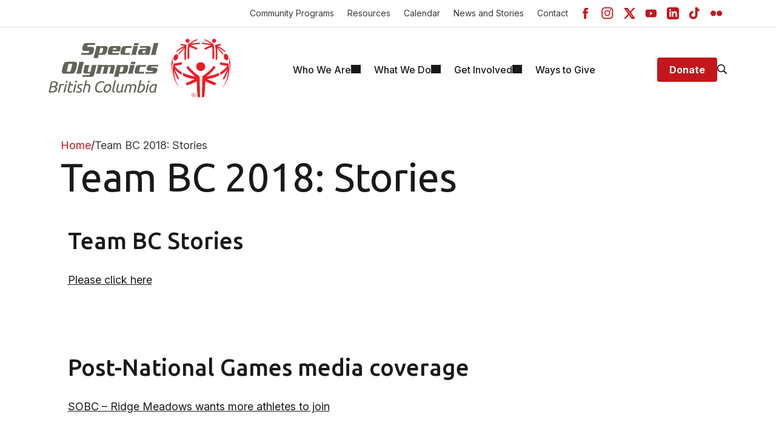

--- FILE ---
content_type: text/html; charset=utf-8
request_url: https://www.specialolympics.ca/british-columbia/what-we-do/games-competitions/team-bc-2018/team-bc-2018-stories
body_size: 13114
content:

<!DOCTYPE html>
<html lang="en">
<head>
    <meta charset="UTF-8">
    <meta name="viewport" content="width=device-width, initial-scale=1.0">
    <meta name="description" content="Special Olympics BC empowers individuals with intellectual disabilities through year-round sports, health programs, and inclusive community support." />
    <meta property='og:title' content='Team BC 2018: Stories' />
    <meta property='og:description' content='Special Olympics BC empowers individuals with intellectual disabilities through year-round sports, health programs, and inclusive community support.' />
    <meta property='og:url' content='https://www.specialolympics.ca/british-columbia/basic-pages/team-bc-2018-stories/' />
    

    <title>British Columbia | Team BC 2018: Stories</title>
    <link rel="preconnect" href="https://fonts.googleapis.com">
    <link rel="preconnect" href="https://fonts.gstatic.com" crossorigin>
    <link href="https://fonts.googleapis.com/css2?family=Inter:ital,opsz,wght@0,14..32,100..900;1,14..32,100..900&display=swap" rel="stylesheet">
    <link href="https://fonts.googleapis.com/css2?family=Inter:ital,opsz,wght@0,14..32,100..900;1,14..32,100..900&family=Ubuntu:ital,wght@0,300;0,400;0,500;0,700;1,300;1,400;1,500;1,700&display=swap" rel="stylesheet">
    <!-- Google Tag Manager -->
<script>
    (function (w, d, s, l, i) {
        w[l] = w[l] || []; w[l].push({
            'gtm.start':

                new Date().getTime(), event: 'gtm.js'
        }); var f = d.getElementsByTagName(s)[0],

            j = d.createElement(s), dl = l != 'dataLayer' ? '&l=' + l : ''; j.async = true; j.src =

                'https://www.googletagmanager.com/gtm.js?id=' + i + dl; f.parentNode.insertBefore(j, f);

        })(window, document, 'script', 'dataLayer', 'GTM-PBH9ZHL');</script>
<!-- End Google Tag Manager -->

    <script defer src="/assets/js/app.js?cache=2et#sg"></script>
    <script defer src="/assets/js/svg.js?cache=2et#sg"></script>
    <script defer src="/assets/js/soc.js?cache=2et#sg"></script>
    <link rel="shortcut icon" href="/assets/images/soc.ico">
    <link href="/assets/css/styles.css?cache=2et#sg" rel="stylesheet">
    <link href="/assets/css/soc.css?master=2et#sg" rel="stylesheet">
        <!-- Meta Pixel Code -->
    <script>
        !function (f, b, e, v, n, t, s) {
            if (f.fbq) return; n = f.fbq = function () {
                n.callMethod ?
                n.callMethod.apply(n, arguments) : n.queue.push(arguments)
            };

            if (!f._fbq) f._fbq = n; n.push = n; n.loaded = !0; n.version = '2.0';
            n.queue = []; t = b.createElement(e); t.async = !0;
            t.src = v; s = b.getElementsByTagName(e)[0];
            s.parentNode.insertBefore(t, s)
        }(window, document, 'script','https://connect.facebook.net/en_US/fbevents.js');

        fbq('init', '229126447428704');
        fbq('track', 'PageView');
    </script>
    <noscript>
        <img height="1" width="1" style="display:none" src="https://www.facebook.com/tr?id=229126447428704&ev=PageView&noscript=1" />
    </noscript>
    <!-- End Meta Pixel Code -->

    
</head>
<body> 
    <!-- Google Tag Manager (noscript) -->
    <noscript>
        <iframe src="https://www.googletagmanager.com/ns.html?id=GTM-PBH9ZHL" height="0" width="0" style="display:none;visibility:hidden"></iframe>
    </noscript>
    <!-- End Google Tag Manager (noscript) -->

<!-- HEADER STARTS -->
    <header>
        
        <section class="section top-header">
        <!-- Quick links for desktop -->
            <ul class="quick-links__list">

<li class="quick-links__item"><a target="_self" title="Community Programs" href="/british-columbia/communities/" class="quick-links__link ">Community Programs</a></li>

<li class="quick-links__item"><a target="_self" title="Resources" href="/british-columbia/resources/" class="quick-links__link ">Resources</a></li>

<li class="quick-links__item"><a target="_self" title="Calendar" href="/british-columbia/calendar/" class="quick-links__link ">Calendar</a></li>

<li class="quick-links__item"><a target="_self" title="News and Stories" href="/british-columbia/news-and-stories/" class="quick-links__link ">News and Stories</a></li>

<li class="quick-links__item"><a target="_self" title="Contact" href="/british-columbia/who-we-are/leadership/staff-communities/" class="quick-links__link ">Contact</a></li>
            </ul>
        <!-- Quick links for desktop -->
            <ul class="social-links">

<li class="social-links__item">
    <a href="https://www.facebook.com/specialolympicsbc/" target="_socialMedia" class="social-links__link" title="Facebook">
        <svg class="icon" width="20" height="20">
            <use xlink:href="#icon-Facebook"></use>
        </svg>
    </a>
</li>


<li class="social-links__item">
    <a href="https://www.instagram.com/specialolympicsbc/" target="_socialMedia" class="social-links__link" title="Instagram">
        <svg class="icon" width="20" height="20">
            <use xlink:href="#icon-Instagram"></use>
        </svg>
    </a>
</li>


<li class="social-links__item">
    <a href="https://x.com/specialobc" target="_socialMedia" class="social-links__link" title="Twitter">
        <svg class="icon" width="20" height="20">
            <use xlink:href="#icon-Twitter"></use>
        </svg>
    </a>
</li>


<li class="social-links__item">
    <a href="https://www.youtube.com/user/specialolympicsbc" target="_socialMedia" class="social-links__link" title="Youtube">
        <svg class="icon" width="20" height="20">
            <use xlink:href="#icon-Youtube"></use>
        </svg>
    </a>
</li>


<li class="social-links__item">
    <a href="https://www.linkedin.com/company/special-olympics-bc" target="_socialMedia" class="social-links__link" title="LinkedIn">
        <svg class="icon" width="20" height="20">
            <use xlink:href="#icon-LinkedIn"></use>
        </svg>
    </a>
</li>


<li class="social-links__item">
    <a href="https://www.tiktok.com/@specialolympicsbc" target="_socialMedia" class="social-links__link" title="TikTok">
        <svg class="icon" width="20" height="20">
            <use xlink:href="#icon-TikTok"></use>
        </svg>
    </a>
</li>


<li class="social-links__item">
    <a href="https://www.flickr.com/photos/specialolympicsbc/albums" target="_socialMedia" class="social-links__link" title="Flickr">
        <svg class="icon" width="20" height="20">
            <use xlink:href="#icon-Flickr"></use>
        </svg>
    </a>
</li>

            </ul>
        
        


        </section>
        <section class="section header header--sticky">
            <div class="header__inner">
                <a href="/british-columbia/" class="logo" title="British Columbia">
                    <img src="/media/yqqas2wf/so_british_columbia_2-line_2c-grey.svg?width=100&amp;height=20&amp;v=1dbdb059a9c8530" alt="British Columbia" />
                </a>

                <!-- Navigation STARTS -->
                

<nav class="navigation" data-navigation>
    <ul class="navigation__list">
            <li class="navigation__item  " data-navigation-item>
            <a href="/british-columbia/who-we-are/" class="navigation__link " target="">
                <span>Who We Are</span>
            </a>
                <!-- Navigation subsection MULTI level  STARTS-->
                <div class="subnavigation subnavigation_multi-level" data-subnavigation>
                    <button class="hidden-desktop-middle subnavigation__go-back" data-navigation-back>
                        <svg class="icon" width="16" height="18">
                            <use xlink:href="#icon-arrow-right"></use>
                        </svg>
                        <span>Go Back</span>
                    </button>
                    <div class="subnavigation__block">
                        <ul class="subnavigation__list" data-subnavigation-list>
                            <li class="subnavigation__item hidden-desktop-middle">
                                <a href="/british-columbia/who-we-are/" class="subnavigation__link " target="">
                                    <span>Who We Are Overview</span>
                                </a>
                            </li>
                            <li class="subnavigation__item " data-subnavigation-item>
                                <a href="/british-columbia/who-we-are/athletes/" class="subnavigation__link " target="" title="Athletes">
                                    <span>Athletes</span>
                                </a>
                            </li>
                            <li class="subnavigation__item " data-subnavigation-item>
                                <a href="/british-columbia/who-we-are/volunteers/" class="subnavigation__link " target="" title="Volunteers">
                                    <span>Volunteers</span>
                                </a>
                            </li>
                            <li class="subnavigation__item " data-subnavigation-item>
                                <a href="/british-columbia/who-we-are/communities/" class="subnavigation__link " target="" title="Communities">
                                    <span>Communities</span>
                                </a>
                            </li>
                            <li class="subnavigation__item " data-subnavigation-item>
                                <a href="/british-columbia/who-we-are/families-friends/" class="subnavigation__link " target="" title="Families &amp; Friends">
                                    <span>Families &amp; Friends</span>
                                </a>
                            </li>
                            <li class="subnavigation__item " data-subnavigation-item>
                                <a href="/british-columbia/who-we-are/organization/" class="subnavigation__link " target="" title="Organization">
                                    <span>Organization</span>
                                </a>
                                <div class="nested-navigation" data-nested-navigation>
                                    <button class="hidden-desktop-middle subnavigation__go-back" data-navigation-back>
                                        <svg class="icon" width="16" height="18">
                                            <use xlink:href="#icon-arrow-right"></use>
                                        </svg>
                                        <span>Go Back</span>
                                    </button>
                                    <div class="sublist hidden-desktop-middle">
                                       <a href="/british-columbia/who-we-are/organization/" target="" title="Organization" class="sublist__main-link">Organization Overview</a>
                                    </div>
                                    <div class="sublist">
                                        <a href="/british-columbia/who-we-are/organization/mission-vision-values/" class="sublist__main-link " target="">Mission, Vision, &amp; Values</a>
                                    </div>
                                    <div class="sublist">
                                        <a href="/british-columbia/who-we-are/organization/strategic-plan/" class="sublist__main-link " target="">Strategic Plan</a>
                                    </div>
                                    <div class="sublist">
                                        <a href="/british-columbia/who-we-are/organization/history/" class="sublist__main-link " target="">History</a>
                                    </div>
                                    <div class="sublist">
                                        <a href="/british-columbia/who-we-are/organization/policies/" class="sublist__main-link " target="">Policies</a>
                                    </div>
                                    <div class="sublist">
                                        <a href="/british-columbia/who-we-are/organization/agm-minutes-and-audited-financial-statements/" class="sublist__main-link " target="">AGM Minutes and Audited Financial Statements</a>
                                    </div>
                                    <div class="sublist">
                                        <a href="/british-columbia/who-we-are/organization/special-olympics-affiliations/" class="sublist__main-link " target="">Special Olympics Affiliations</a>
                                    </div>
                                    <a href="https://sobc.crowdchange.ca/1875/donate" title="Donate" target="donation" class="button button__primary button__medium subnavigation__btn ">Donate</a>
                                </div>
                            </li>
                            <li class="subnavigation__item " data-subnavigation-item>
                                <a href="/british-columbia/who-we-are/impact-report/" class="subnavigation__link " target="" title="Impact Report">
                                    <span>Impact Report</span>
                                </a>
                            </li>
                            <li class="subnavigation__item " data-subnavigation-item>
                                <a href="/british-columbia/who-we-are/leadership/" class="subnavigation__link " target="" title="Leadership">
                                    <span>Leadership</span>
                                </a>
                                <div class="nested-navigation" data-nested-navigation>
                                    <button class="hidden-desktop-middle subnavigation__go-back" data-navigation-back>
                                        <svg class="icon" width="16" height="18">
                                            <use xlink:href="#icon-arrow-right"></use>
                                        </svg>
                                        <span>Go Back</span>
                                    </button>
                                    <div class="sublist hidden-desktop-middle">
                                       <a href="/british-columbia/who-we-are/leadership/" target="" title="Leadership" class="sublist__main-link">Leadership Overview</a>
                                    </div>
                                    <div class="sublist">
                                        <a href="/british-columbia/who-we-are/leadership/leadership-council/" class="sublist__main-link " target="">Leadership Council</a>
                                    </div>
                                    <div class="sublist">
                                        <a href="/british-columbia/who-we-are/leadership/board-of-directors/" class="sublist__main-link " target="">Board of Directors</a>
                                    </div>
                                    <div class="sublist">
                                        <a href="/british-columbia/who-we-are/leadership/staff-communities/" class="sublist__main-link " target="">Staff &amp; Communities</a>
                                    </div>
                                    <a href="https://sobc.crowdchange.ca/1875/donate" title="Donate" target="donation" class="button button__primary button__medium subnavigation__btn ">Donate</a>
                                </div>
                            </li>
                            <li class="subnavigation__item " data-subnavigation-item>
                                <a href="/british-columbia/who-we-are/sponsors/" class="subnavigation__link " target="" title="Sponsors">
                                    <span>Sponsors</span>
                                </a>
                            </li>
                            <li class="subnavigation__item " data-subnavigation-item>
                                <a href="/british-columbia/who-we-are/celebrity-supporters/" class="subnavigation__link " target="" title="Celebrity Supporters">
                                    <span>Celebrity Supporters</span>
                                </a>
                            </li>
                            <li class="subnavigation__item " data-subnavigation-item>
                                <a href="/british-columbia/who-we-are/about-intellectual-disabilities/" class="subnavigation__link " target="" title="About Intellectual Disabilities">
                                    <span>About Intellectual Disabilities</span>
                                </a>
                            </li>
                        </ul>
                    </div>
                    <a href="https://sobc.crowdchange.ca/1875/donate" title="Donate" target="donation" class="button button__primary button__medium subnavigation__btn ">Donate</a>
                </div>
                    <!-- Navigation subsection MULTI level  ENDS-->
        </li>
            <li class="navigation__item  " data-navigation-item>
            <a href="/british-columbia/what-we-do/" class="navigation__link " target="">
                <span>What We Do</span>
            </a>
                <!-- Navigation subsection MULTI level  STARTS-->
                <div class="subnavigation subnavigation_multi-level" data-subnavigation>
                    <button class="hidden-desktop-middle subnavigation__go-back" data-navigation-back>
                        <svg class="icon" width="16" height="18">
                            <use xlink:href="#icon-arrow-right"></use>
                        </svg>
                        <span>Go Back</span>
                    </button>
                    <div class="subnavigation__block">
                        <ul class="subnavigation__list" data-subnavigation-list>
                            <li class="subnavigation__item hidden-desktop-middle">
                                <a href="/british-columbia/what-we-do/" class="subnavigation__link " target="">
                                    <span>What We Do Overview</span>
                                </a>
                            </li>
                            <li class="subnavigation__item " data-subnavigation-item>
                                <a href="/british-columbia/what-we-do/sports-and-programs/" class="subnavigation__link " target="" title="Sports and Programs">
                                    <span>Sports and Programs</span>
                                </a>
                                <div class="nested-navigation" data-nested-navigation>
                                    <button class="hidden-desktop-middle subnavigation__go-back" data-navigation-back>
                                        <svg class="icon" width="16" height="18">
                                            <use xlink:href="#icon-arrow-right"></use>
                                        </svg>
                                        <span>Go Back</span>
                                    </button>
                                    <div class="sublist hidden-desktop-middle">
                                       <a href="/british-columbia/what-we-do/sports-and-programs/" target="" title="Sports and Programs" class="sublist__main-link">Sports and Programs Overview</a>
                                    </div>
                                    <div class="sublist">
                                        <a href="/british-columbia/what-we-do/sports-and-programs/summer-sports/" class="sublist__main-link " target="">Summer Sports</a>
                                    </div>
                                    <div class="sublist">
                                        <a href="/british-columbia/what-we-do/sports-and-programs/winter-sports/" class="sublist__main-link " target="">Winter Sports</a>
                                    </div>
                                    <div class="sublist">
                                        <a href="/british-columbia/what-we-do/sports-and-programs/bring-a-buddy/" class="sublist__main-link " target="">Bring a Buddy</a>
                                    </div>
                                    <div class="sublist">
                                        <a href="/british-columbia/what-we-do/sports-and-programs/youth-programs/" class="sublist__main-link " target="">Youth Programs</a>
                                    </div>
                                    <div class="sublist">
                                        <a href="/british-columbia/what-we-do/sports-and-programs/health/" class="sublist__main-link " target="">Health</a>
                                    </div>
                                    <div class="sublist">
                                        <a href="/british-columbia/what-we-do/sports-and-programs/coach-development/" class="sublist__main-link " target="">Coach Development</a>
                                    </div>
                                    <div class="sublist">
                                        <a href="/british-columbia/what-we-do/sports-and-programs/athlete-leadership/" class="sublist__main-link " target="">Athlete Leadership</a>
                                    </div>
                                    <a href="https://sobc.crowdchange.ca/1875/donate" title="Donate" target="donation" class="button button__primary button__medium subnavigation__btn ">Donate</a>
                                </div>
                            </li>
                            <li class="subnavigation__item " data-subnavigation-item>
                                <a href="/british-columbia/what-we-do/games-and-competitions/" class="subnavigation__link " target="" title="Games and Competitions">
                                    <span>Games and Competitions</span>
                                </a>
                                <div class="nested-navigation" data-nested-navigation>
                                    <button class="hidden-desktop-middle subnavigation__go-back" data-navigation-back>
                                        <svg class="icon" width="16" height="18">
                                            <use xlink:href="#icon-arrow-right"></use>
                                        </svg>
                                        <span>Go Back</span>
                                    </button>
                                    <div class="sublist hidden-desktop-middle">
                                       <a href="/british-columbia/what-we-do/games-and-competitions/" target="" title="Games and Competitions" class="sublist__main-link">Games and Competitions Overview</a>
                                    </div>
                                    <div class="sublist">
                                        <a href="/british-columbia/what-we-do/games-and-competitions/2026-sobc-winter-regional-qualifiers/" class="sublist__main-link " target="">2026 SOBC Winter Regional Qualifiers</a>
                                    </div>
                                    <div class="sublist">
                                        <a href="/british-columbia/what-we-do/games-and-competitions/so-team-bc-2026/" class="sublist__main-link " target="">SO Team BC 2026</a>
                                    </div>
                                    <div class="sublist">
                                        <a href="/british-columbia/what-we-do/games-and-competitions/2025-special-olympics-bc-summer-games/" class="sublist__main-link " target="">2025 Special Olympics BC Summer Games</a>
                                    </div>
                                    <div class="sublist">
                                        <a href="/british-columbia/what-we-do/games-and-competitions/past-games/" class="sublist__main-link " target="">Past Games</a>
                                    </div>
                                    <a href="https://sobc.crowdchange.ca/1875/donate" title="Donate" target="donation" class="button button__primary button__medium subnavigation__btn ">Donate</a>
                                </div>
                            </li>
                            <li class="subnavigation__item " data-subnavigation-item>
                                <a href="/british-columbia/what-we-do/safe-sport/" class="subnavigation__link " target="" title="Safe Sport">
                                    <span>Safe Sport</span>
                                </a>
                            </li>
                            <li class="subnavigation__item " data-subnavigation-item>
                                <a href="/british-columbia/what-we-do/changing-attitudes/" class="subnavigation__link " target="" title="Changing Attitudes">
                                    <span>Changing Attitudes</span>
                                </a>
                                <div class="nested-navigation" data-nested-navigation>
                                    <button class="hidden-desktop-middle subnavigation__go-back" data-navigation-back>
                                        <svg class="icon" width="16" height="18">
                                            <use xlink:href="#icon-arrow-right"></use>
                                        </svg>
                                        <span>Go Back</span>
                                    </button>
                                    <div class="sublist hidden-desktop-middle">
                                       <a href="/british-columbia/what-we-do/changing-attitudes/" target="" title="Changing Attitudes" class="sublist__main-link">Changing Attitudes Overview</a>
                                    </div>
                                    <div class="sublist">
                                        <a href="/british-columbia/what-we-do/changing-attitudes/special-olympics-global-week-of-inclusion/" class="sublist__main-link " target="">Special Olympics Global Week of Inclusion</a>
                                    </div>
                                    <div class="sublist">
                                        <a href="/british-columbia/what-we-do/changing-attitudes/spread-the-word-inclusion/" class="sublist__main-link " target="">Spread the Word: Inclusion</a>
                                    </div>
                                    <div class="sublist">
                                        <a href="/british-columbia/what-we-do/changing-attitudes/unified-champion-schools/" class="sublist__main-link " target="">Unified Champion Schools</a>
                                    </div>
                                    <a href="https://sobc.crowdchange.ca/1875/donate" title="Donate" target="donation" class="button button__primary button__medium subnavigation__btn ">Donate</a>
                                </div>
                            </li>
                            <li class="subnavigation__item " data-subnavigation-item>
                                <a href="/british-columbia/what-we-do/sport-rules-and-resources/" class="subnavigation__link " target="" title="Sport Rules and Resources">
                                    <span>Sport Rules and Resources</span>
                                </a>
                            </li>
                            <li class="subnavigation__item " data-subnavigation-item>
                                <a href="/british-columbia/what-we-do/awards/" class="subnavigation__link " target="" title="Awards">
                                    <span>Awards</span>
                                </a>
                            </li>
                            <li class="subnavigation__item " data-subnavigation-item>
                                <a href="/british-columbia/what-we-do/hall-of-fame/" class="subnavigation__link " target="" title="Hall of Fame">
                                    <span>Hall of Fame</span>
                                </a>
                                <div class="nested-navigation" data-nested-navigation>
                                    <button class="hidden-desktop-middle subnavigation__go-back" data-navigation-back>
                                        <svg class="icon" width="16" height="18">
                                            <use xlink:href="#icon-arrow-right"></use>
                                        </svg>
                                        <span>Go Back</span>
                                    </button>
                                    <div class="sublist hidden-desktop-middle">
                                       <a href="/british-columbia/what-we-do/hall-of-fame/" target="" title="Hall of Fame" class="sublist__main-link">Hall of Fame Overview</a>
                                    </div>
                                    <div class="sublist">
                                        <a href="/british-columbia/what-we-do/hall-of-fame/athlete-category/" class="sublist__main-link " target="">Athlete Category</a>
                                    </div>
                                    <div class="sublist">
                                        <a href="/british-columbia/what-we-do/hall-of-fame/builder-local-category/" class="sublist__main-link " target="">Builder (Local) Category</a>
                                    </div>
                                    <div class="sublist">
                                        <a href="/british-columbia/what-we-do/hall-of-fame/builder-provincial-category/" class="sublist__main-link " target="">Builder (Provincial) Category</a>
                                    </div>
                                    <div class="sublist">
                                        <a href="/british-columbia/what-we-do/hall-of-fame/sponsor-category/" class="sublist__main-link " target="">Sponsor Category</a>
                                    </div>
                                    <a href="https://sobc.crowdchange.ca/1875/donate" title="Donate" target="donation" class="button button__primary button__medium subnavigation__btn ">Donate</a>
                                </div>
                            </li>
                        </ul>
                    </div>
                    <a href="https://sobc.crowdchange.ca/1875/donate" title="Donate" target="donation" class="button button__primary button__medium subnavigation__btn ">Donate</a>
                </div>
                    <!-- Navigation subsection MULTI level  ENDS-->
        </li>
            <li class="navigation__item  " data-navigation-item>
            <a href="/british-columbia/get-involved/" class="navigation__link " target="">
                <span>Get Involved</span>
            </a>
                    <!-- Navigation subsection SINGLE level  STARTS -->
                    <div class="subnavigation subnavigation_single-level subnavigation_with-image" data-subnavigation>
                    <button class="hidden-desktop-middle subnavigation__go-back" data-navigation-back>
                        <svg class="icon" width="16" height="18">
                            <use xlink:href="#icon-arrow-right"></use>
                        </svg>
                        <span>Go Back</span>
                    </button>
                    <ul class="subnavigation__list" data-subnavigation-list>
                        <li class="subnavigation__item hidden-desktop-middle">
                            <a href="/british-columbia/get-involved/" target="" title="Get Involved" class="subnavigation__link ">
                                <span>Get Involved Overview</span>
                            </a>
                        </li>
                        <li class="subnavigation__item " data-subnavigation-item>
                            <a href="/british-columbia/get-involved/become-an-athlete/" target="" title="Become an Athlete" class="subnavigation__link ">Become an Athlete</a>
                        </li>
                        <li class="subnavigation__item " data-subnavigation-item>
                            <a href="/british-columbia/get-involved/become-a-volunteer/" target="" title="Become a Volunteer" class="subnavigation__link ">Become a Volunteer</a>
                        </li>
                        <li class="subnavigation__item " data-subnavigation-item>
                            <a href="/british-columbia/get-involved/become-a-donor/" target="" title="Become a Donor" class="subnavigation__link ">Become a Donor</a>
                        </li>
                        <li class="subnavigation__item " data-subnavigation-item>
                            <a href="/british-columbia/get-involved/job-opportunities/" target="" title="Job Opportunities" class="subnavigation__link ">Job Opportunities</a>
                        </li>
                        <li class="subnavigation__item " data-subnavigation-item>
                            <a href="/british-columbia/get-involved/e-newsletters/" target="" title="E-Newsletters" class="subnavigation__link ">E-Newsletters</a>
                        </li>
                        <li class="subnavigation__item " data-subnavigation-item>
                            <a href="/british-columbia/get-involved/latest-news/" target="" title="Latest News" class="subnavigation__link ">Latest News</a>
                        </li>
                        <li class="subnavigation__item " data-subnavigation-item>
                            <a href="/british-columbia/get-involved/follow-us-on-social-media/" target="" title="Follow Us on Social Media" class="subnavigation__link ">Follow Us on Social Media</a>
                        </li>
                        <li class="subnavigation__item " data-subnavigation-item>
                            <a href="/british-columbia/get-involved/registration/" target="" title="Registration" class="subnavigation__link ">Registration</a>
                        </li>
                    </ul>
                    <div class="subnavigation__image-wrapper">
                        <img src="/media/hz4i1xsr/sobc-coach-athlete-sobc-games-2023.jpg?width=803&amp;height=536&amp;v=1dbd01e3ff13410" alt="/media/hz4i1xsr/sobc-coach-athlete-sobc-games-2023.jpg?width=803&amp;height=536&amp;v=1dbd01e3ff13410" class="subnavigation__image">
                    </div>
                    <a href="https://sobc.crowdchange.ca/1875/donate" title="Donate" target="donation" class="button button__primary button__medium subnavigation__btn ">Donate</a>
                </div>
                <!-- Navigation subsection SINGLE level  ENDS -->
        </li>
            <li class="navigation__item  " data-navigation-item>
            <a href="/british-columbia/ways-to-give/" class="navigation__link " target="">
                <span>Ways to Give</span>
            </a>
        </li>
    </ul>

    <div class="navigation-bottom">
        

        <ul class="quick-links__list">

<li class="quick-links__item"><a target="_self" title="Community Programs" href="/british-columbia/communities/" class="quick-links__link ">Community Programs</a></li>

<li class="quick-links__item"><a target="_self" title="Resources" href="/british-columbia/resources/" class="quick-links__link ">Resources</a></li>

<li class="quick-links__item"><a target="_self" title="Calendar" href="/british-columbia/calendar/" class="quick-links__link ">Calendar</a></li>

<li class="quick-links__item"><a target="_self" title="News and Stories" href="/british-columbia/news-and-stories/" class="quick-links__link ">News and Stories</a></li>

<li class="quick-links__item"><a target="_self" title="Contact" href="/british-columbia/who-we-are/leadership/staff-communities/" class="quick-links__link ">Contact</a></li>
        </ul>
        <ul class="social-links">

<li class="social-links__item">
    <a href="https://www.facebook.com/specialolympicsbc/" target="_socialMedia" class="social-links__link" title="Facebook">
        <svg class="icon" width="20" height="20">
            <use xlink:href="#icon-Facebook"></use>
        </svg>
    </a>
</li>


<li class="social-links__item">
    <a href="https://www.instagram.com/specialolympicsbc/" target="_socialMedia" class="social-links__link" title="Instagram">
        <svg class="icon" width="20" height="20">
            <use xlink:href="#icon-Instagram"></use>
        </svg>
    </a>
</li>


<li class="social-links__item">
    <a href="https://x.com/specialobc" target="_socialMedia" class="social-links__link" title="Twitter">
        <svg class="icon" width="20" height="20">
            <use xlink:href="#icon-Twitter"></use>
        </svg>
    </a>
</li>


<li class="social-links__item">
    <a href="https://www.youtube.com/user/specialolympicsbc" target="_socialMedia" class="social-links__link" title="Youtube">
        <svg class="icon" width="20" height="20">
            <use xlink:href="#icon-Youtube"></use>
        </svg>
    </a>
</li>


<li class="social-links__item">
    <a href="https://www.linkedin.com/company/special-olympics-bc" target="_socialMedia" class="social-links__link" title="LinkedIn">
        <svg class="icon" width="20" height="20">
            <use xlink:href="#icon-LinkedIn"></use>
        </svg>
    </a>
</li>


<li class="social-links__item">
    <a href="https://www.tiktok.com/@specialolympicsbc" target="_socialMedia" class="social-links__link" title="TikTok">
        <svg class="icon" width="20" height="20">
            <use xlink:href="#icon-TikTok"></use>
        </svg>
    </a>
</li>


<li class="social-links__item">
    <a href="https://www.flickr.com/photos/specialolympicsbc/albums" target="_socialMedia" class="social-links__link" title="Flickr">
        <svg class="icon" width="20" height="20">
            <use xlink:href="#icon-Flickr"></use>
        </svg>
    </a>
</li>

        </ul>
        <a href="https://sobc.crowdchange.ca/1875/donate" title="Donate" target="donation" class="button button__primary button__medium subnavigation__btn ">Donate</a>
    </div>
</nav>
                <!-- Navigation ENDS -->

                <div class="header__buttons">
                    <a href="https://sobc.crowdchange.ca/1875/donate" target="_blank" class="button button__primary button__medium " title="Donate">Donate</a>
                    <button class="search-bar-button" data-search-bar-button title="Keyword Search">
                        <svg class="icon icon-search" width="17" height="17">
                            <use xlink:href="#icon-search"></use>
                        </svg>
                        <svg class="icon icon-close" width="17" height="17">
                            <use xlink:href="#icon-close"></use>
                        </svg>
                    </button>
                    <button class="btn-nav" data-navigation-button>
                        <svg class="icon icon-menu" width="22" height="18">
                            <use xlink:href="#icon-menu"></use>
                        </svg>
                        <svg class="icon icon-close" width="16" height="16">
                            <use xlink:href="#icon-close"></use>
                        </svg>
                    </button>
                </div>
                <!-- Search bar starts -->
            <form action="/british-columbia/search-results/" data-search-url="/british-columbia/search-results/" id="form-search" class="search-bar hidden" data-search-bar>
                    <div class="search-bar__inner">
                    <input class="input search-bar__input" type="text" name="search" aria-label="Search bar" data-search-bar-input placeholder="Keyword Search..." data-search-result-url="/british-columbia/search-results/" />
                        <button type="submit" class="search-bar__button">
                            <svg class="icon" width="24" height="24">
                                <use xlink:href="#icon-search"></use>
                            </svg>
                        </button>
                    </div>
                    <button class="search-bar__close" data-search-bar-close>
                        <svg class="icon icon-close" width="18" height="18">
                            <use xlink:href="#icon-close"></use>
                        </svg>
                    </button>
                </form>
                <!-- Search bar ends -->
            </div>
        </section>

    </header>
<!-- HEADER ENDS -->
    <main>
        
        
<!-- Article title starts -->
<section class="article-title">
    
        <!-- Breadcrumbs starts -->
        <section class="breadcrumbs">
            <ul class="breadcrumbs__list">
                <li class="breadcrumbs__item">
                    <a href="/british-columbia/" class="breadcrumbs__link">Home</a>
                </li>
                <li class="breadcrumbs__item">
                    <span>Team BC 2018: Stories</span>
                </li>
            </ul>
        </section>
        <!-- Breadcrumbs ends -->


    <h1 class="article-title__title">Team BC 2018: Stories</h1>
</section>

<section class="section-wide section-spacer">
    

    


<div class="rich-text">
<h3>Team BC Stories</h3>

<p><a _cke_saved_href="http://www.specialolympics.bc.ca/news/Team%20BC%202018" href="http://www.specialolympics.ca/british-columbia/tag/team-bc-2018-news-stories">Please click here</a></p>

<p>&nbsp;</p>

<h3>Post-National Games media coverage</h3>

<p><a href="https://www.mapleridgenews.com/news/ridge-meadows-special-olympics-wants-more-athletes-to-join/" target="_blank">SOBC –&nbsp;Ridge Meadows wants more athletes to join</a></p>

<p><a href="https://www.vernonmorningstar.com/sports/shuswap-special-olympians-share-memories-from-national-competition/" target="_blank">Shuswap Special Olympics athletes share memories from National Games</a></p>

<p><a href="https://www.piquenewsmagazine.com/whistler/durfeld-reflects-on-national-special-olympics-experience/Content?oid=10182415" target="_blank">Christiana&nbsp;Dürfeld reflects on National Games experience&nbsp;</a></p>

<p><a href="https://www.delta-optimist.com/sports/reid-a-multi-medal-winner-at-special-olympics-summer-games-in-nova-scotia-1.23403939" target="_blank">Kurtis Reid a multi-medal winner at 2018 Special Olympics Canada Summer Games in Nova Scotia</a></p>

<p><a href="https://www.pqbnews.com/sports/stewarts-shines-at-national-games/" target="_blank">Amanda Stewart shines at National Games</a></p>

<p><a href="https://www.cowichanvalleycitizen.com/sports/cowichan-swimmers-bring-home-hardware-from-special-olympics-canada-summer-games/" target="_blank">Cowichan swimmers bring home hardware from Special Olympics Canada Summer Games</a></p>

<p><a href="https://www.pentictonwesternnews.com/sports/canada-special-olympics-experience-awesome-penticton-coach/" target="_blank">National Games experience ‘awesome’ – Penticton coach</a></p>

<p><a href="https://www.interior-news.com/sports/richter-claims-silver-bronze/" target="_blank">SOBC – Smithers swimmer Kaylee Richter claims silver, bronze</a></p>

<p><a href="https://www.bclocalnews.com/sports/quesnel-special-olympians-shine-on-national-stage/">Quesnel Special Olympics athletes shine on&nbsp;</a><a href="https://www.bclocalnews.com/sports/quesnel-special-olympians-shine-on-national-stage/" target="_blank">national</a><a href="https://www.bclocalnews.com/sports/quesnel-special-olympians-shine-on-national-stage/">&nbsp;stage</a></p>

<p><a href="http://www.alaskahighwaynews.ca/sports/local-sports/sheryl-jakubowski-mykaela-stewart-win-big-at-special-olympics-canada-summer-games-1.23392931">Sheryl Jakubowski, Mykaela Stewart, win big at&nbsp;2018 Special Olympics Canada Summer Games</a></p>

<p><a href="http://www.bclocalnews.com/sports/ucluelet-special-olympian-earns-gold-at-canada-summer-games/" target="_blank">Ucluelet Special Olympics athlete earns gold at National Games</a></p>

<p><a href="http://www.bclocalnews.com/news/victoria-athletes-bring-home-18-medals-from-special-olympics-summer-games/" target="_blank">Victoria athletes bring home 18 medals from&nbsp;2018 Special Olympics Canada Summer Games</a></p>

<p><a href="http://www.princegeorgecitizen.com/sports/special-olympians-win-medals-at-nationals-1.23395852" target="_blank">Special Olympics athletes win medals at National Games</a></p>

<p><a href="https://www.vernonmorningstar.com/sports/vernon-special-olympians-golden-and-silver-at-canada-games/" target="_blank">Vernon Special Olympics athletes golden (and silver) at National Games</a></p>

<p><a href="http://www.trailtimes.ca/sports/greater-trail-duo-return-from-special-olympics-canada-games/" target="_blank">Greater Trail duo return from&nbsp;2018 Special Olympics Canada Summer Games</a></p>

<p><a href="https://www.saobserver.net/sports/shuswap-special-olympians-take-their-place-atop-podium/">Shuswap Special Olympics athletes take their place atop&nbsp;</a><a href="https://www.saobserver.net/sports/shuswap-special-olympians-take-their-place-atop-podium/" target="_blank">podium</a></p>

<p><a href="https://www.quesnelobserver.com/sports/special-olympics-nationals-are-bigger-than-sports-for-quesnel-athlete/" target="_blank">Special Olympics National Games are bigger than sports for Quesnel athlete</a></p>

<p><a href="https://www.quesnelobserver.com/sports/special-olympian-thomas-mchugh-gave-his-all-at-national-games/" target="_blank">Thomas McHugh gave his all at National Games</a></p>

<p><a href="https://www.pentictonwesternnews.com/local-sports/south-okanagan-special-olympians-bring-home-precious-metal/" target="_blank">South Okanagan Special Olympics athletes bring home precious metal</a></p>

<p><a href="https://www.langleytimes.com/sports/langley-athletes-bring-home-medals-from-special-olympics-canada-summer-games/" target="_blank">Langley athletes bring home medals from Special Olympics Canada Summer Games</a></p>

<p><a href="https://www.lakecountrycalendar.com/sports/lake-country-special-olympian-takes-home-silver/" target="_blank">Lake Country Special Olympics athlete takes home silver</a></p>

<p><a href="https://www.campbellrivermirror.com/sports/special-olympians-make-campbell-river-proud-at-nationals/" target="_blank">Special Olympics athletes make Cambell River proud at national games</a></p>

<p><a href="https://www.aldergrovestar.com/sports/langley-athletes-come-home-with-medals-and-memories/" target="_blank">Langley athletes come home with medals and memories</a></p>

<p><a href="https://www.btvancouver.ca/videos/2018-special-olympics-canada-summer-games/" target="_blank">Breakfast Television Vancouver: Team BC swimmer Sean Beddows and coach Chris Vanderwel&nbsp;</a></p>

<p><a href="https://www.kamloopsthisweek.com/sports/kamloops-special-olympians-claim-gold-in-nova-scotia-1.23392957">Special Olympics athletes from Kamloops claim gold in Nova Scotia</a></p>

<p><a href="https://www.terracestandard.com/sports/terrace-special-olympian-earns-three-bronze-medals-from-nationals/" target="_blank">SOBC – Terrace athlete earns three bronze medals at National Games</a></p>

<p><a href="https://www.myprincegeorgenow.com/81361/samsonoff-excels-at-special-olympic-games/" target="_blank">Samsonoff excels at 2018 Special Olympics Canada Summer Games</a></p>

<p>&nbsp;</p>

<h3>Post-Bowling Championships media coverage</h3>

<p><a href="https://www.albernivalleynews.com/sports/port-alberni-rocks-the-lanes-at-special-olympics-bowling-championships/" target="_blank">Port Alberni rocks the lanes at Special Olympics Bowling Championships</a></p>

<p><a href="https://www.cowichanvalleycitizen.com/sports/cowichan-bowlers-help-b-c-to-success-at-nationals-in-p-e-i/" target="_blank">Cowichan bowlers help B.C. to success at nationals in P.E.I.</a></p>

<p><a href="https://www.pqbnews.com/sports/mcmaster-competes-in-bowling-with-team-bc/" target="_blank">McMaster competes in bowling with Team BC</a></p>

<p><a href="https://www.missioncityrecord.com/sports/mission-bowlers-haul-in-the-medals/" target="_blank">Mission bowlers haul in the medals</a></p>

<p><a href="https://www.castlegarnews.com/local-sports/special-o-athletes-do-castlegar-proud-at-nationals/" target="_blank">Special Olympics athletes do Castlegar proud at nationals</a></p>

<p><a href="https://www.comoxvalleyrecord.com/sports/team-b-c-set-to-topple-pins-in-pei/" target="_blank">SOBC –&nbsp;Comox Valley athlete Randy Bates wins bowling bronze</a></p>

<p><a href="http://www.oliverchronicle.com/special-olympian-brings-home-bronze/" target="_blank">Special Olympics athlete from Oliver brings home bronze</a></p>

<p><a href="http://www.dawsoncreekmirror.ca/sports/special-olympics-bowlers-come-back-from-pei-1.23311306" target="_blank">SOBC – Dawson Creek bowlers come back from P.E.I.</a></p>

<p><a href="https://www.vicnews.com/sports/special-olympic-bowlers-strike-gold/" target="_blank">SOBC – Victoria bowlers strike gold</a></p>

<p><a href="http://www.independentsportsnews.com/2018/05/23/team-bc-rocked-lanes-2018-special-olympics-canada-bowling-championships/" target="_blank">SOBC – Victoria athletes&nbsp;rocked the lanes at the 2018 Special Olympics Canada Bowling Championships</a></p>

<p><a href="http://alaskahighwaynews.ca/sports/fort-st-john/wyatt-turney-wins-bronze-medal-at-special-olympics-canada-bowling-championships-1.23311460" target="_blank">SOBC – Fort St. John athlete Wyatt Turney wins bronze medal at Special Olympics Canada Bowling Championships</a></p>

<p><a href="https://www.energeticcity.ca/2018/05/turney-wins-bronze-at-special-olympic-canada-bowling-championships/" target="_blank">Wyatt Turney wins bronze at Special Olympics Canada Bowling Championships</a></p>

<p><a href="http://www.princegeorgecitizen.com/sports/bowlers-strike-for-national-medals-1.23310823" target="_blank">Prince George bowlers strike for national medals</a></p>

<p>&nbsp;</p>

<h3>Pre-Games and Championships media coverage</h3>

<p><a href="http://thechronicleherald.ca/sports/1588749-gallery-special-olympics-an-%E2%80%98unbelievable%E2%80%99-experience-for-b.c.-family" target="_blank">National Games an ‘Unbelievable’ experience for B.C. family</a></p>

<p><a href="https://www.pentictonwesternnews.com/community/video-south-okanagan-athletes-compete-at-2018-canada-special-olympics-games/" target="_blank">South Okanagan athletes compete at 2018 Canada Special Olympics Games</a></p>

<p><a href="https://www.westerlynews.ca/sports/port-alberni-ucluelet-athletes-head-to-special-olympics-canada-summer-games/" target="_blank">Port Alberni, Ucluelet athletes head to Special Olympics Canada Summer Games</a></p>

<p><a href="https://www.energeticcity.ca/2018/08/sheryl-jakubowski-wins-bronze-at-special-olympics-canada-summer-games/" target="_blank">Sheryl Jakubowski wins bronze at Special Olympics Canada Summer Games</a></p>

<p><a href="https://www.pqbnews.com/sports/parksville-special-olympian-to-compete-at-national-games/">Parksville Special Olympics athlete to compete at National Games</a></p>

<p><a href="https://www.interior-news.com/sports/kaylee-richter-represents-bc-at-special-olympics-canada-summer-games/" target="_blank">Kaylee Richter represents BC at Special Olympics Canada Summer Games</a></p>

<p><a href="https://www.langleyadvance.com/sports/langley-basketball-players-shoot-for-national-win-and-trip-to-abu-dhabi/" target="_blank">Langley basketball players shoot for national win and trip to Abu Dhabi</a></p>

<p><a href="https://www.terracestandard.com/sports/terrace-swimmer-ready-to-compete-in-special-olympic-nationals/" target="_blank">Terrace swimmer ready to compete in National Games</a></p>

<p><a href="https://www.langleytimes.com/sports/langley-special-olympians-compete-in-nova-scotia/">Special Olympics athletes from Langley compete in Nova Scotia</a></p>

<p><a href="http://www.princegeorgecitizen.com/sports/special-olympians-prepare-for-nova-scotia-1.23382968" target="_blank">Prince George athletes prepare for Nova Scotia</a></p>

<p><a href="https://www.e-know.ca/regions/east-kootenay/locals-off-to-special-olympics-canada-summer-games/">SOBC – Kimberley / Cranbrook members off to 2018 Special Olympics Canada Summer Games</a></p>

<p><a href="https://www.mapleridgenews.com/local-news/maple-ridge-athletes-qualify-for-special-olympics-canada-summer-games/" target="_blank">Maple Ridge athletes qualify for Special Olympics Canada Summer Games</a></p>

<p><a href="http://www.delta-optimist.com/living/special-olympics-bc-delta-members-set-to-compete-in-nova-scotia-1.23378013">Special Olympics BC – Delta members set to compete in Nova Scotia</a></p>

<p><a href="https://www.campbellrivermirror.com/opinion/special-olympics-are-special-for-many-reasons/" target="_blank">Special Olympics is special for many reasons (Campbell River)</a></p>

<p><a href="http://www.richmond-news.com/sports/richmond-athletes-to-compete-in-2018-special-olympics-canada-1.23379504" target="_blank">Richmond athletes to compete in 2018 Special Olympics Canada Summer Games</a></p>

<p><a href="http://www.nsnews.com/sports/north-shore-athletes-gear-up-for-canada-s-special-olympics-summer-games-1.23379418" target="_blank">North Shore athletes gear up for National Games</a></p>

<p><a href="https://www.campbellrivermirror.com/sports/campbell-river-send-five-to-nova-scotia-for-special-olympics-nationals/" target="_blank">Campbell River sends five to Nova Scotia for National Games</a></p>

<p><a href="http://www.coastreporter.net/sports/local-sports/special-olympics-team-headed-to-national-games-1.23380731">SOBC – Sunshine Coast members headed to National Games</a></p>

<p><a href="http://www.newwestrecord.ca/sports/team-b-c-ready-for-canada-s-special-olympics-1.23381649" target="_blank">Burnaby members of Team BC ready for National&nbsp;</a></p>

<p><a href="https://www.eaglevalleynews.com/sports/shuswap-athletes-gear-up-for-the-canadian-special-olympics-summer-games/" target="_blank">Shuswap athletes gear up for the Canadian Special Olympics Summer Games</a></p>

<p><a href="https://www.vernonmorningstar.com/sports/vernon-talent-line-special-olympics-team-bc/" target="_blank">Vernon talent hit Special Olympics Team BC roster</a></p>

<p><a href="https://www.energeticcity.ca/2018/07/fort-st-john-athletes-to-compete-in-special-olympics-canada-summer-games/" target="_blank">Fort St. John athletes to compete in 2018 Special Olympics Canada Summer Games&nbsp;</a></p>

<p><a href="http://www.alaskahighwaynews.ca/sports/fort-st-john/special-olympians-off-to-national-summer-games-1.23371723" target="_blank">SOBC – Fort St. John athletes off to National Games</a></p>

<p><a href="https://www.vicnews.com/sports/victoria-sending-18-athletes-to-special-olympics-canada-summer-games/" target="_blank">Victoria sending 18 athletes to Special Olympics Canada Summer Games</a></p>

<p><a href="https://www.bclocalnews.com/sports/video-ucluelet-track-star-heading-to-special-olympics-canada-games-2/">Ucluelet track star heading to 2018 Special Olympics Canada Summer Games</a></p>

<p><a href="https://www.castlegarnews.com/community/local-bowlers-up-against-the-countrys-best-in-pei/" target="_blank">SOBC – Castlegar bowlers up against the country’s best in P.E.I.</a></p>

<p><a href="https://www.albernivalleynews.com/sports/alberni-bowlers-head-to-special-olympic-nationals-in-pei/" target="_blank">SOBC –&nbsp;Port Alberni bowlers head to National Games in P.E.I.</a></p>

<p><a href="https://vancouverisland.ctvnews.ca/video?clipId=1393043" target="_blank">Victoria golfer and coach: partners in par</a></p>

<p><a href="http://www.dawsoncreekmirror.ca/sports/special-olympics-bowlers-off-to-pei-after-season-wraps-up-1.23301859" target="_blank">SOBC – Dawson Creek bowlers off to P.E.I. after season wraps up</a></p>

<p><a href="http://www.oliverchronicle.com/video-special-olympians-get-gift-bags/" target="_blank">MLA Linda Larson and her staff present South Okanagan Shooting Stars 5-pin team with gift baskets</a></p>

<p><a href="http://www.comoxvalleyrecord.com/sports/team-b-c-set-to-topple-pins-in-pei/" target="_blank">SOBC –&nbsp;Comox Valley athletes set to topple pins in P.E.I.</a></p>

<p><a href="http://www.kelownadailycourier.ca/life/article_b8072eaa-5596-11e8-8aa8-8767050432ad.html" target="_blank">SOBC – Kelowna athlete says competing in Special Olympics is “pretty cool”</a></p>

<p><a href="http://www.trailtimes.ca/sports/trail-bowler-to-coach-bc-special-olympians-at-nationals/" target="_blank">Trail bowler to coach Special Olympics athletes at National Bowling Championships</a></p>

<p><a href="https://vancouverisland.ctvnews.ca/video?clipId=1385151" target="_blank">Langford bowlers heading to the 2018 Special Olympics Canada Bowling Championships in P.E.I.</a></p>

<p><a href="https://www.missioncityrecord.com/sports/special-olympics-team-bc-heading-to-pei-to-compete/" target="_blank">Mission bowlers heading to P.E.I. to compete</a></p>

<p><a href="https://www.vicnews.com/sports/saanich-special-olympians-look-to-get-on-a-roll-for-national-bowling-championships/?utm_source=dlvr.it&amp;utm_medium=twitter" target="_blank">Saanich athletes look to get on a roll for&nbsp;Special Olympics Canada Bowling Championships</a></p>

<p><a href="http://www.princegeorgecitizen.com/sports/special-olympians-forming-strike-force-1.23281279" target="_blank">Special Olympics athletes from Prince George forming strike force</a></p>

<p><a href="https://www.terracestandard.com/sports/terrace-swimmer-training-for-special-olympic-nationals/" target="_blank">Terrace swimmer training for&nbsp;2018 Special Olympics Canada Summer Games</a></p>

<p><a href="http://www.saobserver.net/sports/locals-excited-for-national-special-olympics/" target="_blank">Five Salmon Arm athletes pumped to prepare for national competition</a></p>

<p><a href="http://www.coastreporter.net/sports/local-sports/team-bc-members-from-coast-announced-1.23056931" target="_blank">Team BC Training Squad members from the Coast announced</a></p>

<p><a href="http://www.keremeosreview.com/news/keremeos-athletes-headed-to-national-championships/" target="_blank">Keremeos athletes excited to be part of the SO Team BC 2018 Training Squad</a></p>

<p><a href="http://www.delta-optimist.com/sports/reid-named-to-team-b-c-after-his-golden-summer-1.22743585" target="_blank">Delta's Reid named to Team BC 2018 Training Squad after his golden summer</a></p>

<p>&nbsp;</p>

</div>


</section>
    </main>

    <!-- FOOTER STARTS -->
    <footer>
        

            <section class="footer-top">
                <div class="footer-info">
                    <a href="/british-columbia/" class="footer-logo" title="British Columbia">
                        <img src="/media/bcunmell/so_british_columbia_2-line_2c-white.svg?width=100&amp;height=20&amp;v=1dbdb059a85a1d0" alt="British Columbia" />
                    </a>
                    <p>
                    <p>3701 Hastings St, Burnaby BC V5C 2H6&nbsp;</p>
                    </p>
                </div>
                <div class="footer-links">
                    <p class="featured-links__title">Featured Links</p>
                    <ul class="featured-links">
                        <li class="featured-links__item">
                        <a href="/british-columbia/communities/" class="featured-links__link" title="Community Programs">Community Programs</a>
                        </li>
                        <li class="featured-links__item">
                        <a href="/british-columbia/resources/" class="featured-links__link" title="Resources">Resources</a>
                        </li>
                        <li class="featured-links__item">
                        <a href="/british-columbia/calendar/" class="featured-links__link" title="Calendar">Calendar</a>
                        </li>
                        <li class="featured-links__item">
                        <a href="/british-columbia/who-we-are/leadership/staff-communities/" class="featured-links__link" title="Contact Us">Contact Us</a>
                        </li>
                        <li class="featured-links__item">
                        <a href="/british-columbia/what-we-do/safe-sport/" class="featured-links__link" title="Safe Sport Resources">Safe Sport Resources</a>
                        </li>
                        <li class="featured-links__item">
                        <a href="" class="featured-links__link" title="Charitable #12947 2411 RR0001">Charitable #12947 2411 RR0001</a>
                        </li>
                        <li class="featured-links__item">
                        <a href="/british-columbia/get-involved/job-opportunities/" class="featured-links__link" title="Job Opportunities">Job Opportunities</a>
                        </li>
                        <li class="featured-links__item">
                        <a href="/media/w2ejim5i/admin-privacypolicy-june2021.pdf" target="_blank" class="featured-links__link" title="Private Policy">Private Policy</a>
                        </li>
                        <li class="featured-links__item">
                        <a href="/british-columbia/get-involved/latest-news/media/" target="" class="featured-links__link" title="Media">Media</a>
                        </li>
                    </ul>
                </div>

                <div class="footer-buttons">
                        <a class="button button__primary button__medium" target="_blank" href="https://sobc.crowdchange.ca/1875/donate" title="Donate Now">Donate Now</a>
                        <a class="button button__primary button__medium" href="/british-columbia/get-involved/" title="Get Involved">Get Involved</a>
                </div>

            </section>
            <section class="footer-bottom">
                <div class="footer-copyright">
                    <p>
                    <br />
                    ©2025 Special Olympics Canada
                    </p>
                </div>


                <ul class="footer-socials">

<li class="footer-socials__item">
    <a href="https://www.facebook.com/specialolympicsbc/" target="_socialMedia" class="footer-socials__link" title="Facebook">
        <svg class="icon" width="20" height="20">
            <use xlink:href="#icon-Facebook"></use>
        </svg>
    </a>
</li>


<li class="footer-socials__item">
    <a href="https://www.instagram.com/specialolympicsbc/" target="_socialMedia" class="footer-socials__link" title="Instagram">
        <svg class="icon" width="20" height="20">
            <use xlink:href="#icon-Instagram"></use>
        </svg>
    </a>
</li>


<li class="footer-socials__item">
    <a href="https://x.com/specialobc" target="_socialMedia" class="footer-socials__link" title="Twitter">
        <svg class="icon" width="20" height="20">
            <use xlink:href="#icon-Twitter"></use>
        </svg>
    </a>
</li>


<li class="footer-socials__item">
    <a href="https://www.youtube.com/user/specialolympicsbc" target="_socialMedia" class="footer-socials__link" title="Youtube">
        <svg class="icon" width="20" height="20">
            <use xlink:href="#icon-Youtube"></use>
        </svg>
    </a>
</li>


<li class="footer-socials__item">
    <a href="https://www.linkedin.com/company/special-olympics-bc" target="_socialMedia" class="footer-socials__link" title="LinkedIn">
        <svg class="icon" width="20" height="20">
            <use xlink:href="#icon-LinkedIn"></use>
        </svg>
    </a>
</li>


<li class="footer-socials__item">
    <a href="https://www.tiktok.com/@specialolympicsbc" target="_socialMedia" class="footer-socials__link" title="TikTok">
        <svg class="icon" width="20" height="20">
            <use xlink:href="#icon-TikTok"></use>
        </svg>
    </a>
</li>


<li class="footer-socials__item">
    <a href="https://www.flickr.com/photos/specialolympicsbc/albums" target="_socialMedia" class="footer-socials__link" title="Flickr">
        <svg class="icon" width="20" height="20">
            <use xlink:href="#icon-Flickr"></use>
        </svg>
    </a>
</li>

                </ul>
            </section>

    </footer>
    <!-- FOOTER ENDS -->
    <!-- Scroll top starts -->
    <div class="scroll-top hidden" data-scrolltop>
        <button class="scroll-top__btn" data-scrolltop-btn title="Back to Top">
            <svg class="icon" width="16" height="18">
                <use xlink:href="#icon-arrow-up"></use>
            </svg>
        </button>
    </div>
    <!-- Scroll top ends -->
    


<script async src="https://www.googletagmanager.com/gtag/js?id=G-YLN9KVGK9S"></script>
<script>
    window.dataLayer = window.dataLayer || [];
    function gtag() { dataLayer.push(arguments); }
    gtag('js', new Date());

    // Replace 'G-YLN9KVGK9S' with your Measurement ID
    gtag('config', 'G-YLN9KVGK9S');
</script>

    

</body>
</html>

--- FILE ---
content_type: text/css
request_url: https://www.specialolympics.ca/assets/css/styles.css?cache=2et
body_size: 26727
content:
.icon{vertical-align:top;fill:currentColor}.icon path{fill:inherit}h1,.h1{font-family:"Ubuntu",Arial,sans-serif;font-weight:400;font-size:28px;line-height:1.15;margin-bottom:32px}@media screen and (min-width: 768px)and (max-width: 1023px){h1,.h1{font-size:48px}}@media screen and (min-width: 1024px){h1,.h1{font-size:65px}}h2,.h2{font-family:"Ubuntu",Arial,sans-serif;font-weight:500;font-size:24px;line-height:1.15;margin-bottom:32px}@media screen and (min-width: 768px)and (max-width: 1023px){h2,.h2{font-size:32px}}@media screen and (min-width: 1024px){h2,.h2{font-size:48px}}h3,.h3{font-family:"Ubuntu",Arial,sans-serif;font-weight:500;font-size:22px;line-height:1.5;margin-bottom:20px}@media screen and (min-width: 768px)and (max-width: 1023px){h3,.h3{font-size:28px}}@media screen and (min-width: 1024px){h3,.h3{font-size:38px}}h4,.h4{font-family:"Ubuntu",Arial,sans-serif;font-weight:500;font-size:18px;line-height:1.5;margin-bottom:20px}@media screen and (min-width: 768px)and (max-width: 1023px){h4,.h4{font-size:22px}}@media screen and (min-width: 1024px){h4,.h4{font-size:24px}}.p-large{font-family:"Inter",Arial,sans-serif;font-weight:400;font-size:18px;line-height:2}.p-regular{font-family:"Inter",Arial,sans-serif;font-weight:400;font-size:16px;line-height:1.64}.p-small{font-family:"Inter",Arial,sans-serif;font-weight:400;font-size:14px;line-height:1.64}strong{font-weight:700}html,body{min-height:100%;scroll-behavior:smooth}body{margin:0;padding:0;color:#1a1919;font-family:"Inter",Arial,sans-serif}main{margin:0 auto;max-width:1920px}.section{padding:0 20px}@media screen and (min-width: 1024px){.section{padding:0 40px}}@media screen and (min-width: 1280px){.section{padding:0 80px}}.section-wide{max-width:1057px}.section-wide>*{margin:60px 0}.section-narrow{max-width:850px}.section-narrow>*{margin:40px 0}.section-narrow,.section-wide{margin:0 auto;padding:0 20px}@media screen and (min-width: 1024px){.section-narrow,.section-wide{padding:0 40px}}@media screen and (min-width: 1024px){.two-columns{display:flex;gap:calc(20px*2)}.two-columns .column-40{width:calc(40% - 20px)}.two-columns .column-50{width:calc(50% - 20px)}.two-columns .column-60{width:calc(60% - 20px)}}img{max-width:100%}.external-link,.sublist__main-link.external-link,.quick-links__link.external-link,.subnavigation__link.external-link,.navigation__link.external-link{position:relative;display:inline-flex;align-items:center;gap:10px}.external-link:after,.sublist__main-link.external-link:after,.quick-links__link.external-link:after,.subnavigation__link.external-link:after,.navigation__link.external-link:after{content:"";display:block;width:20px;height:10px;mask-repeat:no-repeat;mask-position:right;mask-size:10px;mask-image:url(/8dd092450d8c529deff4.svg);background-color:#c4161c;transition:background-color .3s .3s}.subnavigation__link.external-link:after{mask-size:16px;height:20px}.pdf-link{position:relative;padding-right:30px}.pdf-link:after{content:"";display:block;width:19px;height:24px;mask-repeat:no-repeat;mask-position:right;mask-image:url(/cc4b4d1d6c730cb77194.svg) !important;background-color:#c4161c;transition:background-color .3s .3s;position:absolute;top:50%;right:0;transform:translateY(-50%)}button{border:none;background-color:rgba(0,0,0,0);padding:0;cursor:pointer}.button{border:none;background-color:rgba(0,0,0,0);padding:0;cursor:pointer}.button__primary{font-family:"Inter",Arial,sans-serif;font-weight:700;font-size:16px;line-height:1.64;text-align:center;cursor:pointer;text-decoration:none;padding:7px 20px;background-color:#c4161c;color:#fff;border-radius:4px;transition:background-color .3s,box-shadow .3s}.button__primary:disabled{cursor:default;color:#636359;background-color:#dedede;border-color:#dedede}.button__primary:hover:not(:disabled){background-color:#820;color:#fff}.button__primary:focus{box-shadow:0 0 0 2px #fff,0 0 0 4px #c4161c}.button__primary:focus:hover{box-shadow:0 0 0 2px #fff,0 0 0 4px #820}.button__secondary{font-family:"Inter",Arial,sans-serif;font-weight:700;font-size:16px;line-height:1.64;text-align:center;cursor:pointer;text-decoration:none;padding:7px 20px;color:#c4161c;border:2px solid #c4161c;border-radius:4px;transition:color .3s,background-color .3s,border-color .3s,box-shadow .3s}.button__secondary:disabled{cursor:default;color:#636359;background-color:#fff;border-color:#dedede}.button__secondary:hover:not(:disabled){background-color:#820;color:#fff;border-color:#820}.button__secondary:focus{box-shadow:0 0 0 2px #fff,0 0 0 4px #c4161c}.button__secondary:focus:hover{box-shadow:0 0 0 2px #fff,0 0 0 4px #820}.button__secondary:focus{background-color:#c4161c;color:#fff}.button__text{font-family:"Inter",Arial,sans-serif;font-weight:700;font-size:16px;line-height:1.64;text-align:center;cursor:pointer;text-decoration:none;padding:7px 20px;color:#c4161c;border:2px solid rgba(0,0,0,0);border-radius:4px;padding:4px 8px !important}.button__text:disabled{cursor:default;color:#636359;background-color:rgba(0,0,0,0);border-color:rgba(0,0,0,0)}.button__text:hover:not(:disabled){text-decoration:underline}.button__text:focus{border:2px solid #c4161c;text-decoration:none}.button__small{font-size:14px;padding:5px 16px}.button__small .icon{height:14px}.button__medium{font-size:16px;padding:7px 20px}.button__medium .icon{height:16px}.button__large{font-size:18px;padding:11px 24px}.button__large .icon{height:18px}.button__icon{display:flex;justify-content:center;align-items:center;gap:10px}.button__list{list-style:none;margin:0;padding:0;display:grid;gap:10px}@media screen and (min-width: 1024px){.button__list{grid-template-columns:repeat(3, 1fr)}}.input{font-family:"Inter",Arial,sans-serif;font-weight:400;font-size:16px;line-height:1.64;border:1px solid #dedede;padding:11px 20px;border-radius:4px;box-sizing:border-box;transition:border-color .3s}.input:hover{border:1px solid #393939}.input:focus{outline:none;border:1px solid #c4161c}.input:disabled{background-color:#dedede}.select-wrapper{position:relative}.select-wrapper:after{content:"";mask-image:url(/be5b9a285701540c4244.svg);background-color:#c4161c;mask-repeat:no-repeat;mask-size:21px;display:block;width:21px;height:13px;position:absolute;right:20px;top:50%;margin-top:-6px;pointer-events:none}.select-wrapper .select{font-family:"Inter",Arial,sans-serif;font-weight:400;font-size:16px;line-height:1.64;appearance:none;padding:11px 20px;border:1px solid #dedede;border-radius:4px;width:100%;transition:border-color .3s}.select-wrapper .select:hover{border:1px solid #393939;cursor:pointer}.select-wrapper .select:focus{outline:none;border:1px solid #c4161c}.select-wrapper .select>option:hover{background-color:#636359}@media screen and (max-width: 1279px){header{max-width:100vw;margin:0}}@media screen and (min-width: 1280px){header{max-width:1920px;margin:0 auto}}@media screen and (max-width: 1279px){.top-header{display:none}}@media screen and (min-width: 1280px){.top-header{padding:0 80px;border-bottom:1px solid #dedede;display:flex;justify-content:flex-end;align-items:center;height:44px;gap:32px}}.social-links{list-style:none;margin:0;padding:0;display:flex;align-items:center;gap:10px}.social-links__link{width:32px;height:32px;display:flex;align-items:center;justify-content:center;color:#c4161c;transition:color .3s;border:2px solid rgba(0,0,0,0);border-radius:50%}.social-links__link:hover{color:#820}.social-links__link:focus{color:#c4161c;border:2px solid #c4161c}.switch-lang__btn{border:none;background-color:rgba(0,0,0,0);padding:0;cursor:pointer;font-family:Inter,Arial,sans-serif;font-weight:500;font-size:16px;line-height:1.2}.switch-lang__btn.is-active{color:#c4161c;position:relative}.switch-lang__btn.is-active:after{content:"";position:absolute;bottom:-4px;left:0;background-color:#c4161c;height:4px;width:100%}.switch-lang__span{color:#dedede}.header{position:relative;background-color:#fff;z-index:100}.header.sticky{position:fixed;top:0;left:0;width:100%;box-sizing:border-box}.header__inner{align-items:center;display:grid}@media screen and (max-width: 1279px){.header__inner{grid-template-columns:max-content 1fr;padding:14px 0}}@media screen and (min-width: 1280px){.header__inner{display:grid;grid-template-columns:repeat(5, 1fr);padding:19px 0;max-width:1920px;margin:0 auto;transition:padding-top .3s,padding-bottom .3s}.sticky .header__inner{padding:15px 0}}.header__buttons{display:flex;justify-self:end}@media screen and (max-width: 1023px){.header__buttons>.button{display:none}}@media screen and (max-width: 1279px){.header__buttons{gap:16px}}@media screen and (min-width: 1280px){.header__buttons{gap:24px;grid-column:5;grid-row:1}}.logo{background-color:#fff}.logo>img{transition:width .3s,height .3s;width:100%;height:auto}@media screen and (max-width: 1279px){.logo>img{width:192px}}@media screen and (min-width: 1280px){.logo{flex-shrink:0;width:300px}.sticky .logo img{width:205px}}@media screen and (min-width: 1440px){.logo{width:350px}}.quick-links__list{list-style:none;margin:0;padding:0;display:flex;gap:24px}@media screen and (max-width: 1023px){.quick-links__list{flex-direction:column;gap:20px}}.quick-links__item{font-family:"Inter",Arial,sans-serif;font-weight:400;font-size:14px;line-height:1.64}.quick-links__link{text-decoration:none;color:#393939;border:2px solid rgba(0,0,0,0);border-radius:4px;transition:color .3s,border-color .3s;display:inline-block;line-height:1.21}@media screen and (min-width: 1280px){.quick-links__link{padding:4px 9px}}.quick-links__link:hover{color:#c4161c;text-decoration:underline}.quick-links__link:focus{color:#1a1919;border:2px solid #c4161c;text-decoration:none}@media screen and (max-width: 1279px){.navigation{position:fixed;background-color:#fff;top:69px;left:0;width:100%;height:calc(var(--innerHeight) - 69px + 1px);transition:left .3s;padding:20px;box-sizing:border-box;overflow-y:scroll;scrollbar-width:none;display:flex;flex-direction:column;justify-content:space-between;-webkit-overflow-scrolling:touch;touch-action:pan-y;will-change:visibility,left;overscroll-behavior:contain}.navigation:not(.is-open){left:100%;visibility:hidden}}@media screen and (min-width: 1024px){.navigation{padding:40px}}@media screen and (min-width: 1280px){.navigation{padding:0;grid-column:3;grid-row:1}}.navigation__list{list-style:none;margin:0;padding:0}@media screen and (max-width: 1279px){.navigation__list{margin-bottom:35px}}@media screen and (min-width: 1280px){.navigation__list{display:flex;justify-content:center;gap:0}}@media screen and (min-width: 1440px){.navigation__list{gap:10px}}.navigation__item{font-family:"Inter",Arial,sans-serif;font-weight:400;font-size:16px;line-height:1.64;font-weight:500}@media screen and (max-width: 1279px){.navigation__item{padding-bottom:20px;margin-bottom:20px;border-bottom:1px solid #dedede}}.navigation__link{text-decoration:none;color:#1a1919;display:flex;align-items:baseline;gap:8px;transition:color .3s .2s}.navigation__link:not(:last-child):after{content:"";display:inline-block;width:16px;background-color:currentColor;mask-repeat:no-repeat;mask-position:center bottom}@media screen and (min-width: 1280px){.navigation__link{border:2px solid rgba(0,0,0,0);padding:4px 9px}.navigation__link:after{mask-image:url(/be5b9a285701540c4244.svg);height:14px}.navigation__link:focus{border-radius:4px;border:2px solid #c4161c}}@media screen and (max-width: 1279px){.navigation__link{justify-content:space-between}.navigation__link:after{mask-image:url(/d19fd551cf0ded29e8fe.svg);height:18px}.navigation__link:hover{text-decoration:underline}}.navigation__link span{white-space:nowrap}.navigation__item.is-open .navigation__link,.navigation__item.is-active-desktop .navigation__link,.navigation__link:hover,.navigation__item.is-active .navigation__link{color:#c4161c}@media screen and (min-width: 1280px){.navigation__item.is-open .navigation__link:after{mask-position:center top;transform:rotate(180deg)}}.navigation__item.is-open .navigation__link:hover{text-decoration:none}.navigation__item.is-open .navigation__link span{position:relative;display:block}.navigation__item.is-open .navigation__link span::after{position:absolute;content:"";display:block;width:100%;height:4px;background-color:#c4161c}@media screen and (max-width: 1279px){.subnavigation{transition:left .3s;left:100%;top:69px;width:100%;height:calc(var(--innerHeight) - 69px + 1px);position:fixed;box-sizing:border-box;padding:20px;background-color:#fff;overflow-y:scroll;-webkit-overflow-scrolling:touch;touch-action:pan-y;will-change:visibility,left;overscroll-behavior:contain;z-index:1}}@media screen and (min-width: 1024px){.subnavigation{padding:40px}}@media screen and (min-width: 1280px){.subnavigation{visibility:hidden;opacity:0;position:absolute;overflow:hidden;top:100%;left:0;width:100%;padding:0;z-index:-10;background-color:#f2f2f2;border-top:1px solid #dedede;transition:opacity .3s .3s,visibility .3s .3s}.navigation__item.is-active-desktop>.subnavigation{visibility:visible;opacity:1;z-index:100}}@media screen and (max-width: 1279px){.subnavigation.is-active{left:0;width:100%;z-index:100;display:flex;flex-direction:column;visibility:visible;opacity:1}}@media screen and (min-width: 1280px){.subnavigation.is-active{visibility:hidden;opacity:0}}@media screen and (min-width: 768px){.subnavigation__btn{display:block;margin:0 auto;width:200px}}@media screen and (min-width: 1024px){.subnavigation__btn{display:none}}.subnavigation__block{box-sizing:border-box}@media screen and (min-width: 1280px){.subnavigation__block{width:39%;padding:40px 40px 80px 80px;background-color:#fff}.subnavigation__block:before{content:"";background-color:#fff;display:block;width:39%;height:100%;position:absolute;top:0;left:0;z-index:-1}}@media screen and (max-width: 1279px){.subnavigation__item{padding:20px 0}.subnavigation__item:not(:last-of-type){border-bottom:1px solid #dedede}}.subnavigation__link{transition:color .3s .3s,background-color .3s .3s}.subnavigation__item:hover .subnavigation__link{text-decoration:none}.subnavigation__item.is-open .subnavigation__link{color:#c4161c}.subnavigation__item.is-open .subnavigation__link span{position:relative;display:block}.subnavigation__item.is-open .subnavigation__link span::after{position:absolute;content:"";display:block;width:100%;height:4px;background-color:#c4161c}.subnavigation_single-level{background-color:#fff}.subnavigation_single-level .subnavigation__list{list-style:none;margin:0;padding:0}@media screen and (min-width: 1280px){.subnavigation_single-level .subnavigation__list{display:grid;grid-template-columns:repeat(3, 1fr);grid-gap:12px 32px;margin:40px 80px}}@media screen and (min-width: 1280px){.subnavigation_single-level .subnavigation__item{flex-basis:30%}.subnavigation_single-level .subnavigation__item.is-active-desktop .subnavigation__link,.subnavigation_single-level .subnavigation__item.is-active .subnavigation__link{background-color:#c4161c;color:#fff}.subnavigation_single-level .subnavigation__item.is-active-desktop .subnavigation__link:after,.subnavigation_single-level .subnavigation__item.is-active .subnavigation__link:after{background-color:#fff}}.subnavigation_single-level .subnavigation__link{text-decoration:none;font-family:"Ubuntu",Arial,sans-serif;font-weight:500;color:#1a1919}@media screen and (max-width: 1279px){.subnavigation_single-level .subnavigation__link{line-height:1.15}}@media screen and (min-width: 1280px){.subnavigation_single-level .subnavigation__link{display:flex;padding:24px;font-size:20px;line-height:1.2;background-color:#f2f2f2;border-radius:8px;transition:background-color .3s,color .3s}.subnavigation_single-level .subnavigation__link:after{transition:background-color .3s,color .3s}}.subnavigation_single-level .subnavigation__link.is-open{color:#c4161c;text-decoration:underline}.subnavigation_single-level .subnavigation__link.is-open:hover{text-decoration:none}.subnavigation_multi-level .subnavigation__list{list-style:none;margin:0;padding:0}@media screen and (min-width: 1280px){.subnavigation_multi-level .subnavigation__list{font-size:20px;line-height:1.2}}@media screen and (max-width: 1279px){.subnavigation_multi-level .subnavigation__item:not(.is-open):hover .subnavigation__link{text-decoration:underline}}@media screen and (min-width: 1280px){.subnavigation_multi-level .subnavigation__item:hover>.subnavigation__link,.subnavigation_multi-level .subnavigation__item.is-active-desktop .subnavigation__link{background-color:#c4161c;color:#fff}.subnavigation_multi-level .subnavigation__item:hover>.subnavigation__link:after,.subnavigation_multi-level .subnavigation__item.is-active-desktop .subnavigation__link:after{background-color:currentColor}}.subnavigation_multi-level .subnavigation__link{display:flex;align-items:center;justify-content:space-between;text-decoration:none;color:#1a1919}@media screen and (min-width: 1280px){.subnavigation_multi-level .subnavigation__link{padding:24px;border-radius:8px}}.subnavigation_multi-level .subnavigation__link:not(:last-child):after{content:"";mask-image:url(/d19fd551cf0ded29e8fe.svg);display:inline-block;width:20px;height:20px;mask-position:center center;mask-repeat:no-repeat;flex-shrink:0;background-color:currentColor;mask-size:16px}@media screen and (max-width: 1279px){.subnavigation_multi-level .subnavigation__link:not(:last-child):after{position:relative;z-index:-1}}@media screen and (max-width: 1279px){.subnavigation_with-image .subnavigation__image-wrapper{display:none}}@media screen and (min-width: 1280px){.subnavigation_with-image{display:flex}.subnavigation_with-image .subnavigation__list{flex-basis:67.5%;display:block;column-count:2;column-gap:32px;margin-right:32px}.subnavigation_with-image .subnavigation__item{margin-bottom:12px}.subnavigation_with-image .subnavigation__image-wrapper{flex-basis:32.5%;margin:40px 80px 40px 0}.subnavigation_with-image .subnavigation__image{display:block;border-radius:12px;position:relative;overflow:hidden}}.subnavigation__go-back{color:#c4161c;font-family:"Ubuntu",Arial,sans-serif;font-size:16px;font-weight:500;line-height:1.15;align-self:baseline}.subnavigation__go-back .icon{transform:scale(-1)}.subnavigation .button{margin-top:auto}@media screen and (max-width: 1279px){.nested-navigation{transition:left .3s;left:100%;top:69px;width:100%;height:calc(var(--innerHeight) - 69px + 1px);position:fixed;box-sizing:border-box;padding:20px;background-color:#fff;overflow-y:scroll;display:flex;flex-direction:column;-webkit-overflow-scrolling:touch;touch-action:pan-y;will-change:visibility,left;overscroll-behavior:contain;z-index:1}.nested-navigation.is-active{left:0}}@media screen and (min-width: 1024px){.nested-navigation{padding:40px}}@media screen and (min-width: 1280px){.nested-navigation{box-sizing:border-box;left:39%;top:-2px;width:61%;background-color:#f2f2f2;padding:0 40px 40px;column-count:2;column-gap:32px;column-fill:balance;visibility:hidden;opacity:0;min-height:100%;position:absolute;transition:visibility .3s .3s,opacity .3s .3s,height .3s 0s}.navigation__item.is-active-desktop .nested-navigation.is-active-desktop{visibility:visible;opacity:1;z-index:1000}}@media screen and (max-width: 1279px){.sublist{padding:20px 0}.sublist:not(:last-of-type){border-bottom:1px solid #dedede}}@media screen and (min-width: 1280px){.sublist{border-top:1px solid #dedede;margin-bottom:30px}}.sublist__main-link{text-decoration:none;color:#1a1919;font-weight:600;line-height:1.2;display:inline-block}@media screen and (max-width: 1279px){.sublist__main-link{font-size:16px}}@media screen and (min-width: 1280px){.sublist__main-link{font-size:18px;margin-top:32px}}.sublist__main-link:hover{text-decoration:underline}.sublist__main-link.is-open{color:#c4161c;font-weight:700;text-decoration:underline}.sublist__list{list-style:none;margin:0;padding:0;margin-left:26px;font-size:16px;line-height:1.3}@media screen and (min-width: 1280px){.sublist__item{padding-top:20px}}@media screen and (max-width: 1279px){.sublist__item:last-child{margin-bottom:20px}}.sublist__link{text-decoration:none;font-size:16px;color:#393939}.sublist__link:hover{text-decoration:underline}.sublist__link.is-open{color:#c4161c;font-weight:700;text-decoration:underline}.navigation-bottom{grid-row:3;display:flex;flex-direction:column;gap:20px}@media screen and (min-width: 1280px){.navigation-bottom{display:none}}.navigation__donate{grid-row:4}.btn-nav{border:none;background-color:rgba(0,0,0,0);padding:0;cursor:pointer;width:22px;display:flex;justify-content:center;align-items:center}.btn-nav .icon-close{display:none}.btn-nav.nav-opened .icon-close{display:block}.btn-nav.nav-opened .icon-menu{display:none}@media screen and (min-width: 1280px){.btn-nav{display:none}}.no-scroll{overflow:hidden}.search-bar{height:100%;background-color:#fff;display:flex;gap:23px;visibility:visible;opacity:1}@media screen and (max-width: 1279px){.search-bar{grid-column:1/span 2;grid-row:2;height:70px;z-index:1;transition:opacity .3s,visibility 0s 0s,z-index 0s .3s,height .3s}.search-bar.hidden{height:0;z-index:-1;transition:opacity .3s,visibility 0s .3s,height .3s}}@media screen and (min-width: 1280px){.search-bar{grid-column:3/span 3;grid-row:1;transition:opacity .3s,visibility 0s 0s,z-index 0s .3s}.search-bar.hidden{transition:opacity .3s,visibility 0s .3s}}.search-bar__inner{flex-grow:1;position:relative;display:flex}@media screen and (max-width: 1279px){.search-bar__inner{align-items:flex-end;margin-top:18px}}@media screen and (min-width: 1280px){.search-bar__inner{align-items:center}}.search-bar__input{width:100%;box-shadow:0 5px 10px 0 rgba(0,0,0,.0588235294)}.search-bar__input:placeholder-shown+.search-bar__button{pointer-events:none}.search-bar__button{position:absolute;right:20px;color:#c4161c}@media screen and (max-width: 1279px){.search-bar__button{bottom:14px}}.search-bar__input:disabled+.search-bar__button{color:#636359}.search-bar__close{flex-shrink:0}@media screen and (max-width: 1279px){.search-bar>.search-bar__close{display:none}}.search-bar-button .icon-close{display:none}@media screen and (max-width: 1279px){.search-bar-button.is-open .icon-close{display:block}.search-bar-button.is-open .icon-search{display:none}}.hero{position:relative;background-color:#f5f5f5}@media screen and (min-width: 1280px){.hero.hero--img-rounded{min-height:640px}}@media screen and (max-width: 1023px){.hero--level-2,.hero--level-3{background-color:#fff}}@media screen and (min-width: 1024px){.hero--level-2,.hero--level-3{overflow:hidden}}.hero--level-3{overflow:hidden}.hero-bg{position:absolute;width:100%;height:60%;top:0;left:0;overflow:hidden;background-size:101% 101%;background-position:center calc(100% + 1px);background-color:#fff;background-repeat:no-repeat}@media screen and (max-width: 375px){.hero-bg{height:50%}}@media screen and (max-width: 767px){.hero-bg{background-size:101% 101%}}@media screen and (max-width: 1023px){.hero-bg{background-image:url(/e18574990dc3d9b33dca.svg)}}@media screen and (min-width: 1024px){.hero-bg{height:calc(100% - 50px);background-image:url(/b7647de49c46331a9cc0.svg);background-position:center calc(100% + 1px)}}.hero--img-rounded .hero-bg{height:calc(100% - 72px);background-position:center calc(100% + 1px)}@media screen and (min-width: 1024px){.hero--img-rounded .hero-bg{height:calc(100% - 50px)}}.hero--red .hero-bg{background-color:#f5f5f5;background-size:100% auto}@media screen and (max-width: 1023px){.hero--red .hero-bg{height:270px;background-position:center top;background-image:url(/286c185bd86218b1474e.svg)}}@media screen and (min-width: 1024px){.hero--red .hero-bg{height:calc(100% - 50px);background-image:url(/15f023133cf8f49e2509.svg)}}.hero--level-2 .hero-bg{background-size:101% auto}@media screen and (max-width: 1023px){.hero--level-2 .hero-bg{background-image:none}}@media screen and (min-width: 1024px){.hero--level-2 .hero-bg{background-color:#f5f5f5;background-image:url(/589ac92303c44e500e32.svg)}}.hero--level-3 .hero-bg{background-image:none;height:100%}.hero-content{position:relative;z-index:2;display:grid;min-height:100%;box-sizing:border-box}@media screen and (max-width: 1023px){.hero-content{padding:24px;display:flex;flex-direction:column;gap:20px}}@media screen and (min-width: 768px)and (max-width: 1023px){.hero-content{grid-gap:20px}}@media screen and (min-width: 1024px){.hero-content{padding:55px 40px 80px;grid-template-columns:3fr 4fr;grid-gap:24px 30px}}@media screen and (min-width: 1440px){.hero-content{padding:55px 80px;grid-template-columns:1fr 698px;grid-gap:24px 32px}}@media screen and (max-width: 1023px){.hero--img-rounded .hero-content{display:grid;padding:20px 18px 20px 24px;grid-template-columns:55% 42%;grid-template-rows:1fr min-content;grid-gap:20px 10px}}@media screen and (min-width: 768px)and (max-width: 1023px){.hero--img-rounded .hero-content{grid-gap:20px}}@media screen and (min-width: 1024px){.hero--img-rounded .hero-content{padding:40px 40px 80px;grid-template-columns:1fr 420px;grid-template-rows:min-content 1fr;grid-gap:24px 50px}}@media screen and (min-width: 1280px){.hero--img-rounded .hero-content{grid-template-columns:1fr 480px;padding:55px 80px;grid-gap:24px 60px}}@media screen and (min-width: 1440px){.hero--img-rounded .hero-content{grid-template-columns:1fr 521px;grid-gap:24px 86px}}@media screen and (min-width: 1024px){.hero--level-2 .hero-content{padding:55px 40px 55px}}@media screen and (min-width: 1280px){.hero--level-2 .hero-content{padding:55px 80px 55px}}.hero-content__bottom{display:flex;flex-direction:column;justify-content:space-between}@media screen and (min-width: 1280px){.hero--level-2 .hero-content__bottom,.hero--level-3 .hero-content__bottom{margin-bottom:40px}}@media screen and (max-width: 1023px){.hero--img-rounded .hero-copy{align-self:center}}@media screen and (min-width: 1024px){.hero:not(.hero--img-rounded) .hero-copy{align-self:end}}@media screen and (min-width: 1024px){.hero--level-2 .hero-copy,.hero--level-3 .hero-copy{display:flex;height:100%;flex-direction:column;justify-content:space-between}}@media screen and (min-width: 1280px){.hero--level-2 .hero-copy,.hero--level-3 .hero-copy{margin-top:40px;height:calc(100% - 40px)}}.hero-copy .breadcrumbs{margin-bottom:24px}.hero-title{margin:0}@media screen and (max-width: 767px){.hero-title{font-size:36px}}@media screen and (max-width: 375px){.hero-title{font-size:28px}}@media screen and (min-width: 768px){.hero-title{font-size:48px}}@media screen and (min-width: 1024px){.hero-title{font-size:60px}}@media screen and (min-width: 1280px){.hero-title{font-size:65px}}@media screen and (min-width: 1440px){.hero--img-rounded .hero-title{font-size:78px}}.hero-title span{color:#c4161c;font-weight:700}.hero--level-2 .hero-title span,.hero--level-3 .hero-title span{font-weight:400}.hero--red .hero-title,.hero--red .hero-title span{color:#fff}@media screen and (min-width: 1024px){.hero--img-rounded .hero-title{margin-top:40px}}@media screen and (max-width: 1023px){.hero--img-rounded .hero-link{grid-column:1/span 2}}@media screen and (min-width: 1024px){.hero-link{grid-row:2;grid-column:1;align-self:flex-start}}@media screen and (max-width: 767px){.hero-link__link{width:100%;box-sizing:border-box;text-align:center}}@media screen and (max-width: 1023px){.hero-link__link{font-family:"Inter",Arial,sans-serif;font-weight:700;font-size:16px;line-height:1.64;text-align:center;cursor:pointer;text-decoration:none;padding:7px 20px;background-color:#c4161c;color:#fff;border-radius:4px;transition:background-color .3s,box-shadow .3s;font-size:18px;padding:11px 24px;display:inline-block}.hero-link__link:disabled{cursor:default;color:#636359;background-color:#dedede;border-color:#dedede}.hero-link__link:hover:not(:disabled){background-color:#820;color:#fff}.hero-link__link:focus{box-shadow:0 0 0 2px #fff,0 0 0 4px #c4161c}.hero-link__link:focus:hover{box-shadow:0 0 0 2px #fff,0 0 0 4px #820}.hero-link__link .icon{height:18px}}@media screen and (min-width: 1024px){.hero:not(.hero--red) .hero-link__link{font-family:"Inter",Arial,sans-serif;font-weight:700;font-size:16px;line-height:1.64;text-align:center;cursor:pointer;text-decoration:none;padding:7px 20px;color:#c4161c;border:2px solid rgba(0,0,0,0);border-radius:4px;padding:4px 8px !important;font-size:18px;padding:11px 24px;display:flex;align-items:center;gap:8px;justify-self:flex-start}.hero:not(.hero--red) .hero-link__link:disabled{cursor:default;color:#636359;background-color:rgba(0,0,0,0);border-color:rgba(0,0,0,0)}.hero:not(.hero--red) .hero-link__link:hover:not(:disabled){text-decoration:underline}.hero:not(.hero--red) .hero-link__link:focus{border:2px solid #c4161c;text-decoration:none}.hero:not(.hero--red) .hero-link__link .icon{height:18px}.hero:not(.hero--red) .hero-link__link:after{content:"";display:block;width:16px;height:17px;background-image:url(/d19fd551cf0ded29e8fe.svg);background-repeat:no-repeat;background-position:center}}@media screen and (min-width: 1024px){.hero--red .hero-link__link{font-family:"Inter",Arial,sans-serif;font-weight:700;font-size:16px;line-height:1.64;text-align:center;cursor:pointer;text-decoration:none;padding:7px 20px;font-size:18px;padding:11px 24px;background-color:#fff;color:#1a1919;border-radius:4px;transition:color .3s,background-color .3s,border-color .3s}.hero--red .hero-link__link .icon{height:18px}.hero--red .hero-link__link:hover{color:#c4161c}.hero--red .hero-link__link:focus{background-color:#c4161c;color:#fff}.hero--red .hero-link__link:focus:focus{box-shadow:0 0 0 2px #fff,0 0 0 4px #c4161c}.hero--red .hero-link__link:focus:focus:hover{box-shadow:0 0 0 2px #fff,0 0 0 4px #820}}.hero-video{display:flex;gap:12px;align-items:center;text-decoration:none;color:#c4161c;transition:color .3s}@media screen and (max-width: 1023px){.hero-video{justify-self:flex-start}}@media screen and (min-width: 1024px){.hero-video{gap:20px}.hero-video:hover{text-decoration:underline;color:#820}}.hero-video__icon{flex-shrink:0;width:48px;height:48px;border-radius:50%;display:flex;align-items:center;justify-content:center;box-shadow:0 4px 25px 0 rgba(0,0,0,.1490196078);background-color:#fff}@media screen and (max-width: 1023px){.hero--red .hero-video__icon,.hero--level-2 .hero-video__icon,.hero--level-3 .hero-video__icon{display:none}}@media screen and (min-width: 1024px){.hero-video__icon{width:80px;height:80px}}.hero-video__link{font-weight:600;display:inline-flex;gap:12px;align-items:center;color:#c4161c;text-decoration:none}@media screen and (max-width: 1023px){.hero-video__link{font-size:16px}.hero--red .hero-video__link,.hero--level-2 .hero-video__link,.hero--level-3 .hero-video__link{font-family:"Inter",Arial,sans-serif;font-weight:700;font-size:16px;line-height:1.64;text-align:center;cursor:pointer;text-decoration:none;padding:7px 20px;background-color:#c4161c;color:#fff;border-radius:4px;transition:background-color .3s,box-shadow .3s;font-size:18px;padding:11px 24px}.hero--red .hero-video__link:disabled,.hero--level-2 .hero-video__link:disabled,.hero--level-3 .hero-video__link:disabled{cursor:default;color:#636359;background-color:#dedede;border-color:#dedede}.hero--red .hero-video__link:hover:not(:disabled),.hero--level-2 .hero-video__link:hover:not(:disabled),.hero--level-3 .hero-video__link:hover:not(:disabled){background-color:#820;color:#fff}.hero--red .hero-video__link:focus,.hero--level-2 .hero-video__link:focus,.hero--level-3 .hero-video__link:focus{box-shadow:0 0 0 2px #fff,0 0 0 4px #c4161c}.hero--red .hero-video__link:focus:hover,.hero--level-2 .hero-video__link:focus:hover,.hero--level-3 .hero-video__link:focus:hover{box-shadow:0 0 0 2px #fff,0 0 0 4px #820}.hero--red .hero-video__link .icon,.hero--level-2 .hero-video__link .icon,.hero--level-3 .hero-video__link .icon{height:18px}.hero--red .hero-video__link>.icon,.hero--level-2 .hero-video__link>.icon,.hero--level-3 .hero-video__link>.icon{display:none}.hero--level-3 .hero-video__link:before{content:"";mask-image:url(/ead16be379f7669c118c.svg);background-color:#fff;mask-size:100%;mask-repeat:no-repeat;display:block;width:21px;height:25px}}@media screen and (min-width: 1024px){.hero-video__link{font-size:18px;gap:20px}}@media screen and (max-width: 767px){.hero--red .hero-video .hero-video__link,.hero--level-2 .hero-video .hero-video__link,.hero--level-3 .hero-video .hero-video__link{width:100%;justify-content:center}}@media screen and (min-width: 1024px){.hero--red .hero-video .hero-video__link{color:#fff}}.hero-img{align-self:center;position:relative;z-index:-1}@media screen and (min-width: 1024px){.hero-img{grid-row:1/span 2;grid-column:2}}.hero-img__wrapper{position:relative;border-radius:24px;overflow:hidden;max-width:fit-content;z-index:1}.hero-img__wrapper img{display:block;max-width:100%}@media screen and (min-width: 1024px){.hero--img-rounded .hero-img__wrapper{margin:0 14px 0 32px}}.hero--img-rounded .hero-img__wrapper:before{content:"";display:block;aspect-ratio:1;width:100%;position:absolute;bottom:0;background-color:#6c1417;border-radius:50%;z-index:-1}.hero--level-3 .hero-img:after{content:"";position:absolute;top:-110px;right:-100px;background-image:url(/84b9cbd319863044a109.svg);background-size:contain;background-repeat:no-repeat;width:150px;height:300px}@media screen and (min-width: 1024px){.hero--level-3 .hero-img:after{top:-90px;right:-80px}}.hero-description{font-family:"Ubuntu",Arial,sans-serif;font-weight:500;font-size:18px;line-height:1.5;margin-bottom:20px;margin-bottom:0}@media screen and (min-width: 768px)and (max-width: 1023px){.hero-description{font-size:22px}}@media screen and (min-width: 1024px){.hero-description{font-size:24px}}@media screen and (max-width: 1023px){.hero-description{font-size:16px}}.hero-text{font-family:"Inter",Arial,sans-serif;font-weight:400;font-size:16px;line-height:1.64;margin-bottom:24px}.hero-text>a{color:#c4161c;transition:color .3s}.hero-text>a:hover{color:#820}.quote__body{display:grid;grid-template-columns:43px 1fr 43px;grid-gap:12px;align-self:start;margin-bottom:40px}@media screen and (min-width: 1024px){.quote__body{flex-basis:36.5%;flex-shrink:0}}.quote__icon-start{grid-row:1;grid-column:1}.quote__icon-end{grid-row:1;grid-column:3;align-self:end}.quote__icon-start,.quote__icon-end{width:43px;height:27px;color:#c4161c}.quote__icon-start_fr{grid-row:1;grid-column:1}.quote__icon-end_fr{grid-row:1;grid-column:3;align-self:end}.quote__icon-start_fr,.quote__icon-end_fr{width:43px;height:27px;color:#c4161c}.quote__copy{font-family:"Ubuntu",Arial,sans-serif;font-weight:500;font-style:italic;line-height:1.9;grid-row:1;grid-column:2}.quote__author{font-family:"Inter",Arial,sans-serif;font-weight:400;font-size:14px;line-height:1.64;grid-row:2;grid-column:2}.links{margin-right:20px;margin-left:20px}.links__title{font-size:28px;font-weight:700;line-height:2;margin-bottom:24px}.links__list{list-style:none;margin:0;padding:0;display:flex;flex-wrap:wrap;gap:12px 24px}@media screen and (max-width: 1023px){.links__item{flex-basis:100%}}@media screen and (min-width: 1024px){.links__item{flex-basis:calc(50% - 15px)}}.links__link{display:flex;align-items:center;justify-content:space-between;text-decoration:none;color:#1a1919;font-size:18px;line-height:2;font-weight:700;transition:color .3s,border-color .3s;background-color:#fff;border:1px solid #dedede;border-radius:16px;padding:16px 24px;box-sizing:border-box;box-shadow:0 8px 16px 0 rgba(0,0,0,.1490196078)}.links__link:after{content:"";display:block;width:16px;height:19px;mask-image:url(/d19fd551cf0ded29e8fe.svg);background-color:#820;mask-repeat:no-repeat;mask-size:contain}.links__link-blank:after{width:18px;height:19px;mask-image:url(/8dd092450d8c529deff4.svg)}.links__link:hover{color:#820;text-decoration:underline}.links__link:focus{border:1px solid #c4161c}.scroll-top{position:fixed;right:20px;bottom:85px;opacity:1;visibility:visible;transition:opacity .3s,visibility 0s 0s;z-index:100}.scroll-top.hidden{transition:opacity .3s,visibility 0s .3s}.scroll-top__btn{border-radius:50%;background-color:#393939;color:#fff;box-shadow:0 8px 17px 0 rgba(0,0,0,.0392156863);width:44px;height:44px}.sponsors{background-color:#fff;padding:32px 24px 24px;display:flex;flex-direction:column;gap:40px}@media screen and (min-width: 1024px){.sponsors{padding:40px 80px;gap:64px}}@media screen and (min-width: 1280px){.sponsors{padding:100px 120px 80px}}@media screen and (max-width: 1023px){.sponsors__description{display:flex;flex-direction:column;gap:20px}}@media screen and (min-width: 1024px){.sponsors__description{display:grid;grid-template-columns:35.9% 62.9%;grid-gap:32px;margin-bottom:64px}}.sponsors__title{margin:0;font-family:"Ubuntu",Arial,sans-serif;font-weight:500;font-size:48px;line-height:1.15}.sponsors__copy{font-family:"Inter",Arial,sans-serif;font-weight:400;font-size:16px;line-height:1.64}@media screen and (min-width: 1024px){.sponsors__copy{font-size:18px;line-height:28px}}@media screen and (min-width: 1280px){.sponsors__copy{padding-right:120px}}.sponsors__copy a{color:#1a1919}.sponsors__listing-head{display:grid;grid-template-columns:max-content 1fr max-content;align-items:center;column-gap:32px;margin-bottom:40px}.sponsors__listing-head>hr{background-color:#dedede;width:100%;height:1px;border:none}.sponsors__listing-title{margin:0}.sponsors__listing+.sponsors__listing{margin-top:40px}@media screen and (min-width: 1024px){.sponsors__listing+.sponsors__listing{margin-top:64px}}.sponsors__listing-link{font-family:"Inter",Arial,sans-serif;font-weight:700;font-size:16px;line-height:1.64;text-align:center;cursor:pointer;text-decoration:none;padding:7px 20px;color:#c4161c;border:2px solid rgba(0,0,0,0);border-radius:4px;padding:4px 8px !important;font-size:18px;padding:11px 24px;font-weight:600;text-decoration:none;display:flex;gap:20px;align-items:center;width:fit-content;margin:0 auto}.sponsors__listing-link:disabled{cursor:default;color:#636359;background-color:rgba(0,0,0,0);border-color:rgba(0,0,0,0)}.sponsors__listing-link:hover:not(:disabled){text-decoration:underline}.sponsors__listing-link:focus{border:2px solid #c4161c;text-decoration:none}.sponsors__listing-link .icon{height:18px}.sponsors__list{list-style:none;margin:0;padding:0;display:grid;grid-gap:64px 40px;grid-template-columns:repeat(2, minmax(calc((100% - 40px) / 2), 1fr));justify-content:space-between;margin-bottom:40px}@media screen and (max-width: calc(375px - 1px)){.sponsors__list{grid-template-columns:1fr}}@media screen and (min-width: 768px)and (max-width: 1023px){.sponsors__list{grid-template-columns:repeat(4, minmax(140px, max-content))}}@media screen and (min-width: 1024px){.sponsors__list{grid-template-columns:repeat(4, minmax(195px, max-content));margin-bottom:0;grid-gap:40px}}@media screen and (min-width: 1280px){.sponsors__list{grid-template-columns:repeat(5, minmax(165px, max-content))}}@media screen and (min-width: 1440px){.sponsors__list{grid-template-columns:repeat(6, minmax(165px, max-content))}}.sponsors__item{display:flex;align-items:center;flex:1 1 auto}.sponsors__link{display:flex;gap:20px;align-items:center;max-width:195px;max-height:99px}.sponsors__link>img{width:100%;height:100%;object-fit:cover;object-position:center;display:block}.stats{background:linear-gradient(250.2deg, #FF0000 -1.13%, #882200 41.96%);padding:20px}@media screen and (min-width: 1024px){.stats{padding:64px 80px}}.stats__title{color:#fff;text-align:center}@media screen and (max-width: 1023px){.stats__title{font-size:24px;margin:0 0 20px}}@media screen and (min-width: 1024px){.stats__title{margin:0 0 64px}}.stats__list{list-style:none;margin:0;padding:0}@media screen and (max-width: 1023px){.stats__list{display:flex;flex-direction:column;gap:20px}}@media screen and (min-width: 1024px){.stats__list{display:grid;grid-template-columns:repeat(3, 1fr);gap:20px}}@media screen and (min-width: 1280px){.stats__list{gap:32px}}.stats__item{background-color:#fff;border-radius:16px;padding:20px;display:grid;grid-template-columns:80px 1fr;grid-template-rows:min-content 1fr;column-gap:32px;row-gap:8px}@media screen and (min-width: 1024px){.stats__item{grid-template-columns:60px 1fr;column-gap:20px;padding:24px;border-radius:16px}}@media screen and (min-width: 1280px){.stats__item{grid-template-columns:80px 1fr;column-gap:32px;padding:40px;border-radius:24px}}.stats__icon-wrapper{grid-row:1/span 2;width:80px;height:80px;border:1px solid #dedede;border-radius:8px;display:flex;align-items:center;justify-content:center}@media screen and (min-width: 1024px){.stats__icon-wrapper{width:60px;height:60px}}@media screen and (min-width: 1280px){.stats__icon-wrapper{width:80px;height:80px}}.stats__stat{font-family:"Ubuntu",Arial,sans-serif;font-weight:500;font-size:38px;line-height:1.15}@media screen and (min-width: 1024px){.stats__stat{font-size:48px}}.stats__label{grid-column:2;font-weight:500;font-size:18px;line-height:1.15;color:#c4161c}@media screen and (min-width: 1024px){.stats__label{font-size:24px}}.text-and-image{background-color:#f5f5f5}@media screen and (max-width: 1023px){.text-and-image{padding:24px}}@media screen and (min-width: 1024px){.text-and-image{padding:64px 80px}}.text-and-image__block{background-color:#fff;border-radius:24px;margin:0 auto;overflow:hidden;display:flex}@media screen and (max-width: 1023px){.text-and-image__block{flex-direction:column}.text-and-image__block+.text-and-image__block{margin-top:20px}}@media screen and (min-width: 1024px){.text-and-image__block+.text-and-image__block{margin-top:40px}.text-and-image__block.text-and-image__reverted{flex-direction:row-reverse}}.text-and-image__img-wrapper{position:relative;overflow:hidden}@media screen and (max-width: 1023px){.text-and-image__img-wrapper{aspect-ratio:1.2}}@media screen and (min-width: 1024px){.text-and-image__img-wrapper{width:35.7%;aspect-ratio:1}}.text-and-image__img-wrapper img{width:100%;height:100%;object-fit:cover;object-position:center;display:block;position:absolute}.text-and-image__content{box-sizing:border-box;display:flex;flex-direction:column}@media screen and (max-width: 1023px){.text-and-image__content{padding:24px;gap:16px}}@media screen and (min-width: 1024px){.text-and-image__content{width:64.3%;padding:64px;gap:24px}}.text-and-image__icon{width:64px;height:64px}.text-and-image__link{font-family:"Ubuntu",Arial,sans-serif;color:#c4161c;font-size:18px;font-weight:500;line-height:1;text-decoration:none}@media screen and (min-width: 1024px){.text-and-image__link{font-size:38px}}.text-and-image__link .icon{vertical-align:middle}@media screen and (min-width: 1024px){.text-and-image__link .icon{height:32px;width:auto}}.text-and-image__link:hover span{text-decoration:underline}.text-and-image__copy{font-family:"Inter",Arial,sans-serif;font-weight:400;font-size:16px;line-height:1.64}.offset-image{display:flex;flex-direction:column;gap:21px}.offset-image__title{font-family:"Ubuntu",Arial,sans-serif;font-size:28px;line-height:1.64}.offset-image__image{width:100%;border-radius:24px;overflow:hidden}.offset-image__image>img{width:100%;height:100%;object-fit:cover;object-position:center;display:block;aspect-ratio:1.6;object-position:0 30%}.offset-image__caption{font-family:"Inter",Arial,sans-serif;font-weight:400;font-size:14px;line-height:1.64}@media screen and (min-width: 1024px){.offset-image--wide{display:grid;grid-template-columns:1fr 2fr 2fr 10px;grid-template-rows:83px 1fr min-content 83px;grid-gap:0 53px}.offset-image--wide .offset-image__title{grid-column:3;grid-row:2}.offset-image--wide .offset-image__image{grid-column:1/span 2;grid-row:2/span 2}.offset-image--wide .offset-image__caption{grid-column:3;grid-row:3;align-self:end}.offset-image--wide:before{content:"";background-color:#f2f2f2;border-right:12px solid #c4161c;grid-row:1/span 4;grid-column:2/span 3;border-radius:24px 0 0 24px}}.rich-text{font-family:"Inter",Arial,sans-serif;font-weight:400;font-size:18px;line-height:2;line-height:1.75}main>.rich-text{padding:24px}@media screen and (min-width: 1024px){main>.rich-text{padding:40px}}@media screen and (min-width: 1280px){main>.rich-text{padding:64px 80px}}.rich-text>*:first-child{margin-top:0}.rich-text p{margin-bottom:32px}.rich-text ol,.rich-text ul{padding:0 0 32px 20px;margin:0;list-style:none;position:relative}.rich-text ol li+li,.rich-text ul li+li{margin-top:16px}.rich-text ol li,.rich-text ul li{padding-left:16px;position:relative}.rich-text ol li::marker,.rich-text ul li::marker{font-weight:700;font-variant-numeric:normal}.rich-text ul li{padding-left:5px}.rich-text ul li::before{content:"";position:absolute;top:50%;left:-20px;margin-top:-4px;font-size:1.2em;height:8px;width:8px;background-color:#c4161c;border-radius:50%}.rich-text ol{counter-reset:my-counter}.rich-text ol li::before{counter-increment:my-counter;content:counter(my-counter) ". ";position:absolute;left:-20px;top:50%;margin-top:-9px;line-height:1;font-weight:bold}.rich-text a{color:#1a1919}.rich-text a:hover{text-decoration:none}main>.video-embed{padding:24px}@media screen and (min-width: 1024px){main>.video-embed{padding:40px}}@media screen and (min-width: 1280px){main>.video-embed{padding:64px 80px}}.video-embed__video{aspect-ratio:1.65;position:relative;border-radius:24px;overflow:hidden}@media screen and (min-width: 1024px){main>.video-embed>.video-embed__video{aspect-ratio:2}}@media screen and (min-width: 1280px){main>.video-embed>.video-embed__video{aspect-ratio:2.4}}.section-wide .video-embed__video{aspect-ratio:1.858}.video-embed__video iframe{display:block;height:100%;width:100%}.video-embed__caption{font-family:"Inter",Arial,sans-serif;font-weight:400;font-size:14px;line-height:1.64;padding:12px}.video-embed__thumb{position:absolute;top:0;left:0;width:100%;height:100%;background-repeat:no-repeat;background-size:cover;background-position:center}.video-embed__button{position:absolute;top:0;left:0;width:100%;height:100%;display:flex;align-items:center;justify-content:center}.video-embed__button::before{content:"";position:absolute;top:50%;left:50%;margin:-50px 0 0 -50px;display:block;width:100px;height:100px;border-radius:50%;background-color:#fff;box-shadow:0 11.6px 15.95px 0 rgba(0,0,0,.4392156863)}@media screen and (max-width: 767px){.video-embed__button::before{width:50px;height:50px;margin:-25px 0 0 -25px}}.video-embed__button::after{content:"";display:block;background-color:#c4161c;mask-repeat:no-repeat;width:33px;height:38px;mask-image:url(/ead16be379f7669c118c.svg);mask-size:33px 38px;mask-position:center;transition:background-color .3s}@media screen and (max-width: 767px){.video-embed__button::after{width:19px;height:22px;mask-size:19px 22px}}.video-embed__button:hover::after{background-color:#820}.banner{position:relative;overflow:hidden}@media screen and (min-width: 1024px){.banner{border-radius:24px;height:472px}}@media screen and (max-width: 1023px){.team>.banner{margin:0 -20px 1px;box-shadow:0 8px 17px 0 rgba(0,0,0,.0392156863)}}main>.banner{margin:24px}@media screen and (min-width: 1024px){main>.banner{margin:40px}}@media screen and (min-width: 1280px){main>.banner{margin:64px 80px}}@media screen and (max-width: 1023px){.banner__bg{position:relative}.banner__bg:after{content:"";position:absolute;top:0;left:0;height:100%;width:100%;background:linear-gradient(179.74deg, rgba(108, 20, 23, 0) 50.21%, rgb(108, 20, 23) 98.11%)}.banner__bg:after .theme-blue{background:linear-gradient(179.74deg, rgba(20, 52, 107, 0) 50.21%, rgb(20, 52, 107) 98.11%)}.theme-green .banner__bg:after{background:linear-gradient(179.74deg, rgba(0, 94, 82, 0) 50.21%, rgb(0, 94, 82) 98.11%)}.theme-red .banner__bg:after{background:linear-gradient(179.74deg, rgba(108, 20, 23, 0) 50.21%, rgb(108, 20, 23) 98.11%)}}@media screen and (min-width: 1024px){.banner__bg{position:absolute;width:100%;height:100%}.banner__bg:after{content:"";position:absolute;height:100%;width:100%;top:0;left:0;background:linear-gradient(-78.07deg, rgba(155, 67, 67, 0) 41.26%, rgba(127, 1, 2, 0.8) 59.32%, #EC2A31 82.55%, rgb(187, 10, 11) 97.75%),linear-gradient(-74.43deg, rgba(0, 0, 0, 0) 57.26%, rgba(255, 0, 0, 0.2) 88.8%)}.theme-blue .banner__bg:after{background:linear-gradient(-96.73deg, rgba(0, 138, 196, 0) 43.93%, rgba(0, 89, 143, 0.6) 54.06%, #14346A 71.05%)}.theme-green .banner__bg:after{background:linear-gradient(-96.73deg, rgba(59, 178, 145, 0) 43.93%, rgba(0, 142, 120, 0.5) 54.06%, #005E52 71.05%)}.theme-red .banner__bg:after{background:linear-gradient(-78.07deg, rgba(155, 67, 67, 0) 41.26%, rgba(127, 1, 2, 0.8) 59.32%, #EC2A31 82.55%, rgb(187, 10, 11) 97.75%),linear-gradient(-74.43deg, rgba(0, 0, 0, 0) 57.26%, rgba(255, 0, 0, 0.2) 88.8%)}}.banner__img{width:100%;height:100%;object-fit:cover;object-position:center;display:block}.banner__content{color:#fff;display:flex;flex-direction:column;gap:20px;box-sizing:border-box}@media screen and (max-width: 1023px){.banner__content{padding:15px 25px 25px;position:relative;z-index:4;background:#6c1417}.theme-blue .banner__content{background:#14346b}.theme-green .banner__content{background:#005e52}.theme-red .banner__content{background:#6c1417}}@media screen and (min-width: 1024px){.banner__content{position:absolute;height:100%;top:0;left:0;width:500px;padding:50px 60px}}@media screen and (min-width: 1280px){.banner__content{width:586px}}.banner__title{font-family:"Ubuntu",Arial,sans-serif;font-weight:500;font-size:24px;line-height:1.15;margin-bottom:32px;font-weight:400;margin:0}@media screen and (min-width: 768px)and (max-width: 1023px){.banner__title{font-size:32px}}@media screen and (min-width: 1024px){.banner__title{font-size:48px}}@media screen and (max-width: 1023px){.banner__title{font-size:32px}}.banner__copy{font-family:"Inter",Arial,sans-serif;font-weight:400;font-size:16px;line-height:1.64}.banner__link{font-family:"Inter",Arial,sans-serif;font-weight:400;font-size:18px;line-height:2;font-weight:500;text-decoration:none;color:#fff;line-height:1.24}.banner__link:after{content:"";mask-image:url(/d19fd551cf0ded29e8fe.svg);background-color:#fff;width:16px;height:17px;display:inline-block;margin-left:10px;vertical-align:middle}.banner__link:hover{text-decoration:underline}.breadcrumbs__list{list-style:none;margin:0;padding:0;display:flex;gap:5px 14px;flex-wrap:wrap}.breadcrumbs__item{font-family:"Inter",Arial,sans-serif;font-weight:400;font-size:18px;line-height:2;line-height:1.75;display:flex;gap:14px}.breadcrumbs__item span{color:#393939}.breadcrumbs__item:not(:last-child):after{content:"/"}.breadcrumbs__link{color:#c4161c;text-decoration:none}.breadcrumbs__link:hover{text-decoration:underline}.pagination__list{list-style:none;margin:0;padding:0;display:flex;align-items:center;padding:30px 0;gap:16px;justify-content:center}@media screen and (max-width: 375px){.pagination__list{gap:5px;justify-content:space-between}}.pagination__list>li>span{font-family:"Inter",Arial,sans-serif;font-weight:400;font-size:18px;line-height:2;display:inline-block;height:32px;text-align:center}@media screen and (min-width: 1024px){.pagination__list>li>span{width:32px}}.pagination__btn{font-family:"Inter",Arial,sans-serif;font-weight:400;font-size:18px;line-height:2;color:#820;width:32px;height:32px;line-height:1.2;border-radius:50%;background-color:rgba(0,0,0,0);transition:background-color .3s}.pagination__btn.is-active{color:#fff;background-color:#c4161c}.pagination__prev,.pagination__next{mask-image:url(/d19fd551cf0ded29e8fe.svg);width:14px;height:20px;mask-repeat:no-repeat;mask-size:contain;mask-position:center bottom;background-color:#820}.pagination__prev:disabled,.pagination__next:disabled{background-color:#636359;cursor:default}.pagination__prev{transform:scale(-1);mask-position:center top}footer{background-color:#393939;color:#fff}@media screen and (max-width: 1023px){footer{padding:24px}}@media screen and (min-width: 1024px){footer{padding:64px 80px}}.footer-top{font-family:"Inter",Arial,sans-serif;font-weight:400;font-size:14px;line-height:1.64;margin:0 auto 44px;display:flex;justify-content:space-between;gap:40px;max-width:1920px}@media screen and (max-width: 1023px){.footer-top{gap:10px;flex-direction:column;margin-bottom:32px}}.footer-info{color:#fff;opacity:.8}.footer-info__tel{color:#fff;font-weight:700}.featured-links{list-style:none;margin:0;padding:0}@media screen and (min-width: 1024px){.featured-links{column-count:2;column-gap:26px}}.featured-links__title{font-family:"Inter",Arial,sans-serif;font-weight:400;font-size:18px;line-height:2;margin-top:0;line-height:1.5}.featured-links__item{margin-bottom:14px}.featured-links__link{color:#fff;opacity:.8;text-decoration:none}.featured-links__link:hover{text-decoration:underline}.footer-buttons{display:flex;flex-direction:column;gap:14px;flex-shrink:0;width:197px}.footer-buttons>.button{font-size:14px}.footer-bottom{max-width:1920px;margin:0 auto}@media screen and (max-width: 1023px){.footer-bottom{display:flex;flex-direction:column;gap:40px}}@media screen and (min-width: 1024px){.footer-bottom{display:grid;grid-template-columns:1fr 205px;grid-gap:90px}}.footer-bottom p{margin:0}.footer-copyright{font-family:"Inter",Arial,sans-serif;font-weight:400;font-size:14px;line-height:1.64;opacity:.8}.footer-socials{list-style:none;margin:0;padding:0;display:flex;gap:12px}@media screen and (max-width: 1023px){.footer-socials{align-items:center;justify-content:center;gap:12px}}@media screen and (min-width: 1024px){.footer-socials{align-items:flex-start;justify-content:flex-end}}.footer-socials__link{background-color:#fff;display:flex;align-items:center;justify-content:center;width:30px;height:30px;border-radius:30px;color:#636359;transition:color .3s;border:1px solid gray}.footer-socials__link:hover{color:#c4161c}.footer-socials__link:focus{color:#636359;outline:2px solid #c4161c}.footer-logo{display:inline-block}.team{background-color:#f5f5f5}.team-hero{display:flex;flex-direction:column;gap:32px;position:relative}@media screen and (max-width: 1023px){.team-hero{gap:24px}}@media screen and (min-width: 1024px){.team-hero{background-color:#f5f5f5;padding-bottom:64px !important;position:relative}.team-hero:before{content:"";display:block;position:absolute;bottom:160px;left:0;height:calc(100% - 160px);width:100%;mask-image:url(/7faf90b9cefa7bb4ad91.svg);mask-repeat:no-repeat;mask-size:cover;mask-position:center bottom;background-color:#fff}}@media screen and (min-width: 1024px)and (min-width: 1440px){.team-hero:before{bottom:110px;height:calc(100% - 110px)}}.team-hero>.breadcrumbs{z-index:1}.team-hero__title{margin:0;z-index:2}.team-hero__title span{font-weight:700;color:#c4161c;margin:0}@media screen and (max-width: 1023px){.team-hero__title{padding-bottom:20px}}.team-filters{display:flex;justify-content:space-between;gap:19px;padding-top:20px}@media screen and (max-width: 1023px){.team-filters{flex-direction:column;gap:8px}}.team-filters__block{width:100%;display:flex;flex-direction:column;gap:4px}.team-filters__label{font-family:"Inter",Arial,sans-serif;font-weight:400;font-size:14px;line-height:1.64;line-height:1.875}.team-filters__reset{font-family:"Inter",Arial,sans-serif;font-weight:400;font-size:16px;line-height:1.64;color:#c4161c;font-weight:700;white-space:nowrap;transition:color .3s}.team-filters__reset:hover{color:#820}@media screen and (max-width: 1023px){.team-filters__reset{align-self:flex-start;height:50px}}@media screen and (min-width: 1024px){.team-filters__reset{margin-top:30px}}.team-listing{list-style:none;margin:0;padding:0;display:grid;gap:20px;margin:20px 0}@media screen and (min-width: 768px)and (max-width: 1023px){.team-listing{grid-template-columns:repeat(2, 1fr)}}@media screen and (min-width: 1024px){.team-listing{grid-template-columns:repeat(3, 1fr)}}@media screen and (min-width: 1280px){.team-listing{grid-template-columns:repeat(4, 1fr)}}.team-card{border-radius:24px;overflow:hidden;box-shadow:0 8px 17px 0 rgba(0,0,0,.0392156863);text-decoration:none;color:#393939;transition:box-shadow .3s;display:block;background-color:#fff;height:100%}.team-card:hover{box-shadow:0 8px 17px 0 rgba(0,0,0,.1019607843)}.team-card:focus{box-shadow:none;outline:2px solid #c4161c}.team-card__image{width:100%;aspect-ratio:1}.team-card__image img{width:100%;height:100%;object-fit:cover;object-position:center;display:block}.team-card__content{padding:24px;display:flex;flex-direction:column;gap:8px}.team-card__name{font-family:"Ubuntu",Arial,sans-serif;font-weight:500;font-size:18px;line-height:1.5;margin-bottom:20px;line-height:1.2;color:#c4161c;margin:0}@media screen and (min-width: 768px)and (max-width: 1023px){.team-card__name{font-size:22px}}@media screen and (min-width: 1024px){.team-card__name{font-size:24px}}.team-card:not(:focus):hover .team-card__name{text-decoration:underline}.team-card__territory{font-family:"Inter",Arial,sans-serif;font-weight:400;font-size:16px;line-height:1.64}.team-card__info{font-family:"Inter",Arial,sans-serif;font-weight:400;font-size:16px;line-height:1.64;display:flex;gap:12px;color:#dedede}.team-card__role,.team-card__sport{color:#393939;font-weight:600}@media screen and (max-width: 1023px){.athletic-bio-hero{padding:20px;display:flex;flex-direction:column;gap:24px}}@media screen and (min-width: 1024px){.athletic-bio-hero{padding:40px 100px 0;position:relative;display:grid;grid-template-columns:283px 1fr;grid-gap:16px 32px;grid-template-rows:repeat(3, min-content) 55px}.athletic-bio-hero:before{content:"";position:absolute;width:100%;height:100%;bottom:55px;left:0;background-color:#f5f5f5;z-index:-1}.athletic-bio-hero .breadcrumbs{margin-top:30px}}@media screen and (min-width: 1280px){.athletic-bio-hero{padding:40px 180px 0}}.ab-hero__name{margin:0}.ab-hero__image-wrapper{overflow:hidden;border-radius:8px}@media screen and (min-width: 1024px){.ab-hero__image-wrapper{width:283px;height:338px;grid-column:1;grid-row:1/span 4;align-self:end}}.ab-hero__image{width:100%;height:100%;object-fit:cover;object-position:center;display:block}.ab-hero__tags-list{list-style:none;margin:0;padding:0;display:flex;flex-direction:row;gap:16px;margin-top:8px}.ab-hero__tags-item{font-family:"Inter",Arial,sans-serif;font-weight:400;font-size:16px;line-height:1.64;display:flex;flex-direction:row;gap:16px}.ab-hero__tags-item+.ab-hero__tags-item:before{content:"|"}.ab-hero__tags-link{color:#820}.ab-hero__tags-link:hover{text-decoration:none}@media screen and (max-width: 1023px){.ab-description{padding:0 20px 20px}}@media screen and (min-width: 1024px){.ab-description{margin:45px 100px 40px}}@media screen and (min-width: 1280px){.ab-description{margin-left:180px;margin-right:180px}}@media screen and (min-width: 1440px){.ab-description{max-width:1057px;margin-right:auto}}.athletic-bio-components{display:flex;flex-direction:column;gap:40px}@media screen and (max-width: 1023px){.athletic-bio-components{padding:0}}@media screen and (min-width: 1024px){.athletic-bio-components{max-width:1920px;margin:0 auto;padding:40px 80px}}.spotify-block{height:353px}main>.spotify-block{padding:24px}@media screen and (min-width: 1024px){main>.spotify-block{padding:40px}}@media screen and (min-width: 1280px){main>.spotify-block{padding:64px 80px}}.spotify-block>iframe{height:100%}.article-title{margin:20px;display:flex;flex-direction:column;gap:24px}@media screen and (min-width: 1024px){.article-title{max-width:1080px;padding:0 40px;margin:40px auto}}.article-title__title{font-size:32px;font-weight:400;line-height:1.15;margin:0}@media screen and (min-width: 1024px){.article-title__title{font-size:65px}}.article-title__date{font-family:"Inter",Arial,sans-serif;font-weight:400;font-size:16px;line-height:1.64;color:#393939}.article-title__socials{display:flex;gap:8px;align-items:center}.article-title__socials>span{font-family:"Inter",Arial,sans-serif;font-size:18px;font-weight:700;line-height:1.1;color:#393939}.article-title__socials-list{list-style:none;margin:0;padding:0;display:flex;gap:8px}.article-title__socials-link{border-radius:50%;border:1px solid #dedede;display:flex;width:40px;height:40px;color:#c4161c;align-items:center;justify-content:center;transition:color .3s}.article-title__socials-link:hover{color:#820}.article-leading-photo{display:flex;align-items:center;padding:0 20px}@media screen and (max-width: 1023px){.article-leading-photo{flex-direction:column;gap:20px}}@media screen and (min-width: 1024px){.article-leading-photo{padding:0 40px;max-width:1080px;margin:0 auto;gap:40px}}@media screen and (max-width: 1023px){.article-leading-photo__image-block,.article-leading-photo__text{width:100%}}@media screen and (min-width: 1024px){.article-leading-photo__image-block,.article-leading-photo__text{width:calc(50% - 20px)}}.article-leading-photo__image-block{display:flex;flex-direction:column;gap:4px}.article-leading-photo__image-wrapper{border-radius:24px;overflow:hidden}.article-leading-photo__image{width:100%;height:100%;object-fit:cover;object-position:center;display:block;aspect-ratio:1.4}.article-leading-photo__caption{font-family:"Inter",Arial,sans-serif;font-weight:400;font-size:14px;line-height:1.64;padding:0 12px;color:#393939}.article-leading-photo__text{font-family:"Ubuntu",Arial,sans-serif;font-size:24px;font-weight:400;line-height:1.64}@media screen and (min-width: 1024px){.article-leading-photo__text{font-size:28px}}.multiple-cta-block{padding:32px;max-width:1920px;margin:0 auto}@media screen and (min-width: 1024px){.multiple-cta-block{padding:40px}}@media screen and (min-width: 1280px){.multiple-cta-block{padding:64px 80px}}.multiple-cta-block__title{text-align:center;margin:0}@media screen and (max-width: 1023px){.multiple-cta-block__title{font-size:24px}}.multiple-cta-block__list{list-style:none;margin:0;padding:0;display:flex;gap:32px;margin-top:20px}@media screen and (max-width: 767px){.multiple-cta-block__list{flex-direction:column}}@media screen and (min-width: 768px){.multiple-cta-block__list{flex-wrap:wrap}}@media screen and (min-width: 1024px){.multiple-cta-block__list{margin-top:64px}}@media screen and (min-width: 1280px){.multiple-cta-block__list{flex-wrap:nowrap;justify-content:space-between}}@media screen and (min-width: 768px)and (max-width: 1023px){.multiple-cta-block__item{width:calc((100% - 32px)/2)}}@media screen and (min-width: 1024px){.multiple-cta-block__item{width:calc((100% - 64px)/3)}.multiple-cta-block--two-items .multiple-cta-block__item{width:calc((100% - 32px)/2)}}@media screen and (min-width: 1280px){.multiple-cta-block__item{flex-grow:1;flex-basis:0}}.multiple-cta-block__link{background-color:#fff;border:2px solid #fff;box-shadow:0 7px 40px 0 rgba(0,0,0,.1019607843);padding:24px;border-radius:24px;display:flex;flex-direction:column;gap:16px;height:100%;box-sizing:border-box;justify-content:space-between}.multiple-cta-block__link:focus{border:2px solid #c4161c}.multiple-cta-block__link:hover .cta-block__title{text-decoration:underline}.cta-block{text-decoration:none}.cta-block__title{font-family:"Ubuntu",Arial,sans-serif;font-weight:500;font-size:18px;line-height:1.5;margin-bottom:20px;color:#c4161c;text-decoration:none;font-size:22px;margin-bottom:0}@media screen and (min-width: 768px)and (max-width: 1023px){.cta-block__title{font-size:22px}}@media screen and (min-width: 1024px){.cta-block__title{font-size:24px}}@media screen and (min-width: 1280px){.cta-block__title{font-size:24px}}.cta-block__copy{font-family:"Inter",Arial,sans-serif;font-weight:400;font-size:16px;line-height:1.64;color:#393939}.cta-block__icon{color:#c4161c}@media screen and (max-width: 1023px){.news-and-stories{padding:24px;display:flex;flex-direction:column;gap:32px}}@media screen and (min-width: 1024px){.news-and-stories{padding:40px;background-color:#fff;display:grid;grid-template-columns:auto auto;gap:64px}}@media screen and (min-width: 1280px){.news-and-stories{padding:80px}}.news-and-stories__title{margin:0}@media screen and (max-width: 1023px){.news-and-stories__title{font-size:28px}}@media screen and (max-width: 1023px){.news-and-stories__view-all-wrapper{text-align:center}}@media screen and (min-width: 1024px){.news-and-stories__view-all-wrapper{text-align:right;grid-column:2;grid-row:1;align-self:end}}.news-and-stories__view-all{font-family:"Inter",Arial,sans-serif;font-weight:700;font-size:16px;line-height:1.64;text-align:center;cursor:pointer;text-decoration:none;padding:7px 20px;color:#c4161c;border:2px solid rgba(0,0,0,0);border-radius:4px;padding:4px 8px !important;font-weight:500;display:inline-flex;align-items:center;justify-content:flex-end}.news-and-stories__view-all:disabled{cursor:default;color:#636359;background-color:rgba(0,0,0,0);border-color:rgba(0,0,0,0)}.news-and-stories__view-all:hover:not(:disabled){text-decoration:underline}.news-and-stories__view-all:focus{border:2px solid #c4161c;text-decoration:none}@media screen and (max-width: 1023px){.news-and-stories__view-all{display:block;margin:0 auto}}.news-and-stories__view-all:after{content:"";display:inline-block;height:20px;width:19px;mask-image:url(/d19fd551cf0ded29e8fe.svg);mask-repeat:no-repeat;mask-position:center bottom;background-color:#c4161c;margin-left:10px}.news-and-stories__list{list-style:none;margin:0;padding:0;gap:32px}@media screen and (max-width: 1023px){.news-and-stories__list{display:flex;flex-direction:column}}@media screen and (min-width: 1024px){.news-and-stories__list{display:grid;grid-column:1/span 2;grid-template-columns:repeat(3, 1fr)}}@media screen and (min-width: 1024px){.news-and-stories--two-items .news-and-stories__list{grid-template-columns:repeat(2, 1fr)}}@media screen and (min-width: 1280px){.news-and-stories--two-items .news-and-stories__list{grid-template-columns:repeat(2, 44%)}}@media screen and (min-width: 1024px){.news-and-stories--has-highlighted .news-and-stories__list{grid-template-columns:repeat(3, 1fr)}}@media screen and (min-width: 1280px){.news-and-stories--has-highlighted .news-and-stories__list{grid-template-columns:repeat(2, 1fr)}}@media screen and (min-width: 1024px){.news-and-stories--has-highlighted .news-and-stories__item:not(.highlighted){grid-row:2}}@media screen and (min-width: 1280px){.news-and-stories--has-highlighted .news-and-stories__item:not(.highlighted){grid-row:auto;grid-column:2}}@media screen and (min-width: 1024px){.news-and-stories--has-highlighted .news-and-stories__item.highlighted{grid-column:1/span 3;grid-row:1}}@media screen and (min-width: 1280px){.news-and-stories--has-highlighted .news-and-stories__item.highlighted{grid-column:1;grid-row:1/span 3}}.news-and-stories__link{text-decoration:none;overflow:hidden}@media screen and (max-width: 1023px){.news-and-stories__link{display:grid;grid-template-columns:1fr 2fr;border-radius:16px;gap:20px}}@media screen and (min-width: 1024px){.news-and-stories__link{display:flex;flex-direction:column;border-radius:24px;gap:30px;height:100%}}@media screen and (min-width: 1280px){.news-and-stories--two-items .news-and-stories__link,.news-and-stories--has-highlighted .news-and-stories__item:not(.highlighted) .news-and-stories__link{flex-direction:row}}.news-and-stories--has-highlighted .news-and-stories__item.highlighted .news-and-stories--two-items .news-and-stories__link,.news-and-stories--has-highlighted .news-and-stories__item.highlighted .news-and-stories--has-highlighted .news-and-stories__item:not(.highlighted) .news-and-stories__link{height:100%}.news-and-stories__link:focus{box-shadow:0 0 0 2px #fff,0 0 0 4px #c4161c}.news-and-stories__image-wrapper{overflow:hidden}@media screen and (max-width: 1023px){.news-and-stories__image-wrapper{aspect-ratio:1;border-radius:16px}}@media screen and (min-width: 1024px){.news-and-stories__image-wrapper{height:200px;border-radius:24px}.news-and-stories--two-items .news-and-stories__image-wrapper{aspect-ratio:1;flex-shrink:0}.news-and-stories--has-highlighted .news-and-stories__item:not(.highlighted) .news-and-stories__image-wrapper{aspect-ratio:1;flex-shrink:0;height:240px}.news-and-stories--has-highlighted .news-and-stories__item.highlighted .news-and-stories__image-wrapper{flex-grow:1;height:500px}}@media screen and (min-width: 1280px){.news-and-stories__image-wrapper{height:240px}.news-and-stories--has-highlighted .news-and-stories__item.highlighted .news-and-stories__image-wrapper{height:240px}}.news-and-stories__image-wrapper>img{width:100%;height:100%;object-fit:cover;object-position:center;display:block}.news-and-stories__image-wrapper .video-embed{height:100%}.news-and-stories__image-wrapper .video-embed__video{aspect-ratio:auto;height:100%}.news-and-stories__content{display:flex;flex-direction:column;gap:16px}@media screen and (min-width: 1024px){.news-and-stories--two-items .news-and-stories__content,.news-and-stories--has-highlighted .news-and-stories__item:not(.highlighted) .news-and-stories__content{padding:18px 0}}.news-and-stories__info{display:flex;gap:8px;justify-content:flex-start;font-size:16px;color:#636359}@media screen and (min-width: 1024px){.news-and-stories__info{gap:16px}}.news-and-stories__tag{font-weight:500;color:#393939}.news-and-stories__date{font-weight:400}.news-and-stories__date:before{content:"|";display:inline-block;margin-right:8px;color:#dedede}@media screen and (min-width: 1024px){.news-and-stories__date:before{margin-right:16px}}.news-and-stories__card-title{color:#c4161c;font-size:18px;font-weight:500;font-family:"Ubuntu",Arial,sans-serif;line-height:1.21;transition:color .3s}@media screen and (min-width: 1024px){.news-and-stories__card-title{font-size:24px}}.news-and-stories__link:hover .news-and-stories__card-title{color:#393939;text-decoration:underline}.news-and-stories__copy{font-family:"Inter",Arial,sans-serif;font-weight:400;font-size:16px;line-height:1.64;color:#393939}.news-and-stories__icon{color:#c4161c}.full-width-cta{display:flex;gap:20px;padding:24px}@media screen and (max-width: 1023px){.full-width-cta{flex-direction:column}}@media screen and (min-width: 1024px){.full-width-cta{padding:40px}}@media screen and (min-width: 1280px){.full-width-cta{padding:64px 80px}}.full-width-cta__card-title{margin:0}.full-width-cta__card-copy{font-family:"Inter",Arial,sans-serif;font-weight:400;font-size:16px;line-height:1.64}@media screen and (min-width: 1024px){.full-width-cta__image,.full-width-cta__content{flex-basis:calc(50% - 20px)}}.full-width-cta__image{border-radius:24px;overflow:hidden;aspect-ratio:1.63}.full-width-cta__image>img{width:100%;height:100%;object-fit:cover;object-position:center;display:block}.full-width-cta__image>.video-embed{height:100%}.full-width-cta__image>.video-embed .video-embed__video{aspect-ratio:auto;height:100%}.full-width-cta__content{display:flex;flex-direction:column;gap:16px;justify-content:center;box-sizing:border-box}@media screen and (min-width: 1024px){.full-width-cta__content{padding:32px;gap:34px}}@media screen and (min-width: 1024px){.full-width-cta--image-right .full-width-cta__content{order:-1}}.full-width-cta__link{font-family:"Inter",Arial,sans-serif;font-weight:700;font-size:16px;line-height:1.64;text-align:center;cursor:pointer;text-decoration:none;padding:7px 20px;color:#c4161c;border:2px solid rgba(0,0,0,0);border-radius:4px;padding:4px 8px !important;font-size:18px;padding:11px 24px;color:#c4161c;font-weight:600;text-decoration:none;display:flex;align-items:center}.full-width-cta__link:disabled{cursor:default;color:#636359;background-color:rgba(0,0,0,0);border-color:rgba(0,0,0,0)}.full-width-cta__link:hover:not(:disabled){text-decoration:underline}.full-width-cta__link:focus{border:2px solid #c4161c;text-decoration:none}.full-width-cta__link .icon{height:18px}.full-width-cta__link:after{content:"";display:inline-block;height:20px;width:19px;mask-image:url(/d19fd551cf0ded29e8fe.svg);mask-repeat:no-repeat;mask-position:center bottom;mask-size:cover;background-color:#c4161c;margin-left:10px}.medal-counter{background:linear-gradient(255.46deg, #FF0000 -0.19%, #882200 82.52%);padding:24px}@media screen and (min-width: 1024px){.medal-counter{padding:40px}}@media screen and (min-width: 1280px){.medal-counter{padding:64px 80px}}.medal-counter__main-image-wrapper{margin:0 auto 20px}@media screen and (max-width: 1023px){.medal-counter__main-image-wrapper{width:114px}}@media screen and (min-width: 1024px){.medal-counter__main-image-wrapper{width:170px}}.medal-counter__main-image-wrapper>.icon{width:100%;height:auto}.medal-counter__main-title{color:#fff;font-family:"Ubuntu",Arial,sans-serif;font-weight:500;text-align:center}@media screen and (max-width: 1023px){.medal-counter__main-title{font-size:24px;margin-bottom:20px}}@media screen and (min-width: 1024px){.medal-counter__main-title{font-size:48px;margin-bottom:64px}}.medal-counter__list{list-style:none;margin:0;padding:0;display:flex;justify-content:space-between}@media screen and (max-width: 1023px){.medal-counter__list{gap:20px;flex-direction:column}}@media screen and (min-width: 1024px){.medal-counter__list{gap:32px}}.medal-counter__item{background-color:#fff;border-radius:24px;flex:1 0 auto;display:flex;gap:32px}@media screen and (max-width: 1023px){.medal-counter__item{padding:20px}}@media screen and (min-width: 1024px){.medal-counter__item{padding:40px}}.medal-counter__item:first-child .medal-counter__image-wrapper{color:#ebaa00}.medal-counter__item:nth-child(2) .medal-counter__image-wrapper{color:#dedede}.medal-counter__item:nth-child(3) .medal-counter__image-wrapper{color:#f93419}.medal-counter__image-wrapper{border:1px solid #dedede;border-radius:8px;padding:18px}.medal-counter__info{display:flex;flex-direction:column;justify-content:center;gap:8px}.medal-counter__count{font-family:"Ubuntu",Arial,sans-serif;color:#1a1919;font-size:48px;font-weight:500}.medal-counter__title{color:#c4161c;font-size:24px;font-weight:500}.cards-cta-block{padding:32px;background-color:#f5f5f5}@media screen and (min-width: 1024px){.cards-cta-block{padding:40px}}@media screen and (min-width: 1280px){.cards-cta-block{padding:80px}}.cards-cta-block__title{text-align:center}@media screen and (max-width: 1023px){.cards-cta-block__title{font-size:28px;margin:0 0 20px}}@media screen and (min-width: 1024px){.cards-cta-block__title{margin:0 0 50px}}.cards-cta-block__list{list-style:none;margin:0;padding:0}@media screen and (max-width: 1023px){.cards-cta-block__list{display:flex;flex-direction:column;gap:32px}}@media screen and (min-width: 1024px){.cards-cta-block__list{display:grid;grid-template-columns:repeat(3, 1fr);grid-gap:32px}}.cards-cta-block__link{box-shadow:0 7px 40px 0 rgba(0,0,0,.1019607843);background-color:#fff;border-radius:24px;overflow:hidden;text-decoration:none;color:#393939;display:block;height:100%}.cards-cta-block__link:focus{box-shadow:0 0 0 2px #c4161c}.cards-cta-block__image-wrapper{aspect-ratio:1.6}.cards-cta-block__image-wrapper>img{width:100%;height:100%;object-fit:cover;object-position:center;display:block}.cards-cta-block__content{display:flex;flex-direction:column;gap:16px;padding:24px 24px 64px}@media screen and (min-width: 1280px){.cards-cta-block__content{padding:32px 40px 40px}}.cards-cta-block__date{font-family:"Inter",Arial,sans-serif;font-weight:400;font-size:16px;line-height:1.64;color:#636359;line-height:1}.cards-cta-block__heading{font-family:"Ubuntu",Arial,sans-serif;font-weight:500;font-size:18px;line-height:1.5;margin-bottom:20px;margin:0;color:#c4161c;transition:color .3s}@media screen and (min-width: 768px)and (max-width: 1023px){.cards-cta-block__heading{font-size:22px}}@media screen and (min-width: 1024px){.cards-cta-block__heading{font-size:24px}}@media screen and (max-width: 1023px){.cards-cta-block__heading{font-size:18px}}.cards-cta-block__link:hover .cards-cta-block__heading{color:#1a1919;text-decoration:underline}.cards-cta-block__link:focus .cards-cta-block__heading{text-decoration:none}.cards-cta-block__copy{font-family:"Inter",Arial,sans-serif;font-weight:400;font-size:16px;line-height:1.64}.cards-cta-block__icon{color:#c4161c}.get-involved{padding:32px;background-color:#f5f5f5}@media screen and (min-width: 1024px){.get-involved{padding:40px}}@media screen and (min-width: 1280px){.get-involved{padding:80px}}.get-involved__title{text-align:center}@media screen and (max-width: 1023px){.get-involved__title{font-size:28px;margin:0 0 20px}}@media screen and (min-width: 1024px){.get-involved__title{margin:0 0 50px}}.get-involved__list{list-style:none;margin:0;padding:0}@media screen and (max-width: 1023px){.get-involved__list{display:flex;flex-direction:column;gap:32px}}@media screen and (min-width: 1024px){.get-involved__list{display:grid;grid-template-columns:repeat(3, 1fr);grid-gap:32px}}.get-involved__link{box-shadow:0 7px 40px 0 rgba(0,0,0,.1019607843);background-color:#fff;border-radius:24px;overflow:hidden;text-decoration:none;color:#393939;display:block;height:100%}.get-involved__link:focus{box-shadow:0 0 0 2px #c4161c}.theme-blue .get-involved__link:focus{box-shadow:0 0 0 2px #00598f}.theme-green .get-involved__link:focus{box-shadow:0 0 0 2px #008e78}.get-involved__link:focus>.get-involved__card-title>span{text-decoration:none}.get-involved__link:hover .get-involved__card-title>span{color:#1a1919;text-decoration:underline}.get-involved__image-wrapper{aspect-ratio:1.6}.get-involved__image-wrapper>img{width:100%;height:100%;object-fit:cover;object-position:center;display:block}.get-involved__content{display:flex;flex-direction:column;gap:16px;padding:24px 24px 64px}@media screen and (min-width: 1280px){.get-involved__content{padding:32px 40px 40px}}@media screen and (max-width: 1023px){.get-involved__card-title{font-family:"Ubuntu",Arial,sans-serif;font-weight:500;font-size:18px;line-height:1.5;margin-bottom:20px;font-size:18px;margin-bottom:0}}@media screen and (max-width: 1023px)and (min-width: 768px)and (max-width: 1023px){.get-involved__card-title{font-size:22px}}@media screen and (max-width: 1023px)and (min-width: 1024px){.get-involved__card-title{font-size:24px}}@media screen and (min-width: 1024px){.get-involved__card-title{display:flex;flex-direction:column;gap:16px;text-transform:uppercase;color:#1a1919;font-size:16px}.get-involved__card-title>span{font-family:"Ubuntu",Arial,sans-serif;font-weight:500;font-size:18px;line-height:1.5;margin-bottom:20px;color:#c4161c;margin:0;text-transform:capitalize;transition:color .3s}}@media screen and (min-width: 1024px)and (min-width: 768px)and (max-width: 1023px){.get-involved__card-title>span{font-size:22px}}@media screen and (min-width: 1024px)and (min-width: 1024px){.get-involved__card-title>span{font-size:24px}}@media screen and (min-width: 1024px){.theme-blue .get-involved__card-title>span{color:#00598f}.theme-green .get-involved__card-title>span{color:#008e78}}.get-involved__copy{font-family:"Inter",Arial,sans-serif;font-weight:400;font-size:16px;line-height:1.64}.get-involved__icon{color:#c4161c}.theme-blue .get-involved__icon{color:#00598f}.theme-green .get-involved__icon{color:#008e78}.carousel__container{padding:0 40px;overflow:hidden}@media screen and (min-width: 1024px){.carousel__container{max-height:685px}}@media screen and (min-width: 1280px){.carousel__container{padding:0 64px}}.carousel__title{text-align:center}@media screen and (max-width: 1023px){.carousel__title{margin:24px;font-size:24px}}@media screen and (min-width: 1024px){.carousel__title{margin:40px 40px 32px}}@media screen and (min-width: 1280px){.carousel__title{margin:80px 80px 32px}}.carousel__media{aspect-ratio:1.77;border-radius:24px;overflow:hidden}.carousel__media>img{width:100%;height:100%;object-fit:cover;object-position:center;display:block}.carousel__label{text-align:right;padding:12px;display:flex;justify-content:flex-end;gap:12px}.carousel__link{text-decoration:none;color:#1a1919}.carousel__link:hover{text-decoration:underline}.carousel__controls{max-width:546px;margin:32px auto;display:flex;align-items:center}@media screen and (min-width: 1024px){.carousel__controls{margin:32px auto 64px}}.carousel .swiper{overflow:visible}.carousel .swiper:not(.swiper-initialized){opacity:0;visibility:hidden}.carousel .swiper-pagination-bullets.swiper-pagination-horizontal,.carousel .swiper-pagination,.carousel .swiper-button-prev,.carousel .swiper-button-next{position:relative;top:inherit;left:inherit;right:inherit;bottom:inherit;margin-top:0}.carousel .swiper-button-next:after,.carousel .swiper-button-prev:after{content:"";mask-image:url(/d19fd551cf0ded29e8fe.svg);display:inline-block;width:28px;height:32px;background-color:#c4161c;mask-repeat:no-repeat;mask-size:28px 32px;transition:background-color .3s}.carousel .swiper-button-prev:hover:after,.carousel .swiper-button-next:hover:after{background-color:#820}.carousel .swiper-button-prev:after{transform:scale(-1)}.carousel .swiper-pagination-bullets.swiper-pagination-horizontal{display:flex;gap:17px;justify-content:center;align-items:center}.carousel .swiper-horizontal>.swiper-pagination-bullets .swiper-pagination-bullet,.carousel .swiper-pagination-horizontal.swiper-pagination-bullets .swiper-pagination-bullet{width:20px;height:20px;background-color:#dedede;margin:0;opacity:1;display:flex;align-items:center;justify-content:center}.carousel .swiper-horizontal>.swiper-pagination-bullets .swiper-pagination-bullet.swiper-pagination-bullet-active:after,.carousel .swiper-pagination-horizontal.swiper-pagination-bullets .swiper-pagination-bullet.swiper-pagination-bullet-active:after{content:"";display:block;width:12px;height:12px;background-color:#c4161c;border-radius:50%}.carousel .video-embed{height:100%}.carousel .video-embed__video{aspect-ratio:auto;height:100%}.full-bleed-cta{position:relative}.full-bleed-cta__bg{position:absolute;top:0;left:0;height:100%;width:100%}.full-bleed-cta__bg>img{width:100%;height:100%;object-fit:cover;object-position:center;display:block}.full-bleed-cta__inner{padding:190px 18px 20px;position:relative;z-index:2}@media screen and (min-width: 1024px){.full-bleed-cta__inner{padding:40px}}@media screen and (min-width: 1280px){.full-bleed-cta__inner{padding:90px 80px}}.full-bleed-cta__content{background-color:#fff;border-radius:24px;overflow:hidden;padding:32px;display:flex;flex-direction:column;gap:20px;box-sizing:border-box}@media screen and (min-width: 1024px){.full-bleed-cta__content{width:calc(50% - 30px);gap:24px}}.full-bleed-cta__title{margin:0;line-height:1.25}@media screen and (max-width: 1023px){.full-bleed-cta__title{font-size:24px}}.full-bleed-cta__copy{font-family:"Inter",Arial,sans-serif;font-weight:400;font-size:16px;line-height:1.64}.full-bleed-cta__btn-wrapper>.button{font-weight:500}@media screen and (max-width: 767px){.full-bleed-cta__btn-wrapper>.button{width:100%}}.information-block{display:grid;background-color:#f5f5f5;grid-gap:40px;padding-top:20px;padding-bottom:20px}@media screen and (min-width: 1024px){.information-block{padding-top:64px;padding-bottom:64px;grid-template-columns:4fr 6fr}}.information-block__img-wrapper{border-radius:24px;overflow:hidden;aspect-ratio:1}.information-block__img-wrapper>img{width:100%;height:100%;object-fit:cover;object-position:center;display:block}.information-block__content{display:flex;flex-direction:column;justify-content:center;gap:20px}@media screen and (min-width: 1024px){.information-block__content{padding-left:32px;gap:34px}}.information-block__title{margin:0}@media screen and (max-width: 1023px){.information-block__title{font-size:24px}}.information-block__copy p{margin:0}.information-block__copy p+p{margin-top:16px}.information-block__link{font-family:"Inter",Arial,sans-serif;font-weight:700;font-size:16px;line-height:1.64;text-align:center;cursor:pointer;text-decoration:none;padding:7px 20px;color:#c4161c;border:2px solid rgba(0,0,0,0);border-radius:4px;padding:4px 8px !important;display:flex;justify-content:center;align-items:center;gap:10px;width:fit-content}.information-block__link:disabled{cursor:default;color:#636359;background-color:rgba(0,0,0,0);border-color:rgba(0,0,0,0)}.information-block__link:hover:not(:disabled){text-decoration:underline}.information-block__link:focus{border:2px solid #c4161c;text-decoration:none}.news-listing__header{padding:20px}@media screen and (min-width: 1024px){.news-listing__header{padding:64px 64px 40px}}@media screen and (min-width: 1280px){.news-listing__header{padding:80px 100px 40px}}@media screen and (max-width: 1023px){.news-listing__title{font-size:32px;margin:24px 0 0}}@media screen and (min-width: 1024px){.news-listing__title{margin:32px 0 0}}.news-listing__title>span{color:#c4161c}@media screen and (min-width: 1024px){.news-listing__listing{display:flex;flex-direction:column;gap:20px;padding:40px 64px;background-color:#f5f5f5;border-top:1px solid #dedede}}@media screen and (min-width: 1280px){.news-listing__listing{padding:40px 80px}}.news-listing__filters{display:flex;justify-content:space-between}@media screen and (max-width: 1023px){.news-listing__filters{flex-direction:column;gap:16px;padding:0 24px 24px}}.news-listing__search{position:relative}.news-listing__search>input{width:100%}.news-listing__search>input::placeholder{color:#393939}.news-listing__search-button{position:absolute;right:0;top:0;width:52px;height:52px;display:flex;align-items:center;justify-content:center;color:#820}.news-listing__sort{display:flex;gap:32px;align-items:center}.news-listing__sort>.select-wrapper{width:100%}.news-listing__label{color:#1a1919;font-size:16px;white-space:nowrap}@media screen and (max-width: 1023px){.news-listing__label{display:none}}@media screen and (min-width: 1024px){.select-wrapper .news-listing__dropdown{width:312px}}.news-listing__list{list-style:none;margin:0;padding:0}@media screen and (max-width: 1023px){.news-listing__list{padding:24px;background-color:#f5f5f5;display:flex;flex-direction:column;gap:20px}}@media screen and (min-width: 768px){.news-listing__list{display:grid;grid-template-columns:repeat(2, 1fr);grid-gap:20px}}@media screen and (min-width: 1280px){.news-listing__list{grid-template-columns:repeat(3, 1fr)}}.news-listing__link{background-color:#fff;border-radius:24px;overflow:hidden;text-decoration:none;display:block;height:100%}.news-listing__image-wrapper{aspect-ratio:1.5}.news-listing__image-wrapper>img{width:100%;height:100%;object-fit:cover;object-position:center;display:block}.news-listing__image-wrapper .video-embed{height:100%}.news-listing__image-wrapper .video-embed__video{aspect-ratio:auto;height:100%;border-radius:0}.news-listing__content{display:flex;flex-direction:column;gap:16px;padding:32px 40px 40px}.news-listing__info{display:flex;gap:8px;justify-content:flex-start;font-size:16px;color:#636359}@media screen and (min-width: 1024px){.news-listing__info{gap:16px}}.news-listing__tag{font-weight:600;color:#393939}.news-listing__date{font-weight:400}.news-listing__date:before{content:"|";display:inline-block;margin-right:8px;color:#dedede}@media screen and (min-width: 1024px){.news-listing__date:before{margin-right:16px}}.news-listing__card-title{color:#c4161c;font-size:18px;font-weight:500;font-family:"Ubuntu",Arial,sans-serif;line-height:1.21}@media screen and (min-width: 1024px){.news-listing__card-title{font-size:24px}}.news-listing__link:hover .news-listing__card-title{text-decoration:underline}.news-listing__copy{font-family:"Inter",Arial,sans-serif;font-weight:400;font-size:16px;line-height:1.64;color:#393939}.news-listing__icon{color:#c4161c}.news-listing__pagination{background-color:#f5f5f5}.tabs__list{list-style:none;margin:0;padding:0;display:flex}.tabs__item{font-size:16px}.tabs__link{text-decoration:none;color:#820;display:block;padding:12px 24px}.tabs__link:hover{text-decoration:underline}.tabs__link.is-active{font-weight:700;color:#393939}.modal{overflow:hidden;opacity:0;position:absolute;transition:opacity .3s,visibility .3s;z-index:-100}.modal.is-open{overflow:visible;opacity:1;z-index:1000}.modal.is-open:before{content:"";background-color:#1a1919;opacity:.7;position:fixed;width:100%;height:100%;top:0;left:0}.modal__inner{position:fixed;top:50%;left:50%;transform:translate(-50%, -50%);z-index:1001;background-color:#fff;border-radius:24px;padding:20px;width:calc(100vw - 40px);height:calc(100vh - 40px);box-sizing:border-box;display:grid;grid-template-rows:min-content 1fr}@media screen and (min-width: 1024px){.modal__inner{padding:40px;width:calc(100vw - 160px);height:calc(100vh - 160px)}}.modal__inner .video-embed__video{border-radius:0}.modal__title{font-family:"Ubuntu",Arial,sans-serif;font-weight:500;font-size:22px;line-height:1.5;margin-bottom:20px;color:#393939;line-height:1.1;margin-right:60px}@media screen and (min-width: 768px)and (max-width: 1023px){.modal__title{font-size:28px}}@media screen and (min-width: 1024px){.modal__title{font-size:38px}}@media screen and (max-width: 1023px){.modal__title{font-size:18px;margin-right:60px}}.modal__close-btn{position:absolute;top:20px;right:20px;color:#636359}@media screen and (min-width: 1024px){.modal__close-btn{top:40px;right:40px}}.instruction-block{background-color:#f5f5f5}@media screen and (max-width: 1023px){.instruction-block{padding:24px}}@media screen and (min-width: 1024px){.instruction-block{padding:40px}}@media screen and (min-width: 1280px){.instruction-block{padding:64px 80px}}@media screen and (max-width: 1023px){.instruction-block__copy{font-family:"Inter",Arial,sans-serif;font-weight:400;font-size:16px;line-height:1.64;margin-bottom:20px}}@media screen and (min-width: 1024px){.instruction-block__copy{text-align:center;font-size:24px;margin-bottom:80px}}.instruction-block__copy p{margin:10px 0}.instruction-block__list{list-style:none;margin:0;padding:0;display:flex;gap:20px}@media screen and (max-width: 1023px){.instruction-block__list{flex-direction:column}}@media screen and (min-width: 1024px){.instruction-block__item{text-align:center;flex:1 0 calc((100% - 40px)/3);position:relative}.instruction-block__item:not(:last-child):after{content:"";position:absolute;border:1px dashed #c4161c;left:50%;top:24px;width:100%;height:0;z-index:0}}.instruction-block__count{font-size:32px;font-family:"Ubuntu",Arial,sans-serif;font-weight:400;line-height:1.1;background-color:#fff;border-radius:50%;border:1px solid #c4161c;width:48px;height:48px;display:flex;align-items:center;justify-content:center}@media screen and (min-width: 1024px){.instruction-block__count{margin:0 auto;position:relative;z-index:2}}.instruction-block__heading{font-family:"Ubuntu",Arial,sans-serif;font-weight:500;font-size:22px;line-height:1.5;margin-bottom:20px;color:#c4161c;line-height:1.25}@media screen and (min-width: 768px)and (max-width: 1023px){.instruction-block__heading{font-size:28px}}@media screen and (min-width: 1024px){.instruction-block__heading{font-size:38px}}@media screen and (max-width: 767px){.instruction-block__heading{margin:12px 0;font-size:24px}}@media screen and (min-width: 1024px){.instruction-block__heading{margin:12px 50px}}.instruction-block__item-copy{font-family:"Inter",Arial,sans-serif;font-weight:400;font-size:16px;line-height:1.64}@media screen and (min-width: 1024px){.instruction-block__item-copy{margin:0 40px}}.history{display:grid;gap:20px;padding:20px}@media screen and (min-width: 1024px){.history{align-items:center;gap:60px;grid-template-columns:58fr 42fr;padding:64px 80px}}.history__images{display:grid;grid-template-areas:"regular big big" "tall big big" "tall big big";grid-template-columns:repeat(3, minmax(30%, 1fr));grid-auto-rows:70px;gap:8px}@media screen and (min-width: 768px){.history__images{grid-auto-rows:103px;gap:12px}}@media screen and (min-width: 1024px){.history__images{grid-auto-rows:147px;gap:20px}}.history__image-wrapper{border-radius:10px;overflow:hidden}@media screen and (min-width: 1024px){.history__image-wrapper{border-radius:24px}}.history__image-wrapper--regular{grid-area:regular}.history__image-wrapper--tall{grid-area:tall}.history__image-wrapper--big{grid-area:big}.history__image{width:100%;height:100%;object-fit:cover;object-position:center;display:block}.history__title{font-family:"Ubuntu",Arial,sans-serif;font-weight:500;font-size:18px;line-height:1.5;margin-bottom:20px;margin-top:15px;line-height:1}@media screen and (min-width: 768px)and (max-width: 1023px){.history__title{font-size:22px}}@media screen and (min-width: 1024px){.history__title{font-size:24px}}@media screen and (min-width: 1024px){.history__title{font-family:"Ubuntu",Arial,sans-serif;font-weight:500;font-size:24px;line-height:1.15;margin-bottom:32px}}@media screen and (min-width: 1024px)and (min-width: 768px)and (max-width: 1023px){.history__title{font-size:32px}}@media screen and (min-width: 1024px)and (min-width: 1024px){.history__title{font-size:48px}}.history__body{font-family:"Inter",Arial,sans-serif;font-weight:400;font-size:16px;line-height:1.64}.upcoming-events{display:grid;gap:20px;padding:24px}@media screen and (min-width: 1024px){.upcoming-events{grid-template-areas:"header link" "list list";gap:26px;padding:40px 80px}}.upcoming-events__title{margin:0}@media screen and (max-width: 1023px){.upcoming-events__title{font-family:"Ubuntu",Arial,sans-serif;font-weight:500;font-size:18px;line-height:1.5;margin-bottom:20px;text-align:center}}@media screen and (max-width: 1023px)and (min-width: 768px)and (max-width: 1023px){.upcoming-events__title{font-size:22px}}@media screen and (max-width: 1023px)and (min-width: 1024px){.upcoming-events__title{font-size:24px}}@media screen and (min-width: 1024px){.upcoming-events__title{font-family:"Ubuntu",Arial,sans-serif;font-weight:500;font-size:24px;line-height:1.15;margin-bottom:32px;margin-bottom:0}}@media screen and (min-width: 1024px)and (min-width: 768px)and (max-width: 1023px){.upcoming-events__title{font-size:32px}}@media screen and (min-width: 1024px)and (min-width: 1024px){.upcoming-events__title{font-size:48px}}.upcoming-events__list{list-style:none;margin:0;padding:0;display:grid;gap:20px}@media screen and (min-width: 1024px){.upcoming-events__list{grid-area:list}}.upcoming-events__event{display:flex;padding:16px;border-radius:12px;box-shadow:0 8px 16px 0 rgba(0,0,0,.1490196078)}@media screen and (max-width: 1023px){.upcoming-events__event:nth-child(n+3){display:none}}.upcoming-events__date-container{padding-right:24px;border-right:solid 1px #dedede}.upcoming-events__date-icon{margin-bottom:4px}.upcoming-events__date{font-size:18px;line-height:1.6;font-weight:700;white-space:nowrap}@media screen and (min-width: 1024px){.upcoming-events__date{font-size:24px}}.upcoming-events__content{flex:1;display:flex;justify-content:space-between;gap:50px;padding-left:24px}.upcoming-events__event-title{font-family:"Ubuntu",Arial,sans-serif;font-weight:500;font-size:18px;line-height:1.5;margin-bottom:20px;margin:0}@media screen and (min-width: 768px)and (max-width: 1023px){.upcoming-events__event-title{font-size:22px}}@media screen and (min-width: 1024px){.upcoming-events__event-title{font-size:24px}}.upcoming-events__event-description{font-family:"Inter",Arial,sans-serif;font-weight:400;font-size:16px;line-height:1.64;margin:0;overflow:hidden;text-overflow:ellipsis;display:-webkit-box;-webkit-line-clamp:3;line-clamp:3;-webkit-box-orient:vertical}@media screen and (min-width: 1024px){.upcoming-events__event-description{margin-top:16px}}.upcoming-events__event-location{display:flex;align-items:center;gap:4px;margin:8px 0}@media screen and (min-width: 1024px){.upcoming-events__event-location{margin:16px 0}}.upcoming-events__event-location-icon{flex:0 0 20px}.upcoming-events__event-image-wrapper{display:none}@media screen and (min-width: 1024px){.upcoming-events__event-image-wrapper{display:block;flex:0 0 303px}}.upcoming-events__link{display:flex;align-items:center;gap:10px;justify-self:center}@media screen and (min-width: 1024px){.upcoming-events__link{align-self:center;justify-self:end;grid-area:link}}.upcoming-events__no-results{font-family:"Inter",Arial,sans-serif;font-weight:400;font-size:18px;line-height:2}.event-details{background-color:#f5f5f5}@media screen and (min-width: 1024px){.event-details{padding:16px 80px 64px}}@media screen and (min-width: 1440px){.event-details{padding:16px 180px 64px}}.event-details__title{margin-bottom:0;padding:0 20px 20px;padding-bottom:20px;font-size:32px;background-color:#fff}@media screen and (min-width: 1024px){.event-details__title{font-family:"Ubuntu",Arial,sans-serif;font-weight:400;font-size:28px;line-height:1.15;margin-bottom:32px;background-color:rgba(0,0,0,0)}}@media screen and (min-width: 1024px)and (min-width: 768px)and (max-width: 1023px){.event-details__title{font-size:48px}}@media screen and (min-width: 1024px)and (min-width: 1024px){.event-details__title{font-size:65px}}.event-details__summary{display:flex;flex-direction:column;padding:32px 20px 0;font-size:18px}@media screen and (min-width: 768px){.event-details__summary{flex-direction:row-reverse;justify-content:flex-end;gap:44px}}.event-details__image-wrapper{overflow:hidden}.event-details__figure{margin:0}.event-details__image{width:100%;height:100%;object-fit:cover;object-position:center;display:block;border-radius:24px;aspect-ratio:1.4}.event-details__image-caption{margin:2px 12px 20px;font-size:14px;color:#393939}.event-details__info-list{list-style:none;margin:0;padding:0}.event-details__info-list-item{display:grid;grid-template-columns:16px 1fr;gap:12px;padding:20px 0;border-top:1px solid rgba(0,0,0,0)}@media screen and (min-width: 1024px){.event-details__info-list-item{grid-template-columns:140px 1fr}.event-details__info-list-item:last-of-type{border-bottom:1px solid #dedede}}.event-details__list-item-label{display:flex;align-self:start;align-items:center;gap:4px}@media screen and (min-width: 1024px){.event-details__list-item-label{gap:10px}}.event-details__list-item-value{margin:0;font-weight:700}.event-details__list-item-value--link{color:#c4161c}.event-details__list-item-value--link:hover{text-decoration:underline}.event-details__list-item-value--link:focus{text-decoration:none}.event-details__button{margin-top:22px}@media screen and (max-width: 1023px){.event-details__button{width:100%}}@media screen and (min-width: 1024px){.event-details__button{margin-top:40px}}.event-details__description{margin-top:44px;padding:0 20px 65px}.events-schedule{padding-top:24px}@media screen and (min-width: 1024px){.events-schedule{padding-top:32px}}.events-schedule__title{padding:0 20px;margin:0}@media screen and (max-width: 1023px){.events-schedule__title{margin-bottom:36px;font-size:32px;font-weight:400}}@media screen and (min-width: 1024px){.events-schedule__title{padding:0 80px;margin-bottom:80px;font-size:65px}}.events-schedule__content{padding:0 20px;background-color:#f5f5f5}@media screen and (min-width: 1024px){.events-schedule__content{padding:0 80px}}.events-schedule__filters-controls{display:flex;flex-direction:column;gap:16px;padding:32px 0 20px;border-bottom:1px solid #dedede}@media screen and (min-width: 1024px){.events-schedule__filters-controls{flex-direction:row;align-items:center;justify-content:space-between;padding-top:40px}}.events-schedule__month-picker{display:flex;align-items:center;justify-content:space-between}@media screen and (min-width: 1024px){.events-schedule__month-picker{flex:0 0 fit-content;gap:32px}}.events-schedule__current-month{font-size:24px}@media screen and (min-width: 1024px){.events-schedule__current-month{font-size:32px}}.events-schedule__arrow-button{color:#c4161c}.events-schedule__arrow-button--back{transform:rotate(180deg)}.events-schedule__current-month-input{position:absolute}@media screen and (max-width: 1023px){.events-schedule__filters-toggle{width:100%}}@media screen and (min-width: 1024px){.events-schedule__filters-toggle{flex:0 0 112px}}.events-schedule__filters-toggle-content{position:relative;margin-left:-24px;font-weight:400}.events-schedule__filters-toggle-content::after{content:"";position:absolute;top:50%;right:-26px;display:inline-block;width:16px;height:14px;background-color:currentColor;mask-repeat:no-repeat;mask-position:center bottom;mask-image:url(/be5b9a285701540c4244.svg);transform:translateY(-50%) rotate(0deg);transition:transform .3s}.events-schedule__filters-toggle--is-open .events-schedule__filters-toggle-content::after{transform:translateY(-50%) rotate(180deg)}.events-schedule__filters-dropdowns{display:flex;flex-direction:column;gap:8px;padding:0;max-height:0;border-bottom:1px solid rgba(0,0,0,0);overflow:hidden;transition:padding .15s,max-height .3s}@media screen and (min-width: 1024px){.events-schedule__filters-dropdowns{flex-direction:row}}.events-schedule__filters-dropdowns--is-open{padding:16px 0;max-height:150px;border-color:#dedede}@media screen and (min-width: 1024px){.events-schedule__filters-dropdowns--is-open{max-height:90px}}@media screen and (min-width: 1024px){.events-schedule__block{flex:0 1 312px}}.events-schedule__list{list-style:none;margin:0;padding:0;display:grid;gap:20px;margin-top:20px;padding-bottom:80px}.events-schedule__event{position:relative;display:flex;padding:16px;border-radius:12px;background-color:#fff;box-shadow:0 8px 16px 0 rgba(0,0,0,.1490196078);animation:fadeIn .5s ease-in-out}@media screen and (max-width: 1023px){.events-schedule__event:nth-child(n+3){display:none}}.events-schedule__date-container{padding-right:24px;border-right:solid 1px #dedede}.events-schedule__date-icon{margin-bottom:4px}.events-schedule__date{font-size:18px;line-height:1.6;font-weight:700;white-space:nowrap}@media screen and (min-width: 1024px){.events-schedule__date{font-size:24px}}.events-schedule__event-content{flex:1;display:flex;justify-content:space-between;gap:50px;padding-left:24px}.events-schedule__event-title{font-family:"Ubuntu",Arial,sans-serif;font-weight:500;font-size:18px;line-height:1.5;margin-bottom:20px;margin:0}@media screen and (min-width: 768px)and (max-width: 1023px){.events-schedule__event-title{font-size:22px}}@media screen and (min-width: 1024px){.events-schedule__event-title{font-size:24px}}.events-schedule__event-description{font-family:"Inter",Arial,sans-serif;font-weight:400;font-size:16px;line-height:1.64;margin:0;overflow:hidden;text-overflow:ellipsis;display:-webkit-box;-webkit-line-clamp:3;line-clamp:3;-webkit-box-orient:vertical}@media screen and (min-width: 1024px){.events-schedule__event-description{margin-top:16px}}.events-schedule__event-location-time{display:flex;align-items:center;gap:4px;margin:8px 0}.events-schedule__event-location-time .icon{flex:0 0 16px}@media screen and (min-width: 1024px){.events-schedule__event-location-time{margin:16px 0}}.events-schedule__location-link{position:relative;z-index:2;color:#c4161c}.events-schedule__location-link:hover{text-decoration:underline}.events-schedule__location-link:focus{text-decoration:none}.events-schedule__event-image-wrapper{display:none}@media screen and (min-width: 1024px){.events-schedule__event-image-wrapper{display:block;flex:0 0 228px}}.events-schedule__link{position:absolute;top:0;right:0;bottom:0;left:0;z-index:1;opacity:0}.events-schedule__no-results{font-family:"Inter",Arial,sans-serif;font-weight:400;font-size:18px;line-height:2}@keyframes fadeIn{0%{opacity:0}100%{opacity:1}}.factoid{background-color:#f5f5f5;padding:24px}@media screen and (min-width: 1024px){.factoid{padding:40px}}@media screen and (min-width: 1280px){.factoid{padding:64px 80px}}.factoid__inner{background-color:#fff;padding:32px;border-radius:32px;box-shadow:0 7px 40px 0 rgba(0,0,0,.1019607843);display:flex}@media screen and (max-width: 1023px){.factoid__inner{flex-direction:column;gap:17px}}@media screen and (min-width: 1024px){.factoid__inner{align-items:center;gap:32px}}.factoid__title{font-family:"Ubuntu",Arial,sans-serif;font-weight:500;font-size:22px;line-height:1.5;margin-bottom:20px;color:#c4161c;margin:0}@media screen and (min-width: 768px)and (max-width: 1023px){.factoid__title{font-size:28px}}@media screen and (min-width: 1024px){.factoid__title{font-size:38px}}@media screen and (max-width: 1023px){.factoid__title{font-size:22px}}@media screen and (min-width: 1024px){.factoid__title{min-width:170px;padding-left:20px}}.factoid__copy{color:#1a1919}@media screen and (max-width: 1023px){.factoid__copy{font-family:"Inter",Arial,sans-serif;font-weight:400;font-size:16px;line-height:1.64;margin:0}}@media screen and (min-width: 1024px){.factoid__copy{font-family:"Ubuntu",Arial,sans-serif;font-weight:500;font-size:18px;line-height:1.5;margin-bottom:20px;padding:38px 0 38px 32px;border-left:1px solid rgba(33,33,33,.5);margin:0}}@media screen and (min-width: 1024px)and (min-width: 768px)and (max-width: 1023px){.factoid__copy{font-size:22px}}@media screen and (min-width: 1024px)and (min-width: 1024px){.factoid__copy{font-size:24px}}.key-announcement{background:linear-gradient(255.76deg, #FF0000 13.66%, #882200 45.76%);padding:40px 20px 20px;position:relative}@media screen and (min-width: 1024px){.key-announcement{display:flex;gap:40px;align-items:center;padding:30px}}.key-announcement.hidden{display:none}.key-announcement__close-btn{position:absolute;top:9px;right:11px;border-radius:50%;width:48px;height:48px;box-shadow:0 4px 25px 0 rgba(0,0,0,.1490196078);background-color:#fff;display:block;color:#c4161c}@media screen and (min-width: 1024px){.key-announcement__close-btn{top:20px;right:20px}}.key-announcement__image-wrapper{aspect-ratio:1.5;border-radius:8px;overflow:hidden}@media screen and (max-width: 1023px){.key-announcement__image-wrapper{display:none}}@media screen and (min-width: 1024px){.key-announcement__image-wrapper{min-width:325px;width:30%}}.key-announcement__image-wrapper>img{width:100%;height:100%;object-fit:cover;object-position:center;display:block}.key-announcement__content{color:#fff;display:flex;flex-direction:column;gap:10px}@media screen and (min-width: 1024px){.key-announcement__content{gap:14px}}.key-announcement__title{font-family:"Ubuntu",Arial,sans-serif;font-weight:500;font-size:22px;line-height:1.5;margin-bottom:20px;font-weight:400;line-height:1.15;margin-bottom:0}@media screen and (min-width: 768px)and (max-width: 1023px){.key-announcement__title{font-size:28px}}@media screen and (min-width: 1024px){.key-announcement__title{font-size:38px}}@media screen and (max-width: 1023px){.key-announcement__title{font-size:28px;margin-right:60px}}.key-announcement__date{font-weight:700}.key-announcement__date,.key-announcement__content{font-size:18px;line-height:1.64}.key-announcement__link{font-family:"Inter",Arial,sans-serif;font-weight:700;font-size:16px;line-height:1.64;text-align:center;cursor:pointer;text-decoration:none;padding:7px 20px;color:#c4161c;border:2px solid rgba(0,0,0,0);border-radius:4px;padding:4px 8px !important;font-size:18px;padding:11px 24px;color:#fff;font-weight:500;display:flex;align-items:center;gap:10px;margin-left:-10px}.key-announcement__link:disabled{cursor:default;color:#636359;background-color:rgba(0,0,0,0);border-color:rgba(0,0,0,0)}.key-announcement__link:hover:not(:disabled){text-decoration:underline}.key-announcement__link:focus{border:2px solid #c4161c;text-decoration:none}.key-announcement__link .icon{height:18px}.block-3-links{padding:24px;display:flex;gap:16px}@media screen and (max-width: 1023px){.block-3-links{flex-direction:column}}@media screen and (min-width: 1024px){.block-3-links{padding:40px;gap:40px}.block-3-links__image-wrapper,.block-3-links__content{width:calc((100% - 40px)/2)}}@media screen and (min-width: 1280px){.block-3-links{padding:80px}}.block-3-links__image-wrapper{border-radius:24px;overflow:hidden;aspect-ratio:1.4}.block-3-links__image-wrapper>img{width:100%;height:100%;object-fit:cover;object-position:center;display:block}.block-3-links__content{display:flex;flex-direction:column;gap:20px}@media screen and (min-width: 1024px){.block-3-links__content{justify-content:center;gap:32px}}@media screen and (min-width: 1280px){.block-3-links__content{padding-left:32px}}.block-3-links__title{font-family:"Ubuntu",Arial,sans-serif;font-weight:500;font-size:24px;line-height:1.15;margin-bottom:32px;margin-bottom:0}@media screen and (min-width: 768px)and (max-width: 1023px){.block-3-links__title{font-size:32px}}@media screen and (min-width: 1024px){.block-3-links__title{font-size:48px}}.block-3-links__copy{font-family:"Inter",Arial,sans-serif;font-weight:400;font-size:16px;line-height:1.64}.block-3-links__list{list-style:none;margin:0;padding:0;display:flex;flex-wrap:wrap;gap:16px}.block-3-links__item{flex-basis:100%}.block-3-links__link{display:flex;align-items:center;justify-content:space-between;text-decoration:none;color:#c4161c;font-size:18px;line-height:2;font-weight:700;transition:color .3s,border-color .3s;background-color:#fff;border-radius:8px;padding:16px 24px;box-sizing:border-box;box-shadow:0 8px 24px 0 rgba(0,0,0,.1)}.block-3-links__link:after{content:"";display:block;width:16px;height:19px;mask-image:url(/d19fd551cf0ded29e8fe.svg);background-color:#c4161c;mask-repeat:no-repeat;mask-size:contain;transition:background-color .3s}.block-3-links__link-blank:after{width:18px;height:19px;mask-image:url(/8dd092450d8c529deff4.svg)}.block-3-links__link:hover{color:#820;text-decoration:underline}.block-3-links__link:hover:after{background-color:#820}.block-3-links__link:focus{border:1px solid #c4161c}.testimonials{background-color:#c4161c;position:relative;padding:24px 0 48px}@media screen and (min-width: 1024px){.testimonials{padding:64px 0}}@media screen and (min-width: 1280px){.testimonials{padding:125px 80px 180px}}.testimonials::before{content:"";background-image:url(/414da3ac1cc604c47b69.svg);background-size:cover;background-repeat:no-repeat;position:absolute;top:0;left:0;width:100%;height:100%}.testimonials__item{background-color:#fff;border-radius:24px;padding:24px;display:flex;flex-direction:column;gap:16px;height:100%;overflow:hidden;box-sizing:border-box}.testimonials__title{font-family:"Ubuntu",Arial,sans-serif;font-weight:500;font-size:24px;line-height:1.15;margin-bottom:32px;margin:0 auto;color:#fff;text-align:center}@media screen and (min-width: 768px)and (max-width: 1023px){.testimonials__title{font-size:32px}}@media screen and (min-width: 1024px){.testimonials__title{font-size:48px}}@media screen and (max-width: 1023px){.testimonials__title{font-size:24px;margin-bottom:32px}}@media screen and (min-width: 1024px){.testimonials__title{width:530px;margin-bottom:67px}}.testimonials__copy{font-family:"Inter",Arial,sans-serif;font-weight:400;font-size:16px;line-height:1.64;--line-height: 26.5px;line-height:var(--line-height);max-height:calc(5*var(--line-height));overflow:hidden;text-overflow:ellipsis;-webkit-line-clamp:5;-webkit-box-orient:vertical;display:-webkit-box}.testimonials__author{display:flex;gap:16px;align-items:center}.testimonials__author-photo{width:44px;height:44px;border-radius:50%;overflow:hidden}.testimonials__author-photo>img{width:100%;height:100%;object-fit:cover;object-position:center;display:block}.testimonials__author-name{font-size:14px;font-weight:500;letter-spacing:.1px}.testimonials .swiper-slide{height:auto}.testimonials__container{position:relative}.testimonials .swiper{margin:0 60px}.testimonials .swiper-pagination-fraction,.testimonials .swiper-pagination-custom,.testimonials .swiper-horizontal>.swiper-pagination-bullets,.testimonials .swiper-pagination-bullets.swiper-pagination-horizontal{position:relative;top:inherit;bottom:inherit;left:inherit;margin-top:32px;display:flex;gap:20px;justify-content:center}@media screen and (min-width: 1024px){.testimonials .swiper-pagination-fraction,.testimonials .swiper-pagination-custom,.testimonials .swiper-horizontal>.swiper-pagination-bullets,.testimonials .swiper-pagination-bullets.swiper-pagination-horizontal{margin-top:67px}}.testimonials .swiper-pagination-bullet{width:18px;height:18px;background-color:#fff;opacity:1}.testimonials .swiper-horizontal>.swiper-pagination-bullets .swiper-pagination-bullet,.testimonials .swiper-pagination-horizontal.swiper-pagination-bullets .swiper-pagination-bullet{margin:0}.testimonials .swiper-pagination-bullet-active{position:relative;display:flex;align-items:center;justify-content:center}.testimonials .swiper-pagination-bullet-active:after{content:"";background-color:#c4161c;border-radius:50%;width:12px;height:12px;display:block}.testimonials .swiper-button-prev,.testimonials .swiper-button-next{color:#fff}.testimonials .swiper-button-prev{left:15px;top:calc((100% - 50px)/2);transform:translateY(-22px);margin-top:0}@media screen and (min-width: 1024px){.testimonials .swiper-button-prev{top:calc((100% - 75px)/2)}}.testimonials .swiper-button-next{right:15px;top:calc((100% - 50px)/2);transform:translateY(-22px);margin-top:0}@media screen and (min-width: 1024px){.testimonials .swiper-button-next{top:calc((100% - 75px)/2)}}.community-block{padding:32px;background:linear-gradient(77.83deg, #882200 47.01%, #C4161C 91.28%)}@media screen and (min-width: 1024px){.community-block{padding:40px}}@media screen and (min-width: 1280px){.community-block{padding:80px}}.community-block__subtitle{font-family:"Inter",Arial,sans-serif;font-weight:400;font-size:16px;line-height:1.64;color:#fff;margin-bottom:14px}.community-block__title{font-family:"Ubuntu",Arial,sans-serif;font-weight:500;font-size:24px;line-height:1.15;margin-bottom:32px;color:#fff;margin-bottom:0}@media screen and (min-width: 768px)and (max-width: 1023px){.community-block__title{font-size:32px}}@media screen and (min-width: 1024px){.community-block__title{font-size:48px}}@media screen and (max-width: 1023px){.community-block__title{font-size:24px}}.community-block__content{margin-top:14px;display:flex}.community-block__list+.community-block__content{margin-top:20px}@media screen and (max-width: 1023px){.community-block__content{flex-direction:column;gap:20px}}@media screen and (min-width: 1024px){.community-block__content{gap:50px;align-items:flex-end}}.community-block__copy{color:#fff}@media screen and (max-width: 1023px){.community-block__copy{font-family:"Inter",Arial,sans-serif;font-weight:400;font-size:16px;line-height:1.64}}@media screen and (min-width: 1024px){.community-block__copy{font-family:"Ubuntu",Arial,sans-serif;font-weight:500;font-size:18px;line-height:1.5;margin-bottom:20px;line-height:1.2;font-weight:400;margin-bottom:0}}@media screen and (min-width: 1024px)and (min-width: 768px)and (max-width: 1023px){.community-block__copy{font-size:22px}}@media screen and (min-width: 1024px)and (min-width: 1024px){.community-block__copy{font-size:24px}}.community-block__link{display:flex;align-items:center;gap:16px;white-space:nowrap}@media screen and (max-width: 1023px){.community-block__link{font-family:"Inter",Arial,sans-serif;font-weight:700;font-size:16px;line-height:1.64;text-align:center;cursor:pointer;text-decoration:none;padding:7px 20px;color:#c4161c;border:2px solid #c4161c;border-radius:4px;transition:color .3s,background-color .3s,border-color .3s,box-shadow .3s;font-size:16px;padding:7px 20px;color:#fff;font-weight:600;border-color:#fff;justify-content:center;padding:11px 20px}.community-block__link:disabled{cursor:default;color:#636359;background-color:#fff;border-color:#dedede}.community-block__link:hover:not(:disabled){background-color:#820;color:#fff;border-color:#820}.community-block__link:focus{box-shadow:0 0 0 2px #fff,0 0 0 4px #c4161c}.community-block__link:focus:hover{box-shadow:0 0 0 2px #fff,0 0 0 4px #820}.community-block__link:focus{background-color:#c4161c;color:#fff}.community-block__link .icon{height:16px}}@media screen and (min-width: 1024px){.community-block__link{font-family:"Inter",Arial,sans-serif;font-weight:700;font-size:16px;line-height:1.64;text-align:center;cursor:pointer;text-decoration:none;padding:7px 20px;color:#c4161c;border:2px solid rgba(0,0,0,0);border-radius:4px;padding:4px 8px !important;font-size:18px;padding:11px 24px;color:#fff;font-weight:600}.community-block__link:disabled{cursor:default;color:#636359;background-color:rgba(0,0,0,0);border-color:rgba(0,0,0,0)}.community-block__link:hover:not(:disabled){text-decoration:underline}.community-block__link:focus{border:2px solid #c4161c;text-decoration:none}.community-block__link .icon{height:18px}}.community-block__link:focus{border-color:#fff}.community-block__list{list-style:none;margin:0;padding:0;display:flex;flex-wrap:wrap;gap:20px;margin-top:20px}@media screen and (min-width: 1024px){.community-block__list{margin-top:40px}}.community-block__item{width:100%}@media screen and (min-width: 768px){.community-block__item{width:calc((100% - 20px)/2);flex-grow:1}}@media screen and (min-width: 1024px){.community-block__item{width:calc((100% - 40px)/3)}}.community-block__item-link{border-radius:16px;background-color:#fff;padding:21px 24px;display:flex;position:relative;color:#1a1919;text-decoration:none;justify-content:space-between;border:1px solid #dedede}.community-block__item-link:after{content:"";mask-image:url(/d19fd551cf0ded29e8fe.svg);mask-repeat:no-repeat;width:16px;height:18px;background-color:#c4161c}.community-block__item-link:hover{text-decoration:underline}.anchors__list{list-style:none;margin:0;padding:0;display:flex;flex-wrap:wrap;gap:8px}.anchors__link{background-image:linear-gradient(77.83deg, #882200 47.01%, #C4161C 91.28%);display:flex;justify-content:space-between;align-items:center;gap:18px;color:#c4161c;text-decoration:none;padding:10px 33px;min-width:264px;box-sizing:border-box;border-radius:24px;position:relative;font-size:18px;font-family:"Ubuntu",Arial,sans-serif;font-weight:500;transition:color .3s}.anchors__link:hover{color:#fff}.anchors__link:hover:before{background-color:#c4161c}.anchors__link:hover:after{background-color:#fff}.anchors__link:focus{box-shadow:0 0 0 2px #fff,0 0 0 4px #c4161c;color:#c4161c}.anchors__link:focus:before{background-color:#fff}.anchors__link:focus:after{background-color:#c4161c}.anchors__link:before{content:"";position:absolute;top:2px;left:2px;width:calc(100% - 4px);height:calc(100% - 4px);background-color:#fff;border-radius:24px;z-index:0;transition:background-color .3s}.anchors__link:after{content:"";mask-image:url(/d19fd551cf0ded29e8fe.svg);mask-repeat:no-repeat;background-color:#c4161c;display:block;width:18px;height:20px;transform:rotate(90deg);transition:background-color .3s}.anchors__link span{position:relative;z-index:1}.search-hero{background-color:#f5f5f5;padding:24px;display:flex;flex-direction:column;gap:12px;border-bottom:1px solid #dedede}@media screen and (min-width: 1024px){.search-hero{padding:40px 40px 20px;gap:24px}}@media screen and (min-width: 1280px){.search-hero{padding:72px 80px 20px}}.search-hero__title{margin:0}.search-form__form{display:grid;grid-template-columns:1fr 65px;position:relative}@media screen and (min-width: 1024px){.search-form__form{grid-template-columns:1fr 135px}}.search-form__form>.icon{position:absolute;left:24px;top:20px;pointer-events:none}.search-form__form>.input{border-top-right-radius:0;border-bottom-right-radius:0;padding-left:55px;width:100%}.search-form__form>.button{border-top-left-radius:0;border-bottom-left-radius:0}@media screen and (max-width: 1023px){.search-form__form>.button{display:flex;align-items:center}}@media screen and (max-width: 1023px){.search-form__form>.input,.search-form__form>.button{padding-top:9px;padding-bottom:9px}}@media screen and (min-width: 1024px){.search-form__form>.input,.search-form__form>.button{height:60px}}.search-listing{list-style:none;margin:0;padding:0;margin:24px 0;display:flex;flex-direction:column;gap:12px}@media screen and (min-width: 1024px){.search-listing{margin:32px 0;gap:17px}}.search-listing__item{border:1px solid #dedede;background-color:#fff;padding:24px;border-radius:16px;box-shadow:0 8px 17px 0 rgba(0,0,0,.0392156863)}@media screen and (min-width: 768px){.search-listing__item{display:grid;grid-template-columns:300px 1fr;grid-gap:24px}}.search-listing__image-wrapper{width:300px;border-radius:16px;overflow:hidden;aspect-ratio:1.5}@media screen and (max-width: 767px){.search-listing__image-wrapper{display:none}}.search-listing__image-wrapper>img{width:100%;height:100%;object-fit:cover;object-position:center;display:block}.search-listing__content{display:flex;flex-direction:column;gap:16px}.search-listing__heading{display:flex;flex-direction:column;gap:8px}.search-listing__category{font-size:16px;font-weight:600;color:#1a1919;line-height:1.55}.search-listing__title{font-family:"Ubuntu",Arial,sans-serif;font-weight:500;font-size:18px;line-height:1.5;margin-bottom:20px;margin-bottom:0;line-height:1.25}@media screen and (min-width: 768px)and (max-width: 1023px){.search-listing__title{font-size:22px}}@media screen and (min-width: 1024px){.search-listing__title{font-size:24px}}@media screen and (max-width: 1023px){.search-listing__title{font-size:20px}}.search-listing__link{text-decoration:none;color:#c4161c}.search-listing__link:hover{text-decoration:underline}.search-listing__link span{font-weight:700}.search-listing__copy{font-family:"Inter",Arial,sans-serif;font-weight:400;font-size:16px;line-height:1.64}.search-listing__tags-list{list-style:none;margin:0;padding:0;display:flex;flex-wrap:wrap;gap:8px}.search-listing__tag-link{background-color:#dedede;border-radius:12px;padding:8px 12px;text-decoration:none;color:#1a1919;transition:background-color .3s;display:block;font-size:14px;font-weight:400;line-height:1.5}.search-listing__tag-link:hover{background-color:#f2f2f2}.search-listing__no-results{font-family:"Inter",Arial,sans-serif;font-weight:400;font-size:18px;line-height:2}.search-filters>.select-wrapper{display:flex;justify-content:flex-end;align-items:baseline}@media screen and (max-width: 1023px){.search-filters>.select-wrapper{padding:11px 20px;border:1px solid #dedede;background-color:#fff;border-radius:4px;transition:border-color .3s;justify-content:flex-start}.search-filters>.select-wrapper:hover{border:1px solid #393939;cursor:pointer}.search-filters>.select-wrapper:focus{outline:none;border:1px solid #c4161c}}.search-filters>.select-wrapper:after{width:18px;height:10px;margin-top:-5px;mask-size:100%}@media screen and (min-width: 1024px){.search-filters>.select-wrapper:after{right:0}}.search-filters>.select-wrapper label{white-space:nowrap;font-weight:500;font-size:16px;line-height:1.64}.search-filters>.select-wrapper .select{background-color:rgba(0,0,0,0);border:none;width:100%;display:inline-block;font-weight:600;padding:0 30px 0 5px}@media screen and (min-width: 1024px){.search-filters>.select-wrapper .select{width:auto}}@media screen and (max-width: 1023px){.hidden-mobile{display:none}}@media screen and (min-width: 1024px){.hidden-desktop{display:none}}@media screen and (min-width: 1280px){.hidden-desktop-middle{display:none}}.hidden{visibility:hidden;opacity:0}body .uwy.userway_p3 .userway_buttons_wrapper{left:auto !important;right:20px !important;bottom:26px !important;transform:translateX(0) !important}body .uwy .userway_buttons_wrapper .uai:focus-within,body .uwy .userway_buttons_wrapper .ulsti:focus-within{outline:2px solid #c4161c !important;outline-offset:-2px !important;box-shadow:0 0 0 4px rgba(255,56,0,.22) !important}


--- FILE ---
content_type: text/css
request_url: https://www.specialolympics.ca/assets/css/soc.css?master=2et
body_size: 1753
content:
@media screen and (min-width: 1280px) {
    section.sponsors {
        padding: 50px 120px 25px;
    }
}

div.sponsors__listing-head{
margin-bottom: 30px;
}

.sponsors__link {
    max-height: none;
}

section.section-spacer section {
/*padding-bottom: 20px;*/
/*border: 1px red solid;*/
}

section.section-spacer div.rich-text {
padding-bottom: 0px;
/*border: 1px red solid;*/
}

.footer-logo img{
    width: 100%;
    height:100%;
}
 
.displaynone {
    display: none;
}

a.as-span {
/*display: inline;*/
text-decoration: none;
color: inherit;
pointer-events: none; /* disables clicking */
}

section.linksols {
padding: 80px;
}

@media screen and (min-width: 1280px) {
    main > .links {
        padding: 64px 80px;
    }
}

.full-bleed-cta__inner {
    z-index: auto;
}


.links {
margin-right: 20px;
margin-left: 20px
}


section.section-wide  .links {
padding: 0px !important;
}

.section-wide > * {
    margin: 20px 0;
}

ul.links__list{
padding: 0px 10px;
}

.rich-text ul li.links__item::before {
background-color: white !important;
}

section.rich-text > section.links {
padding: 0px !important;
}

.rich-text img {
padding: 10px !important;
}

.rich-text ul li::before {
top: 17px !important;
}

.rich-text ol li::before {
    top: 0%;
    margin-top: 7px
}

.rich-text ol, .rich-text ul {
    padding-bottom: 0px !important;
}

.rich-text ol li + li, .rich-text ul li + li {
margin-top: 0px !important;
}

.pdf-link {
margin-right: 3px;
}

.pdf-link:after {
    position: static;
    right: 15px !important;
    width: 40px !important;
    transform: translateY(0%);
    display: inline-block;
    vertical-align: middle;
}

@media screen and (min-width: 1280px) {
    section.twoCol {
        padding: 15px 80px !important;
    }
}
section.twoCol {
    padding: 15px 40px;
}

/*Spacing Fixes START*/
@media screen and (min-width: 1280px) {
    .multiple-cta-block {
        padding: 40px 80px;
    }
}

.multiple-cta-block__list {
margin-top: 30px;
}

@media screen and (min-width: 1280px) {
    .hero-content {
        padding: 40px 80px;
    }
}

@media screen and (min-width: 1280px) {
    .hero-specialpage {
        grid-template-columns: 1fr 250px !important;
    }
}

@media screen and (max-width: 767px) {
    .hero-title {
        width: 85%;
    }
}

@media screen and (min-width: 1280px) {
    main > .rich-text {
        padding: 40px 80px;
    }
}

main > .quote {
padding: 40px 80px;
}

@media screen and (min-width: 1280px) {
.hero--level-2 .hero-content {
    padding: 40px 80px 40px;
}
}

@media screen and (max-width: 767px) {
    .hero--level-3 :after {
        background-image: none !important;
    }
}

@media screen and (max-width: 1023px) {
    .hero-description {
        grid-column: 1 / span 2;
    }

    a.pdf-link::after {
        display: inline-block;
        margin-left: 5px;
        vertical-align: text-bottom;
        background-size: contain;
        background-position: center;
        transform: translateY(0%);
        position: relative;
    }
}

.block-3-links {
padding: 40px 80px;
}

#mc_embed_signup {
    max-width: 600px;
    width: 100% !important;
}

.rich-text .links__item {
    flex-basis: 95%;
}

.rich-text .offset-image {
    padding: 15px 80px !important;
}
.footer-links {
    min-width: 350px;
}

.footer-logo img {
    width: 100%;
    height: 100%
}

.footer-copyright a {
    color: white;
}

.footer-info a {
    color: white;
}

@media screen and (min-width: 1280px) {
.subnavigation_single-level .subnavigation__list {
    margin: 24px 80px;
}
}
@media screen and (min-width: 1280px) {
    .subnavigation_single-level .subnavigation__link {
        padding: 20px;
    }
}
@media screen and (min-width: 1280px) {
    .subnavigation_multi-level .subnavigation__link {
        padding: 20px;
    }
}

@media screen and (min-width: 1280px) {
    .full-width-cta {
        padding: 40px 80px;
    }
}

@media screen and (min-width: 1280px) {
    .factoid {
        padding: 40px 80px;
    }
}

@media screen and (min-width: 1280px) {
    .factoid__title {
        min-width: auto;
        /*        word-break: break-word;
    overflow-wrap: break-word;*/
    }
}

@media screen and (min-width: 1280px) {
    .testimonials {
        padding: 70px 80px 80px;
    }
}

/*Spacing Fixes End*/

html {
    scroll-padding-top: 12rem;
}


@media screen and (min-width: 1280px) {
.subnavigation_single-level .subnavigation__list {
    margin: 18px 80px;
}
}

@media screen and (min-width: 1280px) {
.subnavigation_single-level .subnavigation__link {
    padding: 18px;
}
}

@media screen and (min-width: 1280px) {
    .subnavigation_multi-level .subnavigation__link {
        padding: 18px;
    }
}

@media screen and (min-width: 1280px) {
.subnavigation_with-image .subnavigation__image-wrapper {
    margin: 20px 80px 40px 0;
}
}

@media screen and (min-width: 1280px) {
    .subnavigation_multi-level .subnavigation__list {
        height: 340px;
        font-size: 18px;
        line-height: 1;
        overflow-y: auto;
    }
}

@media screen and (min-width: 1280px) {
    .hero-content {
        padding: 40px 80px !important;
    }
}

@media screen and (min-width: 1280px) {
    .offset-image--wide {
        grid-template-rows: 60px min-content 1fr 60px;
    }
}

@media screen and (min-width: 1280px) {
    .offset-image--wide .offset-image__caption {
        padding-top: 60px;
        align-self: auto;
    }
}

@media screen and (min-width: 1280px) {
    .text-and-image__img-wrapper_Small {
        aspect-ratio: 1.67;
    }
}

@media screen and (min-width: 1280px) {
    .text-and-image__img-wrapper_Medium {
        aspect-ratio: 1.25;
    }
}

@media screen and (min-width: 1280px) {
    .text-and-image__block img {
        height: auto;
    }
}


@media screen and (min-width: 1280px) {
    .get-involved__list_count_2 {
        grid-template-columns: 1fr 2fr 2fr 1fr;
    }

        .get-involved__list_count_2 .item1 {
            grid-column: 2;
        }

        .get-involved__list_count_2 .item2 {
            grid-column: 3;
        }
}


.video-embed .video-embed__video {
    background-color: #1A1919
}

@media screen and (min-width: 1280px) {
    .video-embed .video-embed__thumb {
        background-size: contain;
    }
}


@media screen and (min-width: 1280px) {
    .sublist {
        margin-bottom: 20px;
    }
}

@media screen and (min-width: 1280px) {
    .subnavigation__block {
        padding: 18px 40px 20px 80px;
    }
}

@media screen and (min-width: 1280px) {
    .nested-navigation {
        padding: 0 40px 10px;
    }
}



--- FILE ---
content_type: image/svg+xml
request_url: https://www.specialolympics.ca/media/bcunmell/so_british_columbia_2-line_2c-white.svg?width=100&height=20&v=1dbdb059a85a1d0
body_size: 4774
content:
<?xml version="1.0" encoding="UTF-8"?>
<svg id="Layer_1" xmlns="http://www.w3.org/2000/svg" version="1.1" viewBox="0 0 313.9 102">
  <!-- Generator: Adobe Illustrator 29.5.1, SVG Export Plug-In . SVG Version: 2.1.0 Build 141)  -->
  <defs>
    <style>
      .st0 {
        fill: #fff;
      }
    </style>
  </defs>
  <g>
    <path class="st0" d="M5,93.7c-.4,0-.8,0-1.2,0-.4,0-.9,0-1.3,0-.4,0-.9,0-1.3-.2-.4,0-.8-.1-1.1-.2l4.5-18.6c.8-.2,1.6-.3,2.6-.4.9,0,1.8,0,2.6,0s1.8,0,2.6.2c.8.2,1.5.4,2,.7.6.3,1,.8,1.3,1.3.3.6.5,1.2.5,2,0,1.1-.3,2.1-1,3-.7.9-1.6,1.5-2.8,1.9.8.3,1.4.7,1.9,1.4.5.6.7,1.4.7,2.2,0,1.3-.3,2.3-.8,3.2-.5.9-1.2,1.6-2.1,2.1-.9.5-1.9.9-3.2,1.1-1.2.2-2.5.3-3.9.3ZM4.7,84.6l-1.6,6.8c.2,0,.5,0,.9,0,.4,0,.9,0,1.5,0s1.4,0,2.2-.2,1.5-.3,2.1-.6,1.2-.7,1.6-1.3c.4-.6.6-1.3.6-2.2s-.3-1.6-1-2-1.7-.7-3.1-.7h-3.3ZM5.2,82.5h2.6c.6,0,1.2,0,1.9-.2.6-.1,1.2-.3,1.7-.6.5-.3,1-.6,1.3-1.1.3-.5.5-1.1.5-1.8s-.4-1.6-1.1-2c-.7-.4-1.8-.6-3.2-.6s-1,0-1.4,0c-.5,0-.8,0-.9.1l-1.4,5.9Z"/>
    <path class="st0" d="M24.4,78.9c.2,0,.5,0,.7,0s.5,0,.8,0c.3,0,.5,0,.7.1.2,0,.4,0,.5.2l-.7,2.2c-.4-.1-.8-.3-1.3-.3-.5,0-.9-.1-1.4-.1s-.8,0-1.1,0-.7.1-1,.2l-2.9,12.2h-2.6l3.3-13.8c.7-.3,1.5-.5,2.4-.6.8-.2,1.7-.2,2.5-.2Z"/>
    <path class="st0" d="M28.3,93.6h-2.6l3.5-14.4h2.6l-3.5,14.4ZM31.3,76.6c-.4,0-.8-.1-1.1-.4-.3-.3-.4-.6-.4-1.1s.2-1.1.6-1.4c.4-.3.8-.5,1.2-.5s.8.1,1.1.4c.3.3.4.6.4,1.1s-.2,1-.6,1.3c-.4.3-.8.5-1.2.5Z"/>
    <path class="st0" d="M36.9,93.9c-1.4,0-2.4-.3-3-.9-.6-.6-1-1.5-1-2.7s.1-1.7.4-2.9l3-12.3,2.7-.4-1.1,4.5h4.9l-.5,2.2h-4.9l-1.5,6.4c-.2.9-.3,1.6-.3,2.3s.2,1,.5,1.3c.3.3.9.4,1.7.4s1.1,0,1.6-.3c.5-.2.9-.3,1.2-.5l.2,2.2c-.3.2-.7.3-1.4.5-.7.2-1.4.3-2.3.3Z"/>
    <path class="st0" d="M44.6,93.6h-2.6l3.5-14.4h2.6l-3.5,14.4ZM47.6,76.6c-.4,0-.8-.1-1.1-.4-.3-.3-.4-.6-.4-1.1s.2-1.1.6-1.4c.4-.3.8-.5,1.2-.5s.8.1,1.1.4c.3.3.4.6.4,1.1s-.2,1-.6,1.3c-.4.3-.8.5-1.2.5Z"/>
    <path class="st0" d="M51.8,91.8c.4,0,.8,0,1.2-.1.4,0,.7-.2,1.1-.4.3-.2.6-.4.7-.7s.3-.6.3-1.1,0-.5-.1-.7c0-.2-.2-.4-.4-.6-.2-.2-.5-.4-.8-.5-.3-.2-.7-.4-1.1-.6-.4-.2-.8-.4-1.2-.6-.3-.2-.7-.4-.9-.7-.3-.3-.5-.6-.6-1s-.2-.8-.2-1.4c0-1.4.5-2.5,1.5-3.3,1-.8,2.4-1.3,4.3-1.3s1.7,0,2.3.3,1.1.3,1.4.5l-1,2.1c-.3-.1-.7-.3-1.2-.5-.6-.2-1.2-.2-1.9-.2s-.7,0-1.1.1-.7.2-1,.4c-.3.2-.5.4-.7.7-.2.3-.3.6-.3,1s.2.9.6,1.2c.4.3,1,.7,1.7,1,.5.2.9.4,1.3.7s.7.5,1,.8c.3.3.5.6.6,1,.1.4.2.8.2,1.4,0,.8-.1,1.5-.4,2-.3.6-.7,1.1-1.2,1.5s-1.1.7-1.9.9c-.7.2-1.5.3-2.4.3s-1.2,0-1.7-.1c-.5,0-.9-.2-1.3-.3s-.7-.2-.9-.3-.4-.2-.6-.3l1-2.1c.1,0,.3.2.5.3.2.1.5.2.8.3.3.1.7.2,1.1.3.4,0,.8.1,1.2.1Z"/>
    <path class="st0" d="M58.9,93.6l5.1-21,2.7-.4-1.8,7.3c.4-.1.9-.3,1.3-.4.5,0,.9-.1,1.4-.1.8,0,1.5.1,2.1.3.6.2,1.1.5,1.5.9s.6.9.8,1.4c.2.6.3,1.2.3,1.8s-.1,1.7-.4,2.8l-1.8,7.4h-2.6l1.6-6.8c.1-.5.3-1,.4-1.6s.2-1,.2-1.5c0-.7-.2-1.3-.6-1.8-.4-.5-1.2-.7-2.3-.7s-.9,0-1.4.1c-.5,0-.9.2-1.2.3l-2.9,12h-2.6Z"/>
    <path class="st0" d="M87.8,94c-1.2,0-2.3-.2-3.2-.5-.9-.3-1.7-.8-2.3-1.5s-1.1-1.4-1.4-2.3c-.3-.9-.5-1.9-.5-3.1,0-1.7.3-3.2.8-4.8s1.3-2.8,2.2-4c1-1.2,2.1-2.1,3.5-2.8,1.4-.7,2.9-1,4.6-1s2.6.1,3.4.4,1.5.6,1.8.8l-1.1,2.2c-.4-.3-1-.5-1.7-.8-.7-.2-1.6-.4-2.6-.4s-2.4.3-3.4.9c-1,.6-1.9,1.4-2.6,2.3-.7.9-1.2,2-1.6,3.2-.4,1.2-.6,2.4-.6,3.5,0,3.6,1.6,5.4,4.7,5.4s1.3,0,1.8-.1c.5,0,1-.2,1.4-.3.4-.1.8-.3,1.1-.4.3-.1.6-.3.8-.4l.3,2.3c-.2.1-.5.3-.9.4-.4.1-.8.3-1.3.4-.5.1-1,.2-1.6.3-.6,0-1.2.1-1.9.1Z"/>
    <path class="st0" d="M99.9,93.9c-1.5,0-2.7-.4-3.6-1.3s-1.3-2.1-1.3-3.7.2-2.2.5-3.4c.3-1.2.8-2.3,1.5-3.3.7-1,1.5-1.8,2.6-2.5,1.1-.6,2.3-1,3.8-1s2.7.4,3.6,1.3,1.3,2.1,1.3,3.7-.2,2.2-.5,3.4c-.3,1.2-.8,2.3-1.5,3.3s-1.5,1.8-2.6,2.5c-1.1.6-2.3,1-3.8,1ZM100.4,91.7c.8,0,1.6-.2,2.2-.7.7-.5,1.2-1.1,1.7-1.8.5-.7.8-1.6,1-2.5.2-.9.4-1.8.4-2.6s-.2-1.7-.6-2.2-1.1-.8-2.1-.8-1.6.2-2.2.7c-.7.5-1.2,1.1-1.7,1.8-.5.7-.8,1.6-1,2.5-.2.9-.4,1.8-.4,2.6s.2,1.7.6,2.2c.4.6,1.1.8,2.1.8Z"/>
    <path class="st0" d="M112.9,87.2c0,.4-.2.8-.3,1.2,0,.4-.1.8-.1,1.1,0,.6.2,1.1.5,1.5.3.4.9.6,1.7.7l-.6,2.1c-.8,0-1.4-.1-1.9-.3-.5-.2-.9-.5-1.3-.8-.3-.3-.6-.8-.7-1.2-.1-.5-.2-1-.2-1.6s0-.9.1-1.3c0-.5.2-.9.3-1.4l3.5-14.5,2.7-.4-3.6,15.1Z"/>
    <path class="st0" d="M121.1,93.9c-.8,0-1.5-.1-2-.4-.5-.2-1-.6-1.3-1-.3-.4-.6-.9-.7-1.4-.1-.6-.2-1.1-.2-1.8s0-1,.1-1.4c0-.5.2-.9.3-1.4l1.8-7.4h2.6l-1.6,6.8c0,.4-.2.9-.4,1.5-.1.6-.2,1.1-.2,1.7s0,.7,0,1,.2.6.4.8c.2.2.4.4.7.6.3.1.7.2,1.1.2.8,0,1.5-.2,2.1-.5.6-.3,1.1-.7,1.5-1.2,0-.3,0-.6,0-.9,0-.3.1-.7.2-1l2.1-8.9h2.6l-2.2,9.1c0,.4-.2.8-.2,1.2s0,.8,0,1.2,0,.8.1,1.3c0,.4.2.9.4,1.4l-2.3.3c0-.2-.2-.4-.3-.7,0-.3-.2-.5-.2-.8-.2.2-.4.4-.7.6-.3.2-.6.4-1,.6s-.8.3-1.2.4c-.4.1-.9.2-1.4.2Z"/>
    <path class="st0" d="M147.1,78.9c.8,0,1.5.1,2.1.4s1,.6,1.4,1c.3.4.6.9.7,1.5.1.6.2,1.2.2,1.8s0,.8,0,1.3-.2.9-.3,1.4l-1.8,7.4h-2.6l1.6-6.8c0-.4.2-.9.3-1.4s.2-1,.2-1.6,0-.7-.1-1-.2-.6-.4-.9c-.2-.2-.5-.4-.8-.6-.4-.1-.8-.2-1.3-.2s-1.2.1-1.7.3c-.6.2-1,.5-1.4.7,0,.3,0,.5,0,.8,0,.2,0,.5,0,.7,0,.4,0,.9,0,1.3,0,.4-.1.9-.2,1.3l-1.8,7.4h-2.6l1.6-6.8c0-.4.2-.9.3-1.4s.2-1.1.2-1.6,0-.7-.1-1c0-.3-.2-.6-.4-.8-.2-.2-.4-.4-.7-.6-.3-.1-.7-.2-1.1-.2s-.9,0-1.3,0-.8.1-1.1.2l-2.9,12.2h-2.6l3.3-13.8c.8-.3,1.7-.5,2.7-.6,1-.2,1.9-.2,2.6-.2s1.4.1,2,.4c.5.3,1,.6,1.3,1.1.2-.1.4-.3.8-.4s.7-.3,1.1-.5.9-.3,1.4-.4c.5-.1,1-.2,1.5-.2Z"/>
    <path class="st0" d="M158.5,79.8c.4-.3.9-.5,1.5-.7.6-.2,1.1-.3,1.8-.3s1.5.1,2.1.4c.6.3,1.1.6,1.5,1.1.4.5.7,1,.9,1.6.2.6.3,1.3.3,2,0,1.3-.2,2.5-.6,3.7-.4,1.2-1,2.2-1.9,3.2-.8.9-1.9,1.7-3.1,2.2-1.2.6-2.7.8-4.4.8s-.6,0-.9,0c-.3,0-.7,0-1-.2-.3,0-.7-.2-1-.3-.3-.1-.6-.2-.8-.4l4.9-20.5,2.7-.4-1.8,7.7ZM161.1,81c-.6,0-1.1,0-1.6.3-.5.2-1.1.5-1.5.8l-2.2,9.4c.2,0,.4,0,.6.1.2,0,.5,0,.7,0,1.1,0,2-.2,2.8-.6s1.6-1,2.2-1.7,1-1.5,1.4-2.4c.3-.9.5-1.8.5-2.8s0-.8-.1-1.2c0-.4-.2-.7-.4-1-.2-.3-.5-.5-.9-.7-.4-.2-.8-.3-1.4-.3Z"/>
    <path class="st0" d="M169.8,93.6h-2.6l3.5-14.4h2.6l-3.5,14.4ZM172.8,76.6c-.4,0-.8-.1-1.1-.4-.3-.3-.4-.6-.4-1.1s.2-1.1.6-1.4c.4-.3.8-.5,1.2-.5s.8.1,1.1.4c.3.3.4.6.4,1.1s-.2,1-.6,1.3c-.4.3-.8.5-1.2.5Z"/>
    <path class="st0" d="M183.3,93.7c0-.2-.2-.4-.3-.7,0-.2-.2-.5-.2-.8-.4.4-.9.7-1.6,1.1-.7.4-1.5.6-2.5.6s-1.5-.1-2.1-.4c-.6-.3-1.1-.6-1.4-1.1-.4-.5-.6-1-.8-1.6-.2-.6-.3-1.3-.3-2.1,0-1.2.2-2.4.6-3.6.4-1.2,1-2.2,1.9-3.2.8-.9,1.9-1.7,3.1-2.2,1.3-.6,2.7-.9,4.4-.9s1.1,0,1.7.2c.7.1,1.2.3,1.7.6l-2.1,8.7c0,.4-.2.8-.2,1.2s0,.8,0,1.2,0,.9.1,1.3c0,.4.2.9.4,1.4l-2.3.3ZM179.2,91.7c.8,0,1.4-.2,2-.5.6-.3,1-.7,1.4-1.2,0-.3,0-.6,0-1,0-.3.1-.7.2-1l1.7-6.9c0,0-.2,0-.5,0-.2,0-.4,0-.6,0-1.1,0-2,.2-2.8.6-.8.4-1.6.9-2.2,1.6-.6.7-1.1,1.5-1.4,2.4s-.5,1.8-.5,2.8,0,.8.1,1.2c0,.4.2.7.4,1.1.2.3.5.6.8.7.3.2.7.3,1.3.3Z"/>
  </g>
  <g>
    <g>
      <path class="st0" d="M132,23.4c-.1,1,.1,1.5,1.3,1.5h3.7c2.5,0,3.2-.3,4.2-.7l-1.5,3.7h-11.7c-3.5,0-4.2-1.8-3.7-4.7.5-2.3.7-3.2,1.4-5.7.9-2.9,2.6-4.7,6-4.7h11.8l-.3,3.8c-.4-.5-1.5-.8-3.4-.8h-4.3c-1.2,0-1.6.4-2.1,1.5-.6,1.4-1.3,4.4-1.5,6.1Z"/>
      <path class="st0" d="M89.4,12.8v1.6c.8-1.1,1.3-1.6,2.4-1.6h6.4c3.5,0,4.3,1.9,3.6,4.7l-1.4,5.7c-.7,2.8-2.5,4.7-5.9,4.7h-5.9c-1.4,0-1.6-.9-1.6-1.5h0l-1.1,4.4c-.4,1.5-.3,2.2,0,2.8h-8.2l4.5-18c.4-1.5.3-2.2,0-2.8h7.4ZM88.3,24.9h2.4c1.2,0,1.6-.4,2.1-1.5.6-1.4,1.3-4.4,1.5-6.1.1-1-.1-1.5-1.3-1.5h-1.6s-.8,0-.8,0c-.7,0-1.1.3-1.3,1.2l-1.7,6.9c-.2.8,0,1.1.8,1.1h0Z"/>
      <path class="st0" d="M121,12.8h0s-.1,0-.1,0h-11.5c-3.3.1-4.9,1.9-5.7,4.7-.7,2.5-.9,3.4-1.4,5.7-.5,2.8.2,4.6,3.4,4.7h0s.3,0,.3,0h14.8l1.5-3.6c-1.4.5-2.2.6-3.6.6h-7.3c-.2,0-.4,0-.6,0-.7-.1-.9-.6-.8-1.5,0-.4.1-.9.2-1.4h12.9l1.2-4.6c.8-3.1.2-4.5-3.1-4.6ZM116.8,17l-.5,2.1h-5.5c.2-.7.4-1.3.6-1.7.5-1.2.9-1.5,2.1-1.5h2.6c.8,0,1,.4.8,1.2Z"/>
      <path class="st0" d="M146,16.3c.5-2.1.3-2.7,0-3.5h8.4l-2.9,11.6c-.5,2.1-.3,2.7,0,3.5h-9.3c.6-.8,1.2-1.4,1.7-3.5l2-8.2ZM155.8,7.3l-1,4h-7.5l1-4h7.5Z"/>
      <path class="st0" d="M172.4,12.8c3.2,0,4.7,1.4,3.7,5.7l-1.6,6.6c-.4,1.5-.3,2.2,0,2.8h-7.6v-1.9s0,.2,0,.2c-.7,1.3-1.4,1.7-3.5,1.7h-5.4c-3.4,0-4-1.4-3.3-4.6l.3-.9c.9-3.1,2.2-4.8,5.6-4.8h6.9c1.1,0,1.4-.3,1.5-1,.2-.8-.4-1-1-1h-7.5c-1.4,0-2.2.2-3.2.6l1.4-3.6h13.8ZM167.8,20.6h-3.1c-1.2,0-1.6,0-2,1.2,0,0-.3.7-.4,1.7,0,1,.1,1.4,1.3,1.4h1.8c1.2,0,1.7-.2,2.1-2.2l.5-1.9v-.3c0,0,0,0-.2,0Z"/>
      <path class="st0" d="M181.3,10.8c.5-2.1.3-2.7,0-3.5h8.4l-4.3,17.1c-.5,2.1-.3,2.7,0,3.5h-9.3c.6-.8,1.2-1.4,1.7-3.5l3.4-13.6Z"/>
      <path class="st0" d="M57.2,23.9c.3.5,1,.6,3,.8,2,.1,5.7.1,7.2,0,1.5-.1,2.2-.4,2.5-1.1.2-.5.2-.6.3-1.1.1-.8-.2-1.4-1.5-1.4,0,0-1.2,0-5.3,0-4,0-5.6-1.3-5.1-4.5.1-.9.4-2.1,1-4.2,1.1-3.4,3.2-5.1,6.9-5.1h14.1l-.2,4.2c-.5-.5-1.1-1-2.6-1h-8.2c-1.2,0-1.9.4-2.1,1.1-.3.6-.3,1-.4,1.4,0,.8.4,1.1,1.6,1.1h5.6c4.8,0,4.9,3.2,4.7,4.4-.1,1.2-.4,2.5-1,4.6-1.1,3.6-3.9,4.9-6.7,4.9h-14.3l.3-4.1Z"/>
    </g>
    <g>
      <path class="st0" d="M133.6,45.6c3.5,0,4.2,1.8,3.7,4.7-.5,2.3-.7,3.2-1.4,5.7-.9,2.9-2.6,4.7-6,4.7"/>
      <path class="st0" d="M156.5,56.2c-.1,1,.1,1.5,1.3,1.5h3.7c2.5,0,3.2-.3,4.2-.7l-1.5,3.7h-11.7c-3.5,0-4.2-1.8-3.7-4.7.5-2.3.7-3.2,1.4-5.7.9-2.9,2.6-4.7,6-4.7h11.8l-.3,3.8c-.4-.5-1.5-.8-3.4-.8h-4.3c-1.2,0-1.6.4-2.1,1.5-.6,1.4-1.3,4.4-1.5,6.1Z"/>
      <path class="st0" d="M124.8,45.6v1.6c.8-1.1,1.3-1.6,2.4-1.6h6.4c3.5,0,4.3,1.9,3.6,4.7l-1.4,5.7c-.7,2.8-2.5,4.7-5.9,4.7h-5.9c-1.4,0-1.6-.9-1.6-1.5h0l-1.1,4.4c-.4,1.5-.3,2.2,0,2.8h-8.2l4.5-18c.4-1.5.3-2.2,0-2.8h7.4ZM123.6,57.8h2.4c1.2,0,1.6-.4,2.1-1.5.6-1.4,1.3-4.4,1.5-6.1.1-1-.1-1.5-1.4-1.5h-1.6s-.8,0-.8,0c-.7,0-1.1.3-1.4,1.2l-1.7,6.9c-.2.8,0,1.1.8,1.1h0Z"/>
      <path class="st0" d="M52.6,43.6c.5-2.1.3-2.7,0-3.5h8.4l-4.3,17.1c-.5,2.1-.3,2.7,0,3.5h-9.3c.6-.8,1.2-1.4,1.7-3.5l3.4-13.6Z"/>
      <path class="st0" d="M64.2,60.8c-3.6,0-4.4-2-3.7-5.5l1.5-6.1c.5-2.1.3-2.8,0-3.5h8.4l-2.7,10.8c-.2.7,0,1.3.9,1.3h2.8c.6,0,1-.4,1.2-1.3l2-8c.5-1.9.4-2.2.1-2.9h8.2l-4.1,16.5c-.7,2.9-2.5,4.3-5.3,4.3h-14.9l.3-3.7c.6.4,1.3.7,3.1.7h7c1.5,0,1.9-.7,2.1-1.4l.6-2.7h0c-.6,1-1.3,1.3-2.8,1.3h-5Z"/>
      <path class="st0" d="M92.3,45.6l-.3,1.8h0c.4-.7,1.1-1.8,2.5-1.8h6.8c1.8,0,2.2.7,2.3,1.6h0c.3-.6.8-1.6,2.1-1.6h5.2c2.5,0,4.4.7,3.1,5.9l-1.4,5.7c-.5,2.1-.3,2.7,0,3.5h-8.6c.6-.8,1.2-1.4,1.7-3.5l1.9-7.6c.2-.8-.3-1.1-.7-1.1h-2.5c-.6,0-1,.3-1.2,1.1l-1.9,7.6c-.5,2.1-.3,2.7,0,3.5h-8.6c.6-.8,1.2-1.4,1.7-3.5l1.9-7.6c.1-.4-.1-1.1-.7-1.1h-2.5c-.6,0-1,.3-1.2,1.1l-1.9,7.6c-.5,2.1-.3,2.7,0,3.5h-8.6c.6-.8,1.2-1.4,1.7-3.5l2-8.2c.5-2.1.3-2.7,0-3.5h7.2Z"/>
      <path class="st0" d="M140.4,49.1c.5-2.1.3-2.7,0-3.5h8.4l-2.9,11.6c-.5,2.1-.3,2.7,0,3.5h-9.3c.6-.8,1.2-1.4,1.7-3.5l2-8.2ZM150.2,40.2l-1,4h-7.5l1-4h7.5Z"/>
      <path class="st0" d="M183.9,50.4c3.5,0,4.4,2.2,4,4l-.7,2.4c-.5,2-2.2,4-5.6,4h-14.2l.3-3.7c1.2.7,1.9.9,4.6.9h6.5c.8,0,1.1-.2,1.2-.8v-.3c.2-.6,0-1.1-.7-1.1h-6c-3.5,0-4.3-2-3.9-3.9l.7-2.5c.6-2.3,2.9-3.9,5.8-3.9h13.2l-.3,3.8c-.4-.8-2.5-1-4.3-1h-5.9c-.7,0-1.1.2-1.2.6l-.2.6c0,.4,0,.8.8.8h5.9Z"/>
      <path class="st0" d="M25.4,46.2c1.5-4.8,2.8-5.9,6.7-6.1,3.9-.2,9.7-.2,13.2,0,3.1.1,4.5,1.9,3.7,6.1-.8,4.1-.9,4.4-2.1,8.5-1.3,4.5-2.8,6-6.7,6.1-3.6.1-9.2.1-13.2,0-3.3,0-4.6-1.9-3.7-6.1,1-4.7,1.2-5.6,2.1-8.5ZM40.9,45.1c.1-.8-.3-1.5-1.2-1.6-1.1,0-2.2,0-3.4,0-.7,0-1.5.3-1.9,1.4-.5,1.3-2.2,8.6-2.7,10.8-.2.8.2,1.5,1.2,1.6,1.1,0,2.1,0,3.4,0,.8,0,1.6-.6,1.9-1.4.6-1.8,2.5-9.8,2.7-10.8Z"/>
    </g>
  </g>
  <g>
    <path class="st0" d="M217.5,37.6c1.9.8,4.5-.8,5.7-3.7,1.2-2.9.7-5.9-1.2-6.7-1.9-.8-4.5.8-5.7,3.7-.9,2.1-.8,4.2,0,5.5.3.5.7.9,1.3,1.2Z"/>
    <path class="st0" d="M240,7c1.9,0,3.5-1.6,3.5-3.5s-1.6-3.5-3.5-3.5-3.5,1.6-3.5,3.5,1.6,3.5,3.5,3.5Z"/>
    <path class="st0" d="M240.3,15.2c-.5,4.5-.9,13.8,0,20.2,0,0,2.9-.8,2.9-.9-.5-7.1-.4-14.4.2-20.5,5.5,1.9,9.2,3.6,12,5,.7-.8,1.3-1.6,2-2.4-3.1-1.9-11.8-5.4-11.9-5.4,2-.6,8.9-1.8,15.8-2,0,0,0-2.4,0-2.4-6.3-.2-15.2,1.8-16,2,4.3-3.2,8.6-5.1,12.3-6.9-.3-.2-1.6-1.2-1.6-1.2-8,3.3-14,8.3-14.1,8.3-1.1,1-.9,1.5-1.5,6.1Z"/>
    <path class="st0" d="M221.3,23.3c6.3-5.7,12.8-8.3,12.7-8.2-5,4.7-8,8.6-10,11.4.4.5.6,1,1,1.5,5.8-7.4,6.1-7.7,10.1-11.5,0,0-1.4,8.1-.1,20.6,0,0,2.7-1,2.7-.9-.3-6.7-1.1-14.6.6-23.2.5-2.5-.4-2.8-8.9-4.2-.6.6-.9.9-2.2,2.1l7.4,1.5c-8.6,3.5-13.9,9.3-13.9,9.3,0,0,.6,1.6.7,1.5Z"/>
    <path class="st0" d="M285.9,7c1.9,0,3.5-1.6,3.5-3.5s-1.6-3.5-3.5-3.5-3.5,1.6-3.5,3.5,1.6,3.5,3.5,3.5Z"/>
    <path class="st0" d="M264.7,9.3c6.9.1,13.7,1.4,15.8,2,0,0-8.8,3.5-11.9,5.4.7.8,1.2,1.6,2,2.4,2.9-1.4,6.6-3.1,12-5,.6,6.1.7,13.4.2,20.5,0,0,2.9.9,2.9.9.8-6.4.5-15.6,0-20.2-.6-4.6-.4-5.1-1.5-6.1,0,0-6.1-5-14.1-8.3,0,0-1.3,1-1.6,1.2,3.8,1.8,8,3.7,12.3,6.9-.9-.2-9.7-2.2-16-2,0,0,0,2.4,0,2.4Z"/>
    <path class="st0" d="M287.6,13c1.7,8.6,1,16.4.6,23.2,0-.1,2.7.9,2.7.9,1.2-12.5-.1-20.5-.1-20.6,4.1,3.8,4.3,4.1,10.1,11.5.4-.5.6-1,1-1.5-2-2.9-5-6.8-10-11.4,0,0,6.4,2.5,12.7,8.2,0,0,.7-1.5.7-1.5,0,0-5.3-5.8-13.9-9.3l7.4-1.5c-1.3-1.2-1.7-1.5-2.2-2.1-8.5,1.3-9.4,1.7-8.9,4.2Z"/>
    <path class="st0" d="M214.6,39.4c-1.1-4.3.6-10.1.6-10-2.2,7.5-4.6,14.4-1.5,31.5-.7-4-.3-12.8.1-15.7.3-2,1.3-3.8.8-5.9Z"/>
    <path class="st0" d="M230,40.7c-3.9.9-9,2-13,2.2-1.1,0-1.4,1.4-1.5,1.8-3.4,12.3.6,29.3,10.3,39.5,0,0,.1-.2.1-.2-6.6-8.9-8.5-16-9.6-29.4,0,0,2.2,9,7.7,16.7,0,0,1.2-2.3,1.3-2.5-3.4-5.6-6.3-12-7.8-17.2,1.2,3.9,9.1,9.7,12,11.2l.5-4.6c-.3-.2-8.2-4.3-12.3-11.2,0,0,10.2-1.4,12.6-2.4-.2-1.2-.3-4-.4-4Z"/>
    <path class="st0" d="M309.7,43c-4-.3-9.5-1.3-13.4-2.2,0,0-.2,2.8-.4,4,2.4,1,12.5,2.4,12.6,2.4-4,6.9-12,11-12.2,11.2l.5,4.6c2.9-1.4,10.8-7.2,12-11.2-1.5,5.2-4.4,11.6-7.8,17.2.2.2,1.4,2.4,1.3,2.5,5.5-7.8,7.7-16.6,7.7-16.7-1,13.4-3,20.5-9.6,29.4,0,0,.1.2.1.2,9.7-10.3,13.7-27.2,10.3-39.5-.1-.5-.4-1.8-1.1-1.8Z"/>
    <path class="st0" d="M303,33.2c1,3,3.3,4.9,5.3,4.2.6-.2,1-.5,1.4-1,.9-1.3,1.1-3.3.5-5.5-1-3.6-3.3-5.3-5.3-4.7-2,.6-2.8,4-1.9,6.9Z"/>
    <path class="st0" d="M311,29.5c0-.1,1.7,5.7.6,10-.5,2.1.4,3.9.8,5.9,1,6.3.8,11.7.1,15.7,3.1-17.1.7-24-1.5-31.5Z"/>
    <path class="st0" d="M270.5,48.5c0-4.2-3.4-7.7-7.7-7.7s-7.7,3.4-7.7,7.7,3.4,7.7,7.7,7.7,7.7-3.4,7.7-7.7Z"/>
    <path class="st0" d="M294.1,59.3c-9.5,4.5-16.5,5.5-21.2,6.3,8.2-6.4,11.9-11,15.3-15.6-.6-.5-.9-.8-2.9-3-1.8,2.4-6.4,8.8-16.6,16.2-1.9,1.4-2.5,1.9-3.1,3.2-.2.6-.2,1.7-.2,2.5,0,3.8-.6,32.8-.6,33,1,0,4.1-.2,4.1-.2,1.2-12.9,1.5-18,1.5-23.8,0-2.1,0-3.8,0-4,6.7,3.4,11.3,5.2,16.9,7.2.3-.4,2.5-3.8,2.5-3.7-5.3-2.4-10.7-4.5-15.9-7.1,7.9-1.5,13.7-2.8,20.7-6.5.1,0-.6-4.5-.5-4.6Z"/>
    <path class="st0" d="M260.9,69c0-.8,0-2-.2-2.5-.6-1.3-1.1-1.8-3.1-3.2-10.1-7.4-14.8-13.8-16.6-16.2-2,2.2-2.3,2.5-2.9,3,3.4,4.5,7.1,9.1,15.3,15.6-4.8-.8-11.8-1.8-21.2-6.3.1,0-.6,4.5-.5,4.6,7,3.7,12.8,5,20.7,6.5-5.2,2.6-10.6,4.6-15.9,7.1,0,0,2.2,3.3,2.5,3.7,5.6-2,10.2-3.8,16.9-7.2,0,.2.1,1.9.1,4,0,5.8.3,10.9,1.5,23.8,0,0,3.1.2,4.1.2,0-.2-.6-29.2-.6-33Z"/>
    <path class="st0" d="M252.1,97.4c0-.7-.4-1.1-1.4-1.1h-1.7v4h.5v-1.8h.9l1.1,1.8h.6l-1.2-1.8c.7,0,1.3-.3,1.3-1.1ZM250.2,98.1h-.7v-1.4h1.1c.5,0,1,0,1,.7s-.8.7-1.4.7Z"/>
    <path class="st0" d="M250.3,94.7c-2,0-3.6,1.6-3.6,3.6s1.6,3.6,3.6,3.6,3.6-1.6,3.6-3.6-1.6-3.6-3.6-3.6ZM250.3,101.4c-1.7,0-3-1.4-3-3.1s1.3-3.1,3-3.1,3,1.4,3,3.1-1.3,3.1-3,3.1Z"/>
  </g>
</svg>

--- FILE ---
content_type: text/javascript
request_url: https://www.specialolympics.ca/assets/js/svg.js?cache=2et
body_size: 133203
content:
(()=>{var c={2897:function(c,A,l){c.exports=function(){"use strict";var c=function(c){var A=c.id,l=c.viewBox,t=c.content;this.id=A,this.viewBox=l,this.content=t};c.prototype.stringify=function(){return this.content},c.prototype.toString=function(){return this.stringify()},c.prototype.destroy=function(){var c=this;["id","viewBox","content"].forEach((function(A){return delete c[A]}))};function A(c,A){return c(A={exports:{}},A.exports),A.exports}"undefined"!=typeof window?window:void 0!==l.g?l.g:"undefined"!=typeof self&&self;var t=A((function(c,A){c.exports=function(){function c(c){return c&&"object"==typeof c&&"[object RegExp]"!==Object.prototype.toString.call(c)&&"[object Date]"!==Object.prototype.toString.call(c)}function A(c){return Array.isArray(c)?[]:{}}function l(l,t){return t&&!0===t.clone&&c(l)?n(A(l),l,t):l}function t(A,t,a){var e=A.slice();return t.forEach((function(t,o){void 0===e[o]?e[o]=l(t,a):c(t)?e[o]=n(A[o],t,a):-1===A.indexOf(t)&&e.push(l(t,a))})),e}function a(A,t,a){var e={};return c(A)&&Object.keys(A).forEach((function(c){e[c]=l(A[c],a)})),Object.keys(t).forEach((function(o){c(t[o])&&A[o]?e[o]=n(A[o],t[o],a):e[o]=l(t[o],a)})),e}function n(c,A,n){var e=Array.isArray(A),o=(n||{arrayMerge:t}).arrayMerge||t;return e?Array.isArray(c)?o(c,A,n):l(A,n):a(c,A,n)}return n.all=function(c,A){if(!Array.isArray(c)||c.length<2)throw new Error("first argument should be an array with at least two elements");return c.reduce((function(c,l){return n(c,l,A)}))},n}()})),a=A((function(c,A){A.default={svg:{name:"xmlns",uri:"http://www.w3.org/2000/svg"},xlink:{name:"xmlns:xlink",uri:"http://www.w3.org/1999/xlink"}},c.exports=A.default})),n=a.svg,e=a.xlink,o={};o[n.name]=n.uri,o[e.name]=e.uri;var i=function(c,A){return void 0===c&&(c=""),"<svg "+function(c){return Object.keys(c).map((function(A){return A+'="'+c[A].toString().replace(/"/g,"&quot;")+'"'})).join(" ")}(t(o,A||{}))+">"+c+"</svg>"},r=function(c){function A(){c.apply(this,arguments)}c&&(A.__proto__=c),A.prototype=Object.create(c&&c.prototype),A.prototype.constructor=A;var l={isMounted:{}};return l.isMounted.get=function(){return!!this.node},A.createFromExistingNode=function(c){return new A({id:c.getAttribute("id"),viewBox:c.getAttribute("viewBox"),content:c.outerHTML})},A.prototype.destroy=function(){this.isMounted&&this.unmount(),c.prototype.destroy.call(this)},A.prototype.mount=function(c){if(this.isMounted)return this.node;var A="string"==typeof c?document.querySelector(c):c,l=this.render();return this.node=l,A.appendChild(l),l},A.prototype.render=function(){var c=this.stringify();return function(c){var A=!!document.importNode,l=(new DOMParser).parseFromString(c,"image/svg+xml").documentElement;return A?document.importNode(l,!0):l}(i(c)).childNodes[0]},A.prototype.unmount=function(){this.node.parentNode.removeChild(this.node)},Object.defineProperties(A.prototype,l),A}(c);return r}()},1124:(c,A,l)=>{"use strict";l.r(A),l.d(A,{default:()=>i});var t=l(2897),a=l.n(t),n=l(5042),e=l.n(n),o=new(a())({id:"icon-Bluesky",use:"icon-Bluesky-usage",viewBox:"0 0 24 24",content:'<symbol xmlns="http://www.w3.org/2000/svg" viewBox="0 0 24 24" id="icon-Bluesky"><path fill="currentColor" d="M5.892 2.93c-1.78-1.06-3.813.446-3.63 2.359l.398 4.185c.176 1.855 1.84 4.026 4.195 3.823C4.5 14 3.132 15.865 4.88 18.145c.286.373.597.745.914 1.062s.69.628 1.062.914c1.88 1.441 4.375-.65 5.055-2.69l.09-.268.09.269c.68 2.04 3.174 4.13 5.055 2.689.372-.286.745-.597 1.062-.914s.628-.69.914-1.062c1.747-2.28.379-4.145-1.976-4.848 2.355.203 4.018-1.968 4.195-3.823l.399-4.185c.182-1.913-1.852-3.418-3.631-2.36C15.2 4.66 13.485 7.393 12 9.902 10.515 7.392 8.8 4.66 5.892 2.93" /></symbol>'});e().add(o);const i=o},9677:(c,A,l)=>{"use strict";l.r(A),l.d(A,{default:()=>i});var t=l(2897),a=l.n(t),n=l(5042),e=l.n(n),o=new(a())({id:"icon-Facebook",use:"icon-Facebook-usage",viewBox:"0 0 9 18",content:'<symbol xmlns="http://www.w3.org/2000/svg" fill="none" viewBox="0 0 9 18" id="icon-Facebook"><path fill="currentColor" fill-rule="evenodd" d="M8.095 3.782a9 9 0 0 0-1.504-.164c-1.08 0-1.15.47-1.15 1.221v1.338h2.7L7.906 8.95H5.44v8.43H2.06V8.95H.32V6.177H2.06V4.463c0-2.349 1.103-3.664 3.874-3.664.963 0 1.668.14 2.584.329z" clip-rule="evenodd" /></symbol>'});e().add(o);const i=o},1996:(c,A,l)=>{"use strict";l.r(A),l.d(A,{default:()=>i});var t=l(2897),a=l.n(t),n=l(5042),e=l.n(n),o=new(a())({id:"icon-Flickr",use:"icon-Flickr-usage",viewBox:"0 0 22 10",content:'<symbol xmlns="http://www.w3.org/2000/svg" fill="none" viewBox="0 0 22 10" id="icon-Flickr"><path fill="currentColor" fill-rule="evenodd" d="M5 10A5 5 0 1 0 5 0a5 5 0 0 0 0 10M16.135 10a5 5 0 1 0 0-10 5 5 0 0 0 0 10" clip-rule="evenodd" /></symbol>'});e().add(o);const i=o},519:(c,A,l)=>{"use strict";l.r(A),l.d(A,{default:()=>i});var t=l(2897),a=l.n(t),n=l(5042),e=l.n(n),o=new(a())({id:"icon-Instagram",use:"icon-Instagram-usage",viewBox:"0 0 19 19",content:'<symbol xmlns="http://www.w3.org/2000/svg" fill="none" viewBox="0 0 19 19" id="icon-Instagram"><path fill="currentColor" d="M9.295 1.674c2.415 0 2.701.01 3.655.053.882.04 1.36.188 1.68.312.421.164.722.36 1.039.676s.512.618.677 1.04c.123.319.27.798.31 1.68.044.953.054 1.24.054 3.654 0 2.415-.01 2.7-.053 3.655-.04.881-.188 1.36-.311 1.679-.165.422-.36.723-.677 1.04a2.8 2.8 0 0 1-1.04.676c-.319.124-.797.272-1.68.312-.953.043-1.239.052-3.654.052s-2.7-.009-3.655-.052c-.881-.04-1.36-.188-1.679-.312a2.8 2.8 0 0 1-1.04-.676 2.8 2.8 0 0 1-.676-1.04c-.124-.319-.272-.798-.312-1.68-.043-.953-.052-1.24-.052-3.654 0-2.415.009-2.7.052-3.655.04-.881.188-1.36.312-1.679.164-.422.36-.723.676-1.04a2.8 2.8 0 0 1 1.04-.676c.319-.124.798-.272 1.68-.312.953-.043 1.24-.053 3.654-.053m0-1.63C6.84.045 6.531.056 5.566.1c-.962.044-1.62.197-2.195.42-.595.232-1.1.541-1.602 1.044A4.4 4.4 0 0 0 .726 3.165C.502 3.74.349 4.398.306 5.36.26 6.325.25 6.633.25 9.09s.01 2.764.054 3.729c.044.963.197 1.62.42 2.195.232.595.541 1.1 1.044 1.602a4.4 4.4 0 0 0 1.602 1.043c.575.224 1.233.377 2.195.42.965.045 1.273.055 3.73.055 2.455 0 2.763-.01 3.728-.054.963-.044 1.62-.197 2.195-.42.595-.232 1.1-.541 1.602-1.044a4.4 4.4 0 0 0 1.043-1.602c.224-.575.377-1.232.42-2.195.045-.965.055-1.273.055-3.729s-.01-2.764-.054-3.729c-.044-.962-.197-1.62-.42-2.195a4.4 4.4 0 0 0-1.044-1.602A4.4 4.4 0 0 0 15.22.52C14.644.296 13.987.143 13.024.1 12.059.054 11.751.044 9.295.044" /><path fill="currentColor" d="M9.3 4.45a4.644 4.644 0 1 0 0 9.288 4.644 4.644 0 0 0 0-9.289m0 7.658a3.015 3.015 0 1 1 0-6.03 3.015 3.015 0 0 1 0 6.03M15.213 4.263a1.085 1.085 0 1 1-2.171 0 1.085 1.085 0 0 1 2.17 0" /></symbol>'});e().add(o);const i=o},5859:(c,A,l)=>{"use strict";l.r(A),l.d(A,{default:()=>i});var t=l(2897),a=l.n(t),n=l(5042),e=l.n(n),o=new(a())({id:"icon-LinkedIn",use:"icon-LinkedIn-usage",viewBox:"0 0 24 24",content:'<symbol xmlns="http://www.w3.org/2000/svg" viewBox="0 0 24 24" id="icon-LinkedIn"><path d="M19 0H5a5 5 0 0 0-5 5v14a5 5 0 0 0 5 5h14a5 5 0 0 0 5-5V5a5 5 0 0 0-5-5M8 19H5V8h3zM6.5 6.732c-.966 0-1.75-.79-1.75-1.764s.784-1.764 1.75-1.764 1.75.79 1.75 1.764-.783 1.764-1.75 1.764M20 19h-3v-5.604c0-3.368-4-3.113-4 0V19h-3V8h3v1.765c1.396-2.586 7-2.777 7 2.476z" /></symbol>'});e().add(o);const i=o},8749:(c,A,l)=>{"use strict";l.r(A),l.d(A,{default:()=>i});var t=l(2897),a=l.n(t),n=l(5042),e=l.n(n),o=new(a())({id:"icon-Pinterest",use:"icon-Pinterest-usage",viewBox:"0 0 15 19",content:'<symbol xmlns="http://www.w3.org/2000/svg" fill="none" viewBox="0 0 15 19" id="icon-Pinterest"><path fill="currentColor" fill-rule="evenodd" d="M7.554.045C2.617.045.128 3.585.128 6.535c0 1.787.677 3.377 2.128 3.97.238.096.451.003.52-.26.048-.183.162-.644.212-.835.07-.26.043-.352-.15-.579-.418-.493-.685-1.132-.685-2.037 0-2.627 1.965-4.977 5.115-4.977 2.79 0 4.324 1.706 4.324 3.982 0 2.996-1.327 5.524-3.294 5.524-1.087 0-1.9-.899-1.64-2.001.312-1.316.917-2.737.917-3.687 0-.85-.456-1.56-1.401-1.56-1.111 0-2.004 1.15-2.004 2.69 0 .98.331 1.644.331 1.644L3.165 14.07c-.397 1.68-.06 3.74-.031 3.948.017.123.175.153.247.059.102-.134 1.426-1.768 1.876-3.4.127-.462.73-2.856.73-2.856.361.688 1.417 1.295 2.539 1.295 3.34 0 5.606-3.045 5.606-7.121 0-3.081-2.61-5.951-6.578-5.951" clip-rule="evenodd" /></symbol>'});e().add(o);const i=o},4247:(c,A,l)=>{"use strict";l.r(A),l.d(A,{default:()=>i});var t=l(2897),a=l.n(t),n=l(5042),e=l.n(n),o=new(a())({id:"icon-SO_Manitoba",use:"icon-SO_Manitoba-usage",viewBox:"0 0 349 84",content:'<symbol xmlns="http://www.w3.org/2000/svg" xmlns:xlink="http://www.w3.org/1999/xlink" fill="none" viewBox="0 0 349 84" id="icon-SO_Manitoba"><path fill="url(#icon-SO_Manitoba_a)" d="M0 .206h349v83H0z" /><defs><pattern id="icon-SO_Manitoba_a" width="1" height="1" patternContentUnits="objectBoundingBox"><use xlink:href="#icon-SO_Manitoba_b" transform="matrix(.00056 0 0 .00235 -.004 0)" /></pattern><image xlink:href="[data-uri]" id="icon-SO_Manitoba_b" width="1801" height="425"></image></defs></symbol>'});e().add(o);const i=o},799:(c,A,l)=>{"use strict";l.r(A),l.d(A,{default:()=>i});var t=l(2897),a=l.n(t),n=l(5042),e=l.n(n),o=new(a())({id:"icon-TikTok",use:"icon-TikTok-usage",viewBox:"0 0 24 24",content:'<symbol xmlns="http://www.w3.org/2000/svg" viewBox="0 0 24 24" id="icon-TikTok"><path fill="currentColor" d="M12.75 0h4.5c.083 2.028 1.507 3.588 3.75 3.75v4.5c-1.303-.028-2.5-.377-3.75-1.125v8.25A8.25 8.25 0 1 1 9 7.125v4.5a3.75 3.75 0 1 0 3.75 3.75z" /></symbol>'});e().add(o);const i=o},8058:(c,A,l)=>{"use strict";l.r(A),l.d(A,{default:()=>i});var t=l(2897),a=l.n(t),n=l(5042),e=l.n(n),o=new(a())({id:"icon-Twitter",use:"icon-Twitter-usage",viewBox:"0 0 18 17",content:'<symbol xmlns="http://www.w3.org/2000/svg" fill="none" viewBox="0 0 18 17" id="icon-Twitter"><path fill="#C4161C" stroke="currentColor" d="M10.928 7.351 16.511 1h-1.324L10.34 6.515 6.467 1H2l5.857 8.34L2 16h1.324l5.12-5.824L12.534 16H17l-6.073-8.649ZM9.115 9.413l-.593-.83L3.8 1.975h2.032l3.81 5.332.593.83 4.953 6.933h-2.033L9.115 9.413Z" /></symbol>'});e().add(o);const i=o},2464:(c,A,l)=>{"use strict";l.r(A),l.d(A,{default:()=>i});var t=l(2897),a=l.n(t),n=l(5042),e=l.n(n),o=new(a())({id:"icon-Youtube",use:"icon-Youtube-usage",viewBox:"0 0 21 14",content:'<symbol xmlns="http://www.w3.org/2000/svg" fill="none" viewBox="0 0 21 14" id="icon-Youtube"><path fill="currentColor" fill-rule="evenodd" d="M19.017 1.343c.301.301.518.675.629 1.086.64 2.575.492 6.643.012 9.317a2.43 2.43 0 0 1-1.714 1.715c-1.503.41-7.553.41-7.553.41s-6.05 0-7.554-.41a2.44 2.44 0 0 1-1.714-1.715C.479 9.183.656 5.112 1.11 2.441A2.44 2.44 0 0 1 2.825.727c1.503-.41 7.553-.422 7.553-.422s6.05 0 7.554.41c.41.11.785.328 1.085.628m-5.545 5.745-5.02 2.907V4.18z" clip-rule="evenodd" /></symbol>'});e().add(o);const i=o},2985:(c,A,l)=>{"use strict";l.r(A),l.d(A,{default:()=>i});var t=l(2897),a=l.n(t),n=l(5042),e=l.n(n),o=new(a())({id:"icon-arrow-right",use:"icon-arrow-right-usage",viewBox:"0 0 16 17",content:'<symbol xmlns="http://www.w3.org/2000/svg" fill="none" viewBox="0 0 16 17" id="icon-arrow-right"><path fill="currentColor" d="M7.664.621c.14-.176.422-.176.598 0l7.347 7.348a.405.405 0 0 1 0 .597l-7.347 7.348c-.176.176-.457.176-.598 0l-.703-.668c-.176-.176-.176-.457 0-.598l5.45-5.484H.42A.406.406 0 0 1 0 8.742v-.984c0-.211.176-.422.422-.422H12.41l-5.45-5.45c-.175-.14-.175-.421 0-.597z" /></symbol>'});e().add(o);const i=o},7558:(c,A,l)=>{"use strict";l.r(A),l.d(A,{default:()=>i});var t=l(2897),a=l.n(t),n=l(5042),e=l.n(n),o=new(a())({id:"icon-arrow-up",use:"icon-arrow-up-usage",viewBox:"0 0 16 17",content:'<symbol xmlns="http://www.w3.org/2000/svg" fill="none" viewBox="0 0 16 17" id="icon-arrow-up"><path fill="currentColor" d="M.21 8.46c-.175-.14-.175-.42 0-.597L7.56.516a.405.405 0 0 1 .597 0l7.348 7.347c.176.176.176.457 0 .598l-.668.703c-.176.176-.457.176-.598 0L8.79 3.714v11.99c0 .245-.21.421-.422.421h-.984a.406.406 0 0 1-.422-.422V3.715l-5.484 5.45c-.141.175-.422.175-.598 0z" /></symbol>'});e().add(o);const i=o},802:(c,A,l)=>{"use strict";l.r(A),l.d(A,{default:()=>i});var t=l(2897),a=l.n(t),n=l(5042),e=l.n(n),o=new(a())({id:"icon-ball",use:"icon-ball-usage",viewBox:"0 0 33 34",content:'<symbol xmlns="http://www.w3.org/2000/svg" fill="none" viewBox="0 0 33 34" id="icon-ball"><path fill="#000" d="M16.5.125C7.402.125 0 7.527 0 16.625s7.402 16.5 16.5 16.5S33 25.724 33 16.626 25.598.125 16.5.125M16.492 30.5a13.8 13.8 0 0 1-6.314-1.53c7.888-1.77 11.37-8.676 12.287-10.856.493.2 1.001.443 1.517.74a12.3 12.3 0 0 1 2.37 1.772c-1.01 1.944-4.289 7.484-9.86 9.874m8.278-13.01c-3.546-2.046-6.747-1.881-7.95-1.718-.442-.585-1.349-1.975-1.824-4.03 2.346-.318 10.155-.797 15.346 5.788a13.8 13.8 0 0 1-.978 4.284c-.827-1.307-2.244-2.967-4.594-4.324m-11.745 2.883c-1.444-1.872-5.764-8.405-2.662-16.185a13.8 13.8 0 0 1 4.199-1.297c-.719 1.37-1.449 3.427-1.449 6.142 0 4.096 1.747 6.787 2.49 7.745-.283.675-1.026 2.152-2.578 3.595m1.78-9.664a12 12 0 0 1-.116-1.677c0-1.105.14-2.084.35-2.938 2.188-.097 8.613-.027 13.467 3.593a13.8 13.8 0 0 1 1.85 6.24c-5.514-6.035-13.196-5.54-15.55-5.218M26.852 7.4c-4.418-2.305-9.276-2.456-11.491-2.38a10.3 10.3 0 0 1 1.118-2.27h.021c4.111 0 7.809 1.8 10.352 4.65M8.962 4.986c-2.454 7.781 1.811 14.19 3.263 16.067-.419.324-.881.64-1.396.938-.956.552-1.874.922-2.718 1.167-1.178-1.845-4.331-7.446-3.624-13.46 1.1-1.901 2.638-3.518 4.476-4.712m-5.627 7.269c.209 4.988 2.513 9.282 3.688 11.162a10.3 10.3 0 0 1-2.52.164 13.822 13.822 0 0 1-1.168-11.327M5.582 25.17c1.545-.064 3.689-.461 6.035-1.816 3.546-2.047 5.003-4.903 5.463-6.026.727-.09 2.38-.18 4.395.433-.919 2.17-4.494 9.188-12.679 10.396a14 14 0 0 1-3.214-2.987m13.704 5.047c4.223-2.674 6.792-6.821 7.834-8.781.687.803 1.13 1.552 1.402 2.1-1.953 3.384-5.29 5.874-9.236 6.681" /></symbol>'});e().add(o);const i=o},1259:(c,A,l)=>{"use strict";l.r(A),l.d(A,{default:()=>i});var t=l(2897),a=l.n(t),n=l(5042),e=l.n(n),o=new(a())({id:"icon-calendar",use:"icon-calendar-usage",viewBox:"0 0 14 16",content:'<symbol xmlns="http://www.w3.org/2000/svg" fill="none" viewBox="0 0 14 16" id="icon-calendar"><path fill="#C4161C" d="M12.5 2c.813 0 1.5.688 1.5 1.5v11a1.5 1.5 0 0 1-1.5 1.5h-11A1.48 1.48 0 0 1 0 14.5v-11A1.5 1.5 0 0 1 1.5 2H3V.375A.38.38 0 0 1 3.375 0h1.25C4.813 0 5 .188 5 .375V2h4V.375A.38.38 0 0 1 9.375 0h1.25c.188 0 .375.188.375.375V2zm-.187 12.5c.093 0 .187-.062.187-.187V5h-11v9.313q0 .187.188.187z" /></symbol>'});e().add(o);const i=o},2216:(c,A,l)=>{"use strict";l.r(A),l.d(A,{default:()=>i});var t=l(2897),a=l.n(t),n=l(5042),e=l.n(n),o=new(a())({id:"icon-caregivers",use:"icon-caregivers-usage",viewBox:"0 0 65 64",content:'<symbol xmlns="http://www.w3.org/2000/svg" fill="none" viewBox="0 0 65 64" id="icon-caregivers"><path fill="#000" d="M52.938 31.942a4.547 4.547 0 1 1-9.095.003 4.547 4.547 0 0 1 9.095-.003M37.594 27.395a4.547 4.547 0 1 1-9.094 0 4.547 4.547 0 0 1 9.094 0M22.246 31.942a4.547 4.547 0 1 1-9.095.003 4.547 4.547 0 0 1 9.095-.003" /><path fill="#000" d="M55.788 27.964c-.34 0-.682-.092-.978-.318l-20.124-14.12a2.875 2.875 0 0 0-3.274 0L11.288 27.643c-.774.545-1.842.364-2.364-.41-.546-.774-.364-1.842.41-2.364l20.123-14.144a6.3 6.3 0 0 1 7.186 0l20.124 14.12c.774.546.955 1.614.41 2.365a1.71 1.71 0 0 1-1.41.727zM41.004 52.976a1.72 1.72 0 0 1-1.706-1.706v-7.957a6.25 6.25 0 0 0-6.252-6.253 6.25 6.25 0 0 0-6.252 6.253v7.957c0 .932-.774 1.706-1.706 1.706a1.72 1.72 0 0 1-1.705-1.706v-7.957c0-5.321 4.342-9.664 9.663-9.664 5.32 0 9.663 4.343 9.663 9.664v7.957c0 .932-.774 1.706-1.705 1.706M55.786 52.974a1.72 1.72 0 0 1-1.706-1.705v-2.275c0-4.07-3.319-7.39-7.39-7.39a1.72 1.72 0 0 1-1.706-1.706c0-.932.774-1.706 1.706-1.706 5.958 0 10.801 4.844 10.801 10.802v2.275c0 .931-.773 1.705-1.705 1.705M10.307 52.974a1.72 1.72 0 0 1-1.705-1.705v-2.275c0-5.958 4.843-10.802 10.801-10.802.932 0 1.706.774 1.706 1.706s-.774 1.705-1.706 1.705c-4.07 0-7.39 3.32-7.39 7.39v2.276c0 .931-.774 1.705-1.706 1.705" /></symbol>'});e().add(o);const i=o},7427:(c,A,l)=>{"use strict";l.r(A),l.d(A,{default:()=>i});var t=l(2897),a=l.n(t),n=l(5042),e=l.n(n),o=new(a())({id:"icon-chevron-down",use:"icon-chevron-down-usage",viewBox:"0 0 15 9",content:'<symbol xmlns="http://www.w3.org/2000/svg" fill="none" viewBox="0 0 15 9" id="icon-chevron-down"><path fill="currentColor" d="M14.281.926c.156.125.156.375 0 .532L7.75 7.988a.36.36 0 0 1-.531 0L.688 1.459C.53 1.3.53 1.05.688.926L1.28.301c.157-.156.407-.156.532 0L7.5 5.958 13.156.3c.125-.156.375-.156.531 0z" /></symbol>'});e().add(o);const i=o},8021:(c,A,l)=>{"use strict";l.r(A),l.d(A,{default:()=>i});var t=l(2897),a=l.n(t),n=l(5042),e=l.n(n),o=new(a())({id:"icon-clock",use:"icon-clock-usage",viewBox:"0 0 14 15",content:'<symbol xmlns="http://www.w3.org/2000/svg" fill="none" viewBox="0 0 14 15" id="icon-clock"><path fill="#C4161C" d="M7 .645a6.78 6.78 0 0 1 6.781 6.781A6.78 6.78 0 0 1 7 14.207a6.78 6.78 0 0 1-6.781-6.78A6.78 6.78 0 0 1 7 .644m0 12.25a5.467 5.467 0 0 0 5.469-5.469c0-3.008-2.461-5.468-5.469-5.468a5.467 5.467 0 0 0-5.469 5.468A5.45 5.45 0 0 0 7 12.895m1.668-2.844L6.344 8.356c-.082-.055-.11-.164-.11-.246V3.598c0-.164.137-.328.329-.328h.875c.164 0 .328.164.328.328v3.883l1.804 1.34c.164.11.192.3.082.465l-.52.683c-.109.164-.3.192-.464.082" /></symbol>'});e().add(o);const i=o},243:(c,A,l)=>{"use strict";l.r(A),l.d(A,{default:()=>i});var t=l(2897),a=l.n(t),n=l(5042),e=l.n(n),o=new(a())({id:"icon-close",use:"icon-close-usage",viewBox:"0 0 16 16",content:'<symbol xmlns="http://www.w3.org/2000/svg" fill="none" viewBox="0 0 16 16" id="icon-close"><path fill="currentColor" d="m10.203 8 5.063 5.063c.28.28.28.796 0 1.078l-1.172 1.172c-.281.28-.797.28-1.078 0L8 10.25l-5.062 5.063c-.282.28-.797.28-1.079 0L.688 14.14c-.282-.282-.282-.797 0-1.078L5.75 8 .688 2.984c-.282-.28-.282-.796 0-1.078L1.859.734c.282-.28.797-.28 1.079 0L8 5.797 13.016.734c.28-.28.797-.28 1.078 0l1.172 1.172c.28.282.28.797 0 1.078z" /></symbol>'});e().add(o);const i=o},678:(c,A,l)=>{"use strict";l.r(A),l.d(A,{default:()=>i});var t=l(2897),a=l.n(t),n=l(5042),e=l.n(n),o=new(a())({id:"icon-corporate",use:"icon-corporate-usage",viewBox:"0 0 65 64",content:'<symbol xmlns="http://www.w3.org/2000/svg" fill="none" viewBox="0 0 65 64" id="icon-corporate"><mask id="icon-corporate_a" width="59" height="40" x="2.598" y="11.8" fill="#000" maskUnits="userSpaceOnUse"><path fill="#fff" d="M2.598 11.8h59v40h-59z" /><path d="M61.198 22.711c-.002-.884-.259-1.782-.828-2.521l-4.564-5.907c-.764-.981-1.927-1.481-3.09-1.483-.691 0-1.396.18-2.018.572l-4.45 2.8c-.468.302-1.27.51-2.045.504-.603.003-1.184-.12-1.569-.311l-4.358-2.135c-.702-.343-1.486-.483-2.274-.484-1.132.005-2.278.287-3.199.932l-.508.36-1.731-.871c-.844-.418-1.836-.587-2.838-.59-.905.002-1.81.143-2.605.483l-2.968 1.28c-.483.213-1.252.35-2.015.348-.763.003-1.53-.136-2.013-.347l-2.971-1.282a4.3 4.3 0 0 0-1.695-.334 5.1 5.1 0 0 0-1.93.382 4.4 4.4 0 0 0-1.626 1.133l-5.41 6.127c-.599.677-.897 1.53-.895 2.37a3.57 3.57 0 0 0 1.239 2.708L9.882 30.8 7.49 33.325c-.66.697-.989 1.6-.989 2.493a3.6 3.6 0 0 0 1.111 2.615l.486.467a3.55 3.55 0 0 0 1.582.867 3.6 3.6 0 0 0-.445 1.716c-.001.95.372 1.909 1.11 2.616h-.002l.487.468a3.58 3.58 0 0 0 3.878.71c.157.645.481 1.258.992 1.747l.487.47a3.57 3.57 0 0 0 4.466.387 3.6 3.6 0 0 0 .934 1.551l.487.469a3.57 3.57 0 0 0 2.476.995c.943 0 1.895-.374 2.599-1.117l2.115-2.234 2.874 2.69c.688.646 1.571.967 2.443.965a3.57 3.57 0 0 0 2.628-1.15l.46-.497c.395-.43.654-.94.804-1.47l1.113 1.039a3.582 3.582 0 0 0 5.075-.19l.456-.496c.526-.57.823-1.275.915-1.995.293.076.591.128.892.128.959 0 1.925-.387 2.63-1.15l.458-.497c.64-.693.958-1.582.957-2.459 0-.272-.039-.543-.099-.81a3.54 3.54 0 0 0 2.153-1.102l.459-.498c.64-.693.956-1.582.956-2.46a3.62 3.62 0 0 0-1.143-2.648l-.858-.802 7.745-8.66c.695-.78 1.015-1.784 1.017-2.772M8.963 37.007a1.64 1.64 0 0 1-.504-1.19c.001-.412.147-.814.447-1.131l4.903-5.175c.32-.337.745-.505 1.183-.506.408 0 .808.15 1.125.45l.484.468s.501.75.503 1.19c-.002.33-.1.651-.29.93-.017.016-5.291 5.576-5.291 5.576-.28.2-.612.304-.949.305a1.62 1.62 0 0 1-1.125-.45zm4.345 6.584c-.41-.001-.81-.15-1.125-.45l-.487-.469h-.001a1.64 1.64 0 0 1-.502-1.19c0-.413.148-.815.447-1.132 0 0 6.534-6.88 6.59-6.947.312-.304.714-.46 1.13-.461.41 0 .81.149 1.125.45l.487.469c.335.32.501.75.502 1.19a1.64 1.64 0 0 1-.447 1.132l-6.538 6.902a1.62 1.62 0 0 1-1.18.505m5.357 2.926c-.41-.001-.81-.15-1.125-.451l-.489-.468a1.63 1.63 0 0 1-.502-1.19c0-.368.123-.725.36-1.022l4.551-4.804a1.615 1.615 0 0 1 2.216.023l.488.468c.334.32.501.75.502 1.189 0 .413-.15.816-.447 1.133l-4.374 4.616a1.62 1.62 0 0 1-1.18.506m7.066 1.902a1.62 1.62 0 0 1-1.182.505c-.41 0-.81-.15-1.125-.45l-.487-.468a1.64 1.64 0 0 1-.502-1.19c0-.413.148-.816.447-1.132l2.76-2.915a1.62 1.62 0 0 1 1.183-.506c.41 0 .81.15 1.125.451l.489.468c.333.32.5.75.5 1.189a1.64 1.64 0 0 1-.447 1.133zm26.316-9.706-.458.496a1.62 1.62 0 0 1-1.196.521c-.403 0-.797-.143-1.11-.436l-7.71-7.212-1.333 1.444 8.253 7.733c.343.322.516.758.519 1.205a1.65 1.65 0 0 1-.435 1.117l-.456.497c-.32.345-.753.52-1.196.52a1.62 1.62 0 0 1-1.108-.435l-7.713-7.212-1.332 1.444 6.845 6.402c.33.32.498.745.498 1.182 0 .405-.142.802-.431 1.116l-.458.497c-.318.345-.753.52-1.198.521a1.62 1.62 0 0 1-1.11-.435l-6.83-6.379h-.001l-.001-.001-1.33 1.446.002.002.025.024 3.421 3.194a1.636 1.636 0 0 1 .03 2.249l-.458.497c-.32.346-.751.519-1.194.52a1.6 1.6 0 0 1-1.108-.436l-2.978-2.79a3.64 3.64 0 0 0 .404-1.632 3.62 3.62 0 0 0-1.11-2.616l-.488-.469a3.57 3.57 0 0 0-2.475-.994c-.069 0-.138.016-.205.02q.002-.026.003-.05c.002-.95-1.109-2.617-1.109-2.617l-.487-.468a3.56 3.56 0 0 0-1.806-.93c.135-.389.212-.792.212-1.197a3.62 3.62 0 0 0-1.11-2.616l-.487-.468a3.57 3.57 0 0 0-2.476-.996c-.103 0-.205.021-.308.03a3.62 3.62 0 0 0-1.098-2.503l-.486-.467a3.57 3.57 0 0 0-2.476-.996c-.944-.001-1.895.374-2.599 1.116l-1.157 1.222-5.126-4.422a1.6 1.6 0 0 1-.554-1.213c.001-.38.129-.751.401-1.06l5.41-6.126c.214-.244.531-.465.903-.617a3.2 3.2 0 0 1 1.189-.237c.343 0 .666.063.924.176l2.97 1.281c.836.357 1.808.503 2.785.507.978-.004 1.948-.15 2.785-.507l2.969-1.28c.457-.203 1.148-.328 1.834-.325.76-.005 1.52.154 1.961.382q.421.211.793.4l-3.027 2.152a3.56 3.56 0 0 0-1.496 2.902c-.001.735.23 1.483.698 2.118l-.001-.001.4.543c.759 1.021 1.943 1.546 3.126 1.549.668 0 1.35-.171 1.956-.54l1.81-1.099c.37-.228.927-.372 1.504-.37.677-.004 1.36.199 1.77.504l5.008 3.632a50 50 0 0 1 3.937 3.248l5.797 5.422c.343.322.516.757.517 1.204 0 .405-.144.802-.434 1.117m6.68-14.548-7.723 8.637-3.506-3.278a52 52 0 0 0-4.124-3.404l-5.007-3.632c-.85-.608-1.888-.87-2.916-.875-.874.003-1.755.196-2.516.654l-1.81 1.1a1.8 1.8 0 0 1-.944.255c-.607.002-1.215-.285-1.554-.751l-.399-.543v-.002a1.582 1.582 0 0 1 .355-2.234l5.352-3.803c.463-.34 1.286-.577 2.068-.571.544-.003 1.063.108 1.418.285l4.358 2.135c.743.361 1.581.509 2.425.51 1.084-.005 2.18-.243 3.082-.804l4.451-2.8c.284-.18.625-.273.98-.273.602-.001 1.204.274 1.545.724l4.564 5.906c.263.339.415.816.415 1.31.001.554-.192 1.098-.514 1.454" /></mask><path fill="#000" d="M61.198 22.711c-.002-.884-.259-1.782-.828-2.521l-4.564-5.907c-.764-.981-1.927-1.481-3.09-1.483-.691 0-1.396.18-2.018.572l-4.45 2.8c-.468.302-1.27.51-2.045.504-.603.003-1.184-.12-1.569-.311l-4.358-2.135c-.702-.343-1.486-.483-2.274-.484-1.132.005-2.278.287-3.199.932l-.508.36-1.731-.871c-.844-.418-1.836-.587-2.838-.59-.905.002-1.81.143-2.605.483l-2.968 1.28c-.483.213-1.252.35-2.015.348-.763.003-1.53-.136-2.013-.347l-2.971-1.282a4.3 4.3 0 0 0-1.695-.334 5.1 5.1 0 0 0-1.93.382 4.4 4.4 0 0 0-1.626 1.133l-5.41 6.127c-.599.677-.897 1.53-.895 2.37a3.57 3.57 0 0 0 1.239 2.708L9.882 30.8 7.49 33.325c-.66.697-.989 1.6-.989 2.493a3.6 3.6 0 0 0 1.111 2.615l.486.467a3.55 3.55 0 0 0 1.582.867 3.6 3.6 0 0 0-.445 1.716c-.001.95.372 1.909 1.11 2.616h-.002l.487.468a3.58 3.58 0 0 0 3.878.71c.157.645.481 1.258.992 1.747l.487.47a3.57 3.57 0 0 0 4.466.387 3.6 3.6 0 0 0 .934 1.551l.487.469a3.57 3.57 0 0 0 2.476.995c.943 0 1.895-.374 2.599-1.117l2.115-2.234 2.874 2.69c.688.646 1.571.967 2.443.965a3.57 3.57 0 0 0 2.628-1.15l.46-.497c.395-.43.654-.94.804-1.47l1.113 1.039a3.582 3.582 0 0 0 5.075-.19l.456-.496c.526-.57.823-1.275.915-1.995.293.076.591.128.892.128.959 0 1.925-.387 2.63-1.15l.458-.497c.64-.693.958-1.582.957-2.459 0-.272-.039-.543-.099-.81a3.54 3.54 0 0 0 2.153-1.102l.459-.498c.64-.693.956-1.582.956-2.46a3.62 3.62 0 0 0-1.143-2.648l-.858-.802 7.745-8.66c.695-.78 1.015-1.784 1.017-2.772M8.963 37.007a1.64 1.64 0 0 1-.504-1.19c.001-.412.147-.814.447-1.131l4.903-5.175c.32-.337.745-.505 1.183-.506.408 0 .808.15 1.125.45l.484.468s.501.75.503 1.19c-.002.33-.1.651-.29.93-.017.016-5.291 5.576-5.291 5.576-.28.2-.612.304-.949.305a1.62 1.62 0 0 1-1.125-.45zm4.345 6.584c-.41-.001-.81-.15-1.125-.45l-.487-.469h-.001a1.64 1.64 0 0 1-.502-1.19c0-.413.148-.815.447-1.132 0 0 6.534-6.88 6.59-6.947.312-.304.714-.46 1.13-.461.41 0 .81.149 1.125.45l.487.469c.335.32.501.75.502 1.19a1.64 1.64 0 0 1-.447 1.132l-6.538 6.902a1.62 1.62 0 0 1-1.18.505m5.357 2.926c-.41-.001-.81-.15-1.125-.451l-.489-.468a1.63 1.63 0 0 1-.502-1.19c0-.368.123-.725.36-1.022l4.551-4.804a1.615 1.615 0 0 1 2.216.023l.488.468c.334.32.501.75.502 1.189 0 .413-.15.816-.447 1.133l-4.374 4.616a1.62 1.62 0 0 1-1.18.506m7.066 1.902a1.62 1.62 0 0 1-1.182.505c-.41 0-.81-.15-1.125-.45l-.487-.468a1.64 1.64 0 0 1-.502-1.19c0-.413.148-.816.447-1.132l2.76-2.915a1.62 1.62 0 0 1 1.183-.506c.41 0 .81.15 1.125.451l.489.468c.333.32.5.75.5 1.189a1.64 1.64 0 0 1-.447 1.133zm26.316-9.706-.458.496a1.62 1.62 0 0 1-1.196.521c-.403 0-.797-.143-1.11-.436l-7.71-7.212-1.333 1.444 8.253 7.733c.343.322.516.758.519 1.205a1.65 1.65 0 0 1-.435 1.117l-.456.497c-.32.345-.753.52-1.196.52a1.62 1.62 0 0 1-1.108-.435l-7.713-7.212-1.332 1.444 6.845 6.402c.33.32.498.745.498 1.182 0 .405-.142.802-.431 1.116l-.458.497c-.318.345-.753.52-1.198.521a1.62 1.62 0 0 1-1.11-.435l-6.83-6.379h-.001l-.001-.001-1.33 1.446.002.002.025.024 3.421 3.194a1.636 1.636 0 0 1 .03 2.249l-.458.497c-.32.346-.751.519-1.194.52a1.6 1.6 0 0 1-1.108-.436l-2.978-2.79a3.64 3.64 0 0 0 .404-1.632 3.62 3.62 0 0 0-1.11-2.616l-.488-.469a3.57 3.57 0 0 0-2.475-.994c-.069 0-.138.016-.205.02q.002-.026.003-.05c.002-.95-1.109-2.617-1.109-2.617l-.487-.468a3.56 3.56 0 0 0-1.806-.93c.135-.389.212-.792.212-1.197a3.62 3.62 0 0 0-1.11-2.616l-.487-.468a3.57 3.57 0 0 0-2.476-.996c-.103 0-.205.021-.308.03a3.62 3.62 0 0 0-1.098-2.503l-.486-.467a3.57 3.57 0 0 0-2.476-.996c-.944-.001-1.895.374-2.599 1.116l-1.157 1.222-5.126-4.422a1.6 1.6 0 0 1-.554-1.213c.001-.38.129-.751.401-1.06l5.41-6.126c.214-.244.531-.465.903-.617a3.2 3.2 0 0 1 1.189-.237c.343 0 .666.063.924.176l2.97 1.281c.836.357 1.808.503 2.785.507.978-.004 1.948-.15 2.785-.507l2.969-1.28c.457-.203 1.148-.328 1.834-.325.76-.005 1.52.154 1.961.382q.421.211.793.4l-3.027 2.152a3.56 3.56 0 0 0-1.496 2.902c-.001.735.23 1.483.698 2.118l-.001-.001.4.543c.759 1.021 1.943 1.546 3.126 1.549.668 0 1.35-.171 1.956-.54l1.81-1.099c.37-.228.927-.372 1.504-.37.677-.004 1.36.199 1.77.504l5.008 3.632a50 50 0 0 1 3.937 3.248l5.797 5.422c.343.322.516.757.517 1.204 0 .405-.144.802-.434 1.117m6.68-14.548-7.723 8.637-3.506-3.278a52 52 0 0 0-4.124-3.404l-5.007-3.632c-.85-.608-1.888-.87-2.916-.875-.874.003-1.755.196-2.516.654l-1.81 1.1a1.8 1.8 0 0 1-.944.255c-.607.002-1.215-.285-1.554-.751l-.399-.543v-.002a1.582 1.582 0 0 1 .355-2.234l5.352-3.803c.463-.34 1.286-.577 2.068-.571.544-.003 1.063.108 1.418.285l4.358 2.135c.743.361 1.581.509 2.425.51 1.084-.005 2.18-.243 3.082-.804l4.451-2.8c.284-.18.625-.273.98-.273.602-.001 1.204.274 1.545.724l4.564 5.906c.263.339.415.816.415 1.31.001.554-.192 1.098-.514 1.454" /><path stroke="#000" stroke-width=".64" d="M61.198 22.711c-.002-.884-.259-1.782-.828-2.521l-4.564-5.907c-.764-.981-1.927-1.481-3.09-1.483-.691 0-1.396.18-2.018.572l-4.45 2.8c-.468.302-1.27.51-2.045.504-.603.003-1.184-.12-1.569-.311l-4.358-2.135c-.702-.343-1.486-.483-2.274-.484-1.132.005-2.278.287-3.199.932l-.508.36-1.731-.871c-.844-.418-1.836-.587-2.838-.59-.905.002-1.81.143-2.605.483l-2.968 1.28c-.483.213-1.252.35-2.015.348-.763.003-1.53-.136-2.013-.347l-2.971-1.282a4.3 4.3 0 0 0-1.695-.334 5.1 5.1 0 0 0-1.93.382 4.4 4.4 0 0 0-1.626 1.133l-5.41 6.127c-.599.677-.897 1.53-.895 2.37a3.57 3.57 0 0 0 1.239 2.708L9.882 30.8 7.49 33.325c-.66.697-.989 1.6-.989 2.493a3.6 3.6 0 0 0 1.111 2.615l.486.467a3.55 3.55 0 0 0 1.582.867 3.6 3.6 0 0 0-.445 1.716c-.001.95.372 1.909 1.11 2.616h-.002l.487.468a3.58 3.58 0 0 0 3.878.71c.157.645.481 1.258.992 1.747l.487.47a3.57 3.57 0 0 0 4.466.387 3.6 3.6 0 0 0 .934 1.551l.487.469a3.57 3.57 0 0 0 2.476.995c.943 0 1.895-.374 2.599-1.117l2.115-2.234 2.874 2.69c.688.646 1.571.967 2.443.965a3.57 3.57 0 0 0 2.628-1.15l.46-.497c.395-.43.654-.94.804-1.47l1.113 1.039a3.582 3.582 0 0 0 5.075-.19l.456-.496c.526-.57.823-1.275.915-1.995.293.076.591.128.892.128.959 0 1.925-.387 2.63-1.15l.458-.497c.64-.693.958-1.582.957-2.459 0-.272-.039-.543-.099-.81a3.54 3.54 0 0 0 2.153-1.102l.459-.498c.64-.693.956-1.582.956-2.46a3.62 3.62 0 0 0-1.143-2.648l-.858-.802 7.745-8.66c.695-.78 1.015-1.784 1.017-2.772ZM8.963 37.007a1.64 1.64 0 0 1-.504-1.19c.001-.412.147-.814.447-1.131l4.903-5.175c.32-.337.745-.505 1.183-.506.408 0 .808.15 1.125.45l.484.468s.501.75.503 1.19c-.002.33-.1.651-.29.93-.017.016-5.291 5.576-5.291 5.576-.28.2-.612.304-.949.305a1.62 1.62 0 0 1-1.125-.45zm4.345 6.584c-.41-.001-.81-.15-1.125-.45l-.487-.469h-.001a1.64 1.64 0 0 1-.502-1.19c0-.413.148-.815.447-1.132 0 0 6.534-6.88 6.59-6.947.312-.304.714-.46 1.13-.461.41 0 .81.149 1.125.45l.487.469c.335.32.501.75.502 1.19a1.64 1.64 0 0 1-.447 1.132l-6.538 6.902a1.62 1.62 0 0 1-1.18.505Zm5.357 2.926c-.41-.001-.81-.15-1.125-.451l-.489-.468a1.63 1.63 0 0 1-.502-1.19c0-.368.123-.725.36-1.022l4.551-4.804a1.615 1.615 0 0 1 2.216.023l.488.468c.334.32.501.75.502 1.189 0 .413-.15.816-.447 1.133l-4.374 4.616a1.62 1.62 0 0 1-1.18.506Zm7.066 1.902a1.62 1.62 0 0 1-1.182.505c-.41 0-.81-.15-1.125-.45l-.487-.468a1.64 1.64 0 0 1-.502-1.19c0-.413.148-.816.447-1.132l2.76-2.915a1.62 1.62 0 0 1 1.183-.506c.41 0 .81.15 1.125.451l.489.468c.333.32.5.75.5 1.189a1.64 1.64 0 0 1-.447 1.133zm26.316-9.706-.458.496a1.62 1.62 0 0 1-1.196.521c-.403 0-.797-.143-1.11-.436l-7.71-7.212-1.333 1.444 8.253 7.733c.343.322.516.758.519 1.205a1.65 1.65 0 0 1-.435 1.117l-.456.497c-.32.345-.753.52-1.196.52a1.62 1.62 0 0 1-1.108-.435l-7.713-7.212-1.332 1.444 6.845 6.402c.33.32.498.745.498 1.182 0 .405-.142.802-.431 1.116l-.458.497c-.318.345-.753.52-1.198.521a1.62 1.62 0 0 1-1.11-.435l-6.83-6.379h-.001l-.001-.001-1.33 1.446.002.002.025.024 3.421 3.194a1.636 1.636 0 0 1 .03 2.249l-.458.497c-.32.346-.751.519-1.194.52a1.6 1.6 0 0 1-1.108-.436l-2.978-2.79a3.64 3.64 0 0 0 .404-1.632 3.62 3.62 0 0 0-1.11-2.616l-.488-.469a3.57 3.57 0 0 0-2.475-.994c-.069 0-.138.016-.205.02q.002-.026.003-.05c.002-.95-1.109-2.617-1.109-2.617l-.487-.468a3.56 3.56 0 0 0-1.806-.93c.135-.389.212-.792.212-1.197a3.62 3.62 0 0 0-1.11-2.616l-.487-.468a3.57 3.57 0 0 0-2.476-.996c-.103 0-.205.021-.308.03a3.62 3.62 0 0 0-1.098-2.503l-.486-.467a3.57 3.57 0 0 0-2.476-.996c-.944-.001-1.895.374-2.599 1.116l-1.157 1.222-5.126-4.422a1.6 1.6 0 0 1-.554-1.213c.001-.38.129-.751.401-1.06l5.41-6.126c.214-.244.531-.465.903-.617a3.2 3.2 0 0 1 1.189-.237c.343 0 .666.063.924.176l2.97 1.281c.836.357 1.808.503 2.785.507.978-.004 1.948-.15 2.785-.507l2.969-1.28c.457-.203 1.148-.328 1.834-.325.76-.005 1.52.154 1.961.382q.421.211.793.4l-3.027 2.152a3.56 3.56 0 0 0-1.496 2.902c-.001.735.23 1.483.698 2.118l-.001-.001.4.543c.759 1.021 1.943 1.546 3.126 1.549.668 0 1.35-.171 1.956-.54l1.81-1.099c.37-.228.927-.372 1.504-.37.677-.004 1.36.199 1.77.504l5.008 3.632a50 50 0 0 1 3.937 3.248l5.797 5.422c.343.322.516.757.517 1.204 0 .405-.144.802-.434 1.117Zm6.68-14.548-7.723 8.637-3.506-3.278a52 52 0 0 0-4.124-3.404l-5.007-3.632c-.85-.608-1.888-.87-2.916-.875-.874.003-1.755.196-2.516.654l-1.81 1.1a1.8 1.8 0 0 1-.944.255c-.607.002-1.215-.285-1.554-.751l-.399-.543v-.002a1.582 1.582 0 0 1 .355-2.234l5.352-3.803c.463-.34 1.286-.577 2.068-.571.544-.003 1.063.108 1.418.285l4.358 2.135c.743.361 1.581.509 2.425.51 1.084-.005 2.18-.243 3.082-.804l4.451-2.8c.284-.18.625-.273.98-.273.602-.001 1.204.274 1.545.724l4.564 5.906c.263.339.415.816.415 1.31.001.554-.192 1.098-.514 1.454Z" mask="url(#icon-corporate_a)" /></symbol>'});e().add(o);const i=o},7814:(c,A,l)=>{"use strict";l.r(A),l.d(A,{default:()=>i});var t=l(2897),a=l.n(t),n=l(5042),e=l.n(n),o=new(a())({id:"icon-donors",use:"icon-donors-usage",viewBox:"0 0 64 64",content:'<symbol xmlns="http://www.w3.org/2000/svg" fill="none" viewBox="0 0 64 64" id="icon-donors"><path fill="#000" stroke="#000" stroke-width=".32" d="m7.828 43.41 12.844 12.688-2.25 2.23a1.55 1.55 0 0 0-.416.772c-.064.296-.044.605.057.889.1.283.278.529.512.703.234.175.512.269.799.268.351-.001.687-.145.943-.399l3.373-3.338.001-.001c.148-.143.266-.318.346-.512a1.62 1.62 0 0 0 0-1.238 1.5 1.5 0 0 0-.346-.512L8.771 40.239a1.34 1.34 0 0 0-.947-.399c-.353 0-.69.144-.947.399l-3.375 3.346c-.276.27-.441.647-.462 1.046-.02.398.105.792.352 1.094s.597.487.974.51c.378.024.745-.118 1.023-.389l.048-.047v-.027zM13.712 41.487l-.017.034q-.12.241-.325.42a1.425 1.425 0 0 1-1.518.21 1.4 1.4 0 0 1-.452-.319 1.303 1.303 0 0 1-.198-1.534m2.51 1.19-2.37-1.114m2.37 1.113v-.004l.011-.023q.027-.055.084-.156c.075-.135.188-.329.34-.566.304-.474.762-1.12 1.376-1.816 1.227-1.395 3.07-2.987 5.54-3.82 3.09-1.03 6.578-.65 10.364 1.174l.003.002q.248.112.52.132h.002l8.874.532h.09399999999999999l.011-.002a1.7 1.7 0 0 1 .713.05c.23.066.444.179.625.33s.326.34.425.55a1.56 1.56 0 0 1 0 1.334c-.1.21-.244.397-.425.55a1.7 1.7 0 0 1-.625.33 1.7 1.7 0 0 1-.713.05l-.01-.002h-7.656a1.42 1.42 0 0 0-.977.39 1.307 1.307 0 0 0 0 1.901q.196.19.45.29c.167.068.346.102.527.102h7.65a5.05 5.05 0 0 0 3.203-1.124l12.325-6.138h.07200000000000001l.04-.026a.98.98 0 0 1 1.197.1c.222.218.368.497.418.797v.003c.055.298.027.605-.082.89a1.7 1.7 0 0 1-.534.724L41.647 48.673l-.002.001a9.32 9.32 0 0 1-5.146 1.632l-11.733-.537-.008.16.007-.16a1.4 1.4 0 0 0-.99.336c-.271.234-.438.564-.462.918v.003c-.017.356.113.704.36.966.247.263.59.419.955.436l11.8.532h.008a12.15 12.15 0 0 0 6.772-2.101l-.09-.133m-29.406-9.239 29.497 9.371m-32.007-10.56.14.076m-.14-.076v.001l.14.075m-.14-.076.008-.015c.208-.397 3.024-5.764 8.956-7.742 3.755-1.235 7.87-.835 12.227 1.176m-21.05 6.657.008-.016c.205-.391 2.996-5.708 8.866-7.665 3.715-1.223 7.797-.827 12.136 1.182m.04-.158-.03-.002-.01.16m.04-.158.027.013-.067.145m.04-.158 8.562.518m-8.602-.36 8.6.52m0 0-.005-.16h.007m-.003.16a4.57 4.57 0 0 1 3.03 1.041 4.3 4.3 0 0 1 1.498 2.568l.15-.074m-4.678-3.535.01-.16h-.007m0 0a4.73 4.73 0 0 1 3.13 1.078 4.45 4.45 0 0 1 1.545 2.617m0 0 9.548-4.763M45.63 37.93l.027.165 9.598-4.787m-.077-.14L36.436 52.8a12 12 0 0 0 6.684-2.074m12.06-17.559a3.77 3.77 0 0 1 2.347-.498c.82.095 1.584.453 2.167 1.02m-4.514-.522.005-.002.071.143m-.077-.14-.005.002.082.138m-.077-.14-11.97 17.69m12.047-17.55a3.6 3.6 0 0 1 2.253-.48c.786.09 1.517.434 2.074.976m0 0a3.9 3.9 0 0 1 1.145 2.121 4.1 4.1 0 0 1-.232 2.317 4.26 4.26 0 0 1-1.464 1.849L43.12 50.726m16.463-16.922.112-.115m-.112.115.111-.115M43.12 50.726l.09.132m0 0L59.12 40.224l.005-.003a4.4 4.4 0 0 0 1.519-1.919 4.26 4.26 0 0 0 .24-2.406m0 0a4.08 4.08 0 0 0-1.19-2.207m1.19 2.207-.157.03.157-.03ZM33.44 30.247a3.45 3.45 0 0 1-1.44.313c-.496.001-.987-.106-1.441-.313a3.6 3.6 0 0 1-1.203-.893zm0 0a3.6 3.6 0 0 0 1.202-.893m-6.91-23.403c.59-.001 1.184.255 1.764.63.522.336 1.017.757 1.475 1.146l.15.129h.001c.244.204.546.317.859.317s.615-.113.859-.317l.123-.105c.47-.4.981-.833 1.52-1.176.586-.375 1.186-.63 1.782-.624 1.448 0 2.929.443 4.047 1.5 1.116 1.054 1.89 2.736 1.89 5.25 0 .598-.219 1.4-.652 2.381-.43.978-1.069 2.12-1.894 3.39-1.652 2.542-4.046 5.592-7.014 8.874a.9.9 0 0 1-.295.218.84.84 0 0 1-.696 0 .9.9 0 0 1-.295-.218c-2.968-3.282-5.362-6.332-7.013-8.874-.826-1.27-1.464-2.412-1.895-3.39-.433-.98-.65-1.783-.65-2.381 0-2.514.777-4.196 1.895-5.25 1.12-1.057 2.602-1.5 4.04-1.5Z" /></symbol>'});e().add(o);const i=o},3605:(c,A,l)=>{"use strict";l.r(A),l.d(A,{default:()=>i});var t=l(2897),a=l.n(t),n=l(5042),e=l.n(n),o=new(a())({id:"icon-educators",use:"icon-educators-usage",viewBox:"0 0 65 64",content:'<symbol xmlns="http://www.w3.org/2000/svg" fill="none" viewBox="0 0 65 64" id="icon-educators"><path fill="#000" d="M53.792 20.621 35.896 10.336a6.23 6.23 0 0 0-6.06 0L11.94 20.621a6.13 6.13 0 0 0-3.128 5.41v16.716c-.056.484.093.97.413 1.336.32.364.778.574 1.26.574.48 0 .94-.21 1.259-.574.32-.365.469-.852.412-1.336v-11.16l2.407 1.389v9.748-.002a6.23 6.23 0 0 0 3.077 5.387L29.667 55.2a6 6 0 0 0 6.158 0l12.026-7.091a6.24 6.24 0 0 0 3.08-5.387v-9.748l2.645-1.535v.002a6.22 6.22 0 0 0 3.224-5.346 6.23 6.23 0 0 0-3.008-5.474m-5.99 22.126a2.93 2.93 0 0 1-1.395 2.438l-12.026 7.09c-.864.501-1.926.501-2.79 0l-12.025-7.09h-.002a2.93 2.93 0 0 1-1.393-2.438v-7.87L30.196 41.7v-.003a6.1 6.1 0 0 0 6.061 0l12.026-6.824zm4.305-14.256-17.92 10.26h.002a2.76 2.76 0 0 1-2.742 0l-17.822-10.26a2.84 2.84 0 0 1-1.378-2.437c0-1 .525-1.928 1.377-2.435l17.87-10.308a2.76 2.76 0 0 1 2.743 0l17.87 10.257a2.84 2.84 0 0 1 1.378 2.438 2.84 2.84 0 0 1-1.378 2.438z" /></symbol>'});e().add(o);const i=o},12:(c,A,l)=>{"use strict";l.r(A),l.d(A,{default:()=>i});var t=l(2897),a=l.n(t),n=l(5042),e=l.n(n),o=new(a())({id:"icon-healthcare",use:"icon-healthcare-usage",viewBox:"0 0 65 64",content:'<symbol xmlns="http://www.w3.org/2000/svg" fill="none" viewBox="0 0 65 64" id="icon-healthcare"><path fill="#000" d="M53.696 22.79H42.279V11.372c0-.978-.795-1.772-1.773-1.772H24.763c-.978 0-1.772.794-1.772 1.772V22.79H11.573c-.978 0-1.772.794-1.772 1.772v15.743c0 .978.794 1.772 1.772 1.772h11.418v11.418c0 .978.794 1.772 1.772 1.772h15.743c.978 0 1.773-.794 1.773-1.772V42.077h11.417c.978 0 1.773-.794 1.773-1.772V24.562c0-.978-.795-1.773-1.773-1.773m-1.773 15.742H40.506c-.978 0-1.773.795-1.773 1.773v11.417H26.54V40.305c0-.978-.794-1.773-1.772-1.773H13.349V26.338h11.418c.978 0 1.772-.794 1.772-1.772V13.148h12.194v11.418c0 .978.795 1.772 1.773 1.772h11.417z" /></symbol>'});e().add(o);const i=o},6715:(c,A,l)=>{"use strict";l.r(A),l.d(A,{default:()=>i});var t=l(2897),a=l.n(t),n=l(5042),e=l.n(n),o=new(a())({id:"icon-heart",use:"icon-heart-usage",viewBox:"0 0 31 30",content:'<symbol xmlns="http://www.w3.org/2000/svg" fill="none" viewBox="0 0 31 30" id="icon-heart"><mask id="icon-heart_a" width="32" height="30" x="-.5" y="0" fill="#000" maskUnits="userSpaceOnUse"><path fill="#fff" d="M-.5 0h32v30h-32z" /><path d="M13.366 28.23c-4.393-3.438-7.834-7.054-10.042-10.52C1.114 14.24.125 10.9.629 8.004.962 6.09 1.804 4.372 3.03 3.12a7 7 0 0 1 2.777-1.766c1.06-.356 2.237-.458 3.497-.239 1.878.327 3.947 1.367 6.09 3.345 2.143-1.978 4.211-3.018 6.09-3.345 1.26-.22 2.437-.117 3.497.24 1.062.357 2 .967 2.778 1.764l.035.038c1.206 1.25 2.035 2.95 2.365 4.847.504 2.895-.483 6.234-2.694 9.705-2.209 3.466-5.65 7.083-10.044 10.521a3.3 3.3 0 0 1-2.027.709 3.3 3.3 0 0 1-2.028-.709M8.196 4.26a.627.627 0 0 1 .211 1.235c-.764.13-1.404.512-1.914 1.038-.611.63-1.045 1.464-1.298 2.336a.625.625 0 0 1-1.2-.348c.306-1.057.84-2.078 1.6-2.86.687-.707 1.555-1.222 2.602-1.401M4.378 17.039c2.132 3.346 5.475 6.854 9.758 10.206.374.293.817.439 1.258.439s.885-.146 1.259-.44c4.283-3.351 7.627-6.86 9.76-10.207 2.04-3.204 2.961-6.243 2.512-8.822-.287-1.651-.999-3.121-2.029-4.188l-.032-.031a5.8 5.8 0 0 0-2.28-1.456c-.866-.29-1.838-.373-2.89-.19-1.769.308-3.76 1.364-5.861 3.419a.626.626 0 0 1-.877 0c-2.1-2.055-4.092-3.111-5.861-3.42-1.051-.182-2.023-.1-2.89.191a5.76 5.76 0 0 0-2.278 1.455c-1.05 1.07-1.772 2.553-2.062 4.22-.449 2.58.472 5.619 2.513 8.824" /></mask><path fill="#000" d="M13.366 28.23c-4.393-3.438-7.834-7.054-10.042-10.52C1.114 14.24.125 10.9.629 8.004.962 6.09 1.804 4.372 3.03 3.12a7 7 0 0 1 2.777-1.766c1.06-.356 2.237-.458 3.497-.239 1.878.327 3.947 1.367 6.09 3.345 2.143-1.978 4.211-3.018 6.09-3.345 1.26-.22 2.437-.117 3.497.24 1.062.357 2 .967 2.778 1.764l.035.038c1.206 1.25 2.035 2.95 2.365 4.847.504 2.895-.483 6.234-2.694 9.705-2.209 3.466-5.65 7.083-10.044 10.521a3.3 3.3 0 0 1-2.027.709 3.3 3.3 0 0 1-2.028-.709M8.196 4.26a.627.627 0 0 1 .211 1.235c-.764.13-1.404.512-1.914 1.038-.611.63-1.045 1.464-1.298 2.336a.625.625 0 0 1-1.2-.348c.306-1.057.84-2.078 1.6-2.86.687-.707 1.555-1.222 2.602-1.401M4.378 17.039c2.132 3.346 5.475 6.854 9.758 10.206.374.293.817.439 1.258.439s.885-.146 1.259-.44c4.283-3.351 7.627-6.86 9.76-10.207 2.04-3.204 2.961-6.243 2.512-8.822-.287-1.651-.999-3.121-2.029-4.188l-.032-.031a5.8 5.8 0 0 0-2.28-1.456c-.866-.29-1.838-.373-2.89-.19-1.769.308-3.76 1.364-5.861 3.419a.626.626 0 0 1-.877 0c-2.1-2.055-4.092-3.111-5.861-3.42-1.051-.182-2.023-.1-2.89.191a5.76 5.76 0 0 0-2.278 1.455c-1.05 1.07-1.772 2.553-2.062 4.22-.449 2.58.472 5.619 2.513 8.824" /><path stroke="#000" stroke-width=".6" d="M13.366 28.23c-4.393-3.438-7.834-7.054-10.042-10.52C1.114 14.24.125 10.9.629 8.004.962 6.09 1.804 4.372 3.03 3.12a7 7 0 0 1 2.777-1.766c1.06-.356 2.237-.458 3.497-.239 1.878.327 3.947 1.367 6.09 3.345 2.143-1.978 4.211-3.018 6.09-3.345 1.26-.22 2.437-.117 3.497.24 1.062.357 2 .967 2.778 1.764l.035.038c1.206 1.25 2.035 2.95 2.365 4.847.504 2.895-.483 6.234-2.694 9.705-2.209 3.466-5.65 7.083-10.044 10.521a3.3 3.3 0 0 1-2.027.709 3.3 3.3 0 0 1-2.028-.709ZM8.196 4.26a.627.627 0 0 1 .211 1.235c-.764.13-1.404.512-1.914 1.038-.611.63-1.045 1.464-1.298 2.336a.625.625 0 0 1-1.2-.348c.306-1.057.84-2.078 1.6-2.86.687-.707 1.555-1.222 2.602-1.401ZM4.378 17.039c2.132 3.346 5.475 6.854 9.758 10.206.374.293.817.439 1.258.439s.885-.146 1.259-.44c4.283-3.351 7.627-6.86 9.76-10.207 2.04-3.204 2.961-6.243 2.512-8.822-.287-1.651-.999-3.121-2.029-4.188l-.032-.031a5.8 5.8 0 0 0-2.28-1.456c-.866-.29-1.838-.373-2.89-.19-1.769.308-3.76 1.364-5.861 3.419a.626.626 0 0 1-.877 0c-2.1-2.055-4.092-3.111-5.861-3.42-1.051-.182-2.023-.1-2.89.191a5.76 5.76 0 0 0-2.278 1.455c-1.05 1.07-1.772 2.553-2.062 4.22-.449 2.58.472 5.619 2.513 8.824Z" mask="url(#icon-heart_a)" /></symbol>'});e().add(o);const i=o},3060:(c,A,l)=>{"use strict";l.r(A),l.d(A,{default:()=>i});var t=l(2897),a=l.n(t),n=l(5042),e=l.n(n),o=new(a())({id:"icon-location",use:"icon-location-usage",viewBox:"0 0 12 17",content:'<symbol xmlns="http://www.w3.org/2000/svg" fill="none" viewBox="0 0 12 17" id="icon-location"><path fill="#C4161C" d="M6 0c3.281 0 6 2.688 6 6 0 2.25-.75 2.938-4.75 9.313a1.49 1.49 0 0 1-2.531 0C.719 8.936 0 8.25 0 6c0-3.281 2.656-6 6-6m0 14.5c4-6.437 4.5-6.781 4.5-8.5 0-2.469-2.031-4.5-4.5-4.5-2.5 0-4.5 2.031-4.5 4.5 0 1.719.5 2.125 4.5 8.5M3.5 6c0-1.375 1.094-2.5 2.5-2.5 1.375 0 2.5 1.125 2.5 2.5 0 1.406-1.125 2.5-2.5 2.5A2.47 2.47 0 0 1 3.5 6" /></symbol>'});e().add(o);const i=o},8468:(c,A,l)=>{"use strict";l.r(A),l.d(A,{default:()=>i});var t=l(2897),a=l.n(t),n=l(5042),e=l.n(n),o=new(a())({id:"icon-logo",use:"icon-logo-usage",viewBox:"0 0 523.247 103.169",content:'<symbol xmlns="http://www.w3.org/2000/svg" viewBox="0 0 523.247 103.169" id="icon-logo"><style>#icon-logo .st0{fill:#ed1c24}#icon-logo .st1{fill:#231f20}#icon-logo .st2{fill:#636359}#icon-logo .st3{fill:#fff}</style><path d="M5.238 37.55c1.91.83 4.47-.84 5.7-3.72 1.23-2.87.68-5.87-1.24-6.69s-4.46.84-5.69 3.72c-.89 2.06-.85 4.18-.05 5.52.3.53.74.94 1.28 1.17M27.688 7.01a3.506 3.506 0 1 0 0-7.01 3.506 3.506 0 0 0 0 7.01M28.068 15.23c-.55 4.51-.85 13.77-.08 20.15 0 0 2.9-.84 2.89-.91-.47-7.06-.4-14.41.22-20.47 5.46 1.94 9.15 3.63 12.04 5.04.7-.75 1.29-1.59 1.95-2.37-3.1-1.91-11.83-5.41-11.92-5.44 2.03-.57 8.91-1.81 15.76-1.96.04 0-.05-2.36 0-2.36-6.34-.19-15.18 1.77-16.04 2.01 4.31-3.22 8.59-5.12 12.34-6.88-.3-.19-1.57-1.24-1.57-1.24-8.02 3.28-14.05 8.25-14.09 8.29-1.08 1.01-.95 1.56-1.5 6.14M9.038 23.29c6.27-5.7 12.76-8.33 12.66-8.23-5.01 4.69-7.97 8.56-10 11.43.35.5.62 1.04.99 1.53 5.85-7.43 6.08-7.72 10.13-11.54-.01.1-1.38 8.11-.13 20.61 0 0 2.65-1 2.66-.89-.34-6.75-1.1-14.56.63-23.19.45-2.5-.41-2.84-8.91-4.15-.56.63-.93.92-2.2 2.12l7.36 1.46c-8.61 3.52-13.9 9.35-13.9 9.35s.65 1.56.71 1.5M73.678 7.01c1.93 0 3.51-1.57 3.51-3.5 0-1.94-1.57-3.51-3.51-3.51s-3.51 1.57-3.51 3.51c0 1.93 1.57 3.5 3.51 3.5M52.428 9.28c6.85.14 13.73 1.39 15.76 1.96-.08.03-8.81 3.53-11.92 5.44.66.78 1.25 1.62 1.95 2.37 2.89-1.4 6.58-3.1 12.04-5.04.62 6.06.7 13.4.23 20.47 0 .07 2.89.91 2.89.91.78-6.38.47-15.64-.08-20.15-.56-4.58-.43-5.13-1.5-6.13-.05-.04-6.08-5.01-14.1-8.29 0 0-1.26 1.05-1.57 1.24 3.76 1.76 8.04 3.66 12.35 6.88-.87-.24-9.7-2.2-16.04-2.01.05-.02-.05 2.35-.01 2.35M75.378 13.01c1.74 8.63.98 16.44.64 23.19 0-.11 2.66.89 2.66.89 1.25-12.5-.12-20.51-.13-20.61 4.05 3.81 4.28 4.1 10.13 11.54.36-.49.63-1.04.99-1.53-2.03-2.88-4.98-6.75-10-11.43-.1-.09 6.4 2.54 12.66 8.23.07.06.71-1.5.71-1.5s-5.3-5.83-13.9-9.35l7.36-1.46c-1.27-1.2-1.65-1.49-2.21-2.12-8.5 1.32-9.36 1.65-8.91 4.15M2.358 39.44c-1.08-4.29.65-10.09.61-9.98-2.23 7.55-4.56 14.43-1.5 31.54-.65-4.02-.34-12.78.13-15.7.32-2 1.27-3.8.76-5.86" class="st0" /><path d="M17.718 40.74c-3.89.93-8.98 2.03-13 2.22-1.15.05-1.39 1.36-1.52 1.84-3.4 12.35.55 29.27 10.28 39.54 0 0 .14-.21.12-.23-6.58-8.9-8.52-16.02-9.55-29.44.01.09 2.21 8.96 7.72 16.72-.07-.09 1.16-2.26 1.35-2.5-3.43-5.57-6.27-11.96-7.8-17.17 1.17 3.94 9.1 9.73 12.01 11.16l.46-4.58c-.3-.16-8.22-4.33-12.25-11.21.08-.01 10.21-1.37 12.59-2.4-.18-1.18-.32-3.97-.41-3.95M97.438 42.96c-4.02-.28-9.49-1.29-13.38-2.22-.09-.02-.23 2.77-.41 3.95 2.38 1.03 12.52 2.39 12.59 2.4-4.02 6.88-11.95 11.04-12.25 11.21l.46 4.58c2.92-1.43 10.84-7.22 12.01-11.16-1.54 5.21-4.38 11.61-7.8 17.17.19.24 1.42 2.41 1.35 2.5 5.51-7.76 7.71-16.62 7.72-16.72-1.03 13.41-2.98 20.54-9.56 29.44-.01.02.12.23.12.23 9.73-10.28 13.68-27.2 10.28-39.54-.13-.48-.36-1.79-1.13-1.84M90.698 33.19c.95 2.98 3.33 4.88 5.31 4.24.56-.18 1.03-.54 1.4-1.04.92-1.25 1.06-3.34.48-5.5-.96-3.6-3.33-5.29-5.32-4.65-1.98.63-2.82 3.97-1.87 6.95" class="st0" /><path d="M98.698 29.46c-.04-.11 1.69 5.69.61 9.98-.52 2.06.44 3.87.76 5.87 1 6.34.78 11.68.13 15.7 3.07-17.13.73-24.01-1.5-31.55M58.258 48.48c0-4.24-3.43-7.68-7.68-7.68a7.67 7.67 0 0 0-7.68 7.68c0 4.24 3.43 7.68 7.68 7.68a7.67 7.67 0 0 0 7.68-7.68M81.878 59.31c-9.47 4.54-16.46 5.49-21.24 6.33 8.18-6.44 11.88-11.03 15.26-15.56-.62-.51-.89-.75-2.93-3-1.75 2.4-6.41 8.79-16.56 16.19-1.94 1.42-2.53 1.89-3.08 3.24-.23.56-.22 1.7-.22 2.53.02 3.8-.59 32.84-.61 33 .96 0 4.06-.16 4.07-.24 1.21-12.93 1.46-18.01 1.47-23.81 0-2.1.1-3.81.1-3.99 6.73 3.44 11.29 5.25 16.89 7.21.33-.41 2.46-3.78 2.54-3.75-5.31-2.43-10.74-4.46-15.95-7.06 7.87-1.51 13.68-2.85 20.7-6.51.14-.07-.56-4.52-.44-4.58M48.648 69.04c0-.83.01-1.97-.22-2.53-.56-1.35-1.14-1.82-3.09-3.24-10.14-7.4-14.8-13.78-16.56-16.19-2.03 2.24-2.31 2.49-2.93 3 3.38 4.53 7.08 9.12 15.26 15.56-4.78-.84-11.77-1.79-21.24-6.33.13.06-.58 4.51-.46 4.57 7.01 3.67 12.83 5 20.7 6.51-5.2 2.6-10.63 4.63-15.94 7.06.08-.04 2.21 3.34 2.53 3.75 5.61-1.96 10.16-3.78 16.89-7.21 0 .18.1 1.89.1 3.99.02 5.8.27 10.88 1.47 23.81.01.09 3.1.24 4.07.24.01-.15-.6-29.18-.58-32.99M39.838 97.37c0-.66-.36-1.06-1.41-1.06h-1.74v3.99h.49v-1.84h.9l1.14 1.84h.58l-1.21-1.84c.71-.02 1.25-.31 1.25-1.09m-1.92.7h-.74v-1.41h1.14c.49 0 1 .08 1 .7 0 .81-.83.71-1.4.71" class="st0" /><path d="M38.018 94.74c-1.98 0-3.57 1.61-3.57 3.57 0 1.97 1.6 3.57 3.57 3.57s3.56-1.59 3.56-3.57c0-1.97-1.59-3.57-3.56-3.57m0 6.67c-1.74 0-3.01-1.36-3.01-3.1s1.26-3.09 3.01-3.09c1.74 0 3 1.36 3 3.09-.01 1.74-1.27 3.1-3 3.1" class="st0" /><path d="M127.948 93.97c-1.2 0-2.25-.18-3.17-.53-.91-.35-1.67-.85-2.28-1.49-.61-.65-1.06-1.42-1.37-2.34-.3-.91-.46-1.94-.46-3.08 0-1.66.26-3.25.79-4.76s1.27-2.85 2.24-4.01 2.13-2.09 3.5-2.78c1.36-.69 2.89-1.04 4.56-1.04 1.44 0 2.59.15 3.44.44.86.29 1.47.57 1.84.83l-1.11 2.21c-.42-.28-1-.54-1.73-.79s-1.59-.37-2.59-.37c-1.27 0-2.42.3-3.43.9s-1.87 1.37-2.57 2.32a10.5 10.5 0 0 0-1.6 3.21c-.37 1.19-.55 2.36-.55 3.53 0 3.6 1.56 5.39 4.67 5.39.66 0 1.26-.05 1.78-.14.53-.09.99-.2 1.4-.32s.76-.25 1.08-.4c.31-.15.59-.28.83-.39l.33 2.32q-.33.195-.87.42c-.36.15-.78.29-1.26.41-.48.13-1.01.24-1.6.32-.58.1-1.2.14-1.87.14M144.408 93.72c-.09-.2-.18-.43-.28-.68a5 5 0 0 1-.22-.79c-.41.37-.95.74-1.63 1.11s-1.52.55-2.52.55c-.81 0-1.51-.13-2.09-.39s-1.06-.62-1.42-1.08c-.37-.46-.64-1-.82-1.63s-.26-1.32-.26-2.07c0-1.24.21-2.44.62-3.62a9.3 9.3 0 0 1 1.87-3.15c.83-.92 1.87-1.67 3.12-2.24s2.72-.86 4.4-.86c.5 0 1.08.06 1.74.17s1.24.29 1.71.55l-2.13 8.68c-.09.42-.17.83-.24 1.22-.06.39-.1.79-.1 1.22s.04.85.11 1.29c.07.43.2.9.39 1.4zm-4.12-1.99c.77 0 1.44-.17 1.99-.5a6.6 6.6 0 0 0 1.44-1.16c.02-.31.05-.64.1-.98s.11-.69.18-1.04l1.66-6.86c-.09-.04-.25-.06-.46-.08q-.315-.03-.57-.03c-1.05 0-2 .2-2.85.61s-1.57.94-2.17 1.62c-.6.67-1.06 1.46-1.38 2.35s-.48 1.83-.48 2.81c0 .39.04.78.11 1.18s.21.75.4 1.05q.285.45.78.75c.31.18.73.28 1.25.28M151.488 93.55h-2.57l3.32-13.83c.85-.26 1.77-.47 2.75-.62.99-.16 1.87-.23 2.64-.23.83 0 1.54.12 2.14.35s1.08.54 1.45.94.64.88.82 1.44.26 1.18.26 1.84c0 .42-.04.87-.11 1.34s-.17.95-.28 1.42l-1.77 7.36h-2.57l1.63-6.8c.13-.52.25-1.04.37-1.58.12-.53.18-1.04.18-1.52 0-.74-.2-1.35-.61-1.84s-1.16-.73-2.27-.73c-.46 0-.91.03-1.36.08-.44.06-.81.13-1.11.22zM173.308 93.72c-.09-.2-.18-.43-.28-.68a5 5 0 0 1-.22-.79c-.41.37-.95.74-1.63 1.11s-1.52.55-2.52.55c-.81 0-1.51-.13-2.09-.39s-1.06-.62-1.42-1.08c-.37-.46-.64-1-.82-1.63s-.26-1.32-.26-2.07c0-1.24.21-2.44.62-3.62a9.3 9.3 0 0 1 1.87-3.15c.83-.92 1.87-1.67 3.12-2.24s2.72-.86 4.4-.86c.5 0 1.08.06 1.74.17s1.24.29 1.71.55l-2.13 8.68c-.09.42-.17.83-.24 1.22-.06.39-.1.79-.1 1.22s.04.85.11 1.29c.07.43.2.9.39 1.4zm-4.12-1.99c.77 0 1.44-.17 1.99-.5a6.6 6.6 0 0 0 1.44-1.16c.02-.31.05-.64.1-.98s.11-.69.18-1.04l1.66-6.86c-.09-.04-.25-.06-.46-.08q-.315-.03-.57-.03c-1.05 0-2 .2-2.85.61s-1.57.94-2.17 1.62c-.6.67-1.06 1.46-1.38 2.35s-.48 1.83-.48 2.81c0 .39.04.78.11 1.18s.21.75.4 1.05q.285.45.78.75c.31.18.73.28 1.25.28M189.518 90.7c0 .42.04.85.11 1.29.07.43.2.9.39 1.4l-2.27.33c-.2-.41-.36-.89-.47-1.47-.41.37-.95.74-1.63 1.11s-1.52.55-2.52.55c-.81 0-1.51-.12-2.1-.37s-1.08-.6-1.47-1.06-.67-1.01-.86-1.65c-.18-.64-.28-1.33-.28-2.09 0-1.24.21-2.44.62-3.62a9.3 9.3 0 0 1 1.85-3.15c.82-.92 1.85-1.66 3.08-2.23 1.24-.56 2.67-.84 4.32-.84.2 0 .41.01.61.03s.41.05.64.08l1.55-6.47 2.68-.44-3.9 16.18c-.09.42-.18.83-.25 1.22-.07.37-.1.78-.1 1.2m-5.87 1.03q1.155 0 1.98-.48c.54-.32 1.02-.7 1.42-1.12.02-.29.05-.61.1-.95s.12-.71.21-1.12l1.66-6.91c-.17-.04-.35-.06-.55-.07s-.4-.01-.58-.01c-1.05 0-2 .2-2.85.61s-1.57.95-2.17 1.63a7.2 7.2 0 0 0-1.38 2.36c-.32.89-.48 1.83-.48 2.81 0 .42.04.83.14 1.22.09.39.24.73.44 1.04.2.3.47.55.82.73.33.16.75.26 1.24.26M202.098 93.72c-.09-.2-.18-.43-.28-.68a5 5 0 0 1-.22-.79c-.41.37-.95.74-1.63 1.11s-1.52.55-2.52.55c-.81 0-1.51-.13-2.09-.39s-1.06-.62-1.42-1.08c-.37-.46-.64-1-.82-1.63s-.26-1.32-.26-2.07c0-1.24.21-2.44.62-3.62a9.15 9.15 0 0 1 1.87-3.15c.83-.92 1.87-1.67 3.12-2.24s2.72-.86 4.4-.86c.5 0 1.08.06 1.74.17s1.24.29 1.71.55l-2.13 8.68c-.09.42-.17.83-.24 1.22-.06.39-.1.79-.1 1.22s.04.85.11 1.29c.07.43.2.9.39 1.4zm-4.12-1.99c.77 0 1.44-.17 1.99-.5a6.6 6.6 0 0 0 1.44-1.16c.02-.31.05-.64.1-.98s.11-.69.18-1.04l1.66-6.86c-.09-.04-.25-.06-.46-.08q-.315-.03-.57-.03c-1.05 0-2 .2-2.85.61s-1.57.94-2.17 1.62c-.6.67-1.06 1.46-1.38 2.35s-.48 1.83-.48 2.81c0 .39.04.78.11 1.18s.21.75.4 1.05q.285.45.78.75c.32.18.73.28 1.25.28M145.928 11.22c-.87-.42-1.52-.68-3.05-.68h-7.38c-1.24 0-1.57.16-1.76.91l-.29 1.17c-.19.78.07.91 1.3.91h5.63c3.38 0 4.91 1.17 4.16 4.19l-1.26 5.07c-.82 3.28-2.44 5.1-6.25 5.1h-14.31l.37-4.23c.68.39 1.37.78 2.93.78h7.67c1.24 0 1.53-.13 1.72-.91l.36-1.43c.19-.75-.03-.91-1.27-.91h-6.47c-3.15 0-4.13-1.04-3.26-4.52l1.16-4.65c.81-3.25 2.83-4.94 5.62-4.94h14.73zM155.368 12.62l.02 1.63c.83-1.11 1.35-1.63 2.42-1.63h6.47c3.51 0 4.33 1.95 3.63 4.75l-1.44 5.79c-.7 2.8-2.48 4.75-6 4.75h-6.02c-1.4 0-1.57-.88-1.61-1.5h-.06l-1.1 4.42c-.39 1.56-.27 2.24-.06 2.86h-8.32l4.54-18.21c.39-1.56.27-2.24.06-2.86zm-1.93 11.12c-.21.85.03 1.17.78 1.17h3.06c.75 0 1.15-.33 1.36-1.17l1.73-6.96c.21-.85-.03-1.17-.78-1.17h-3.06c-.75 0-1.15.33-1.37 1.17zM176.518 21.92l-.36 1.43c-.24 1.11.13 1.56 1.37 1.56h7.38c1.46 0 2.27-.1 3.64-.65l-1.49 3.64h-15.28c-3.45 0-4.07-1.43-3.27-4.62l1.51-6.05c.79-3.19 2.13-4.62 5.57-4.62h11.67c3.45 0 4.07 1.43 3.27 4.62l-1.16 4.69zm6.11-2.99.52-2.08c.22-.88.05-1.24-.8-1.24h-3.15c-.85 0-1.19.36-1.41 1.24l-.52 2.08zM199.058 23.35c-.24 1.11.13 1.56 1.37 1.56h3.74c2.54 0 3.27-.33 4.25-.75l-1.48 3.74h-11.87c-3.51 0-4.33-1.95-3.63-4.75l1.44-5.79c.7-2.8 2.48-4.75 6-4.75h11.92l-.27 3.8c-.45-.55-1.55-.81-3.41-.81h-4.39c-1.24 0-1.84.46-2.14 1.56zM213.308 16.13c.53-2.11.29-2.73.03-3.51h8.52l-2.93 11.77c-.53 2.11-.29 2.73-.03 3.51h-9.37c.65-.78 1.19-1.4 1.72-3.51zm9.86-9.04-1 4.03h-7.54l1-4.03zM240.028 12.62c3.67 0 4.75 1.56 3.7 5.76l-1.66 6.67c-.39 1.56-.27 2.24.03 2.86h-7.67l.03-1.69h-.06c-.73 1.37-1.46 1.69-3.54 1.69h-5.46c-3.45 0-4.07-1.43-3.27-4.62l.28-1.11c.79-3.19 2.13-4.62 5.57-4.62h6.99c1.07 0 1.37-.26 1.54-.98.17-.68.02-.98-1.06-.98h-7.64c-1.43 0-2.19.19-3.22.65l1.46-3.64h13.98zm-7.93 7.93c-1.18.03-1.67.19-1.95 1.3l-.44 1.76c-.28 1.11.14 1.27 1.3 1.3h1.79c1.46 0 1.68-.23 2.17-2.18l.54-2.18zM249.018 10.6c.53-2.11.29-2.73.03-3.51h8.52l-4.31 17.3c-.53 2.11-.29 2.73-.03 3.51h-9.36c.65-.78 1.19-1.4 1.72-3.51zM270.698 13.2c1.12-4.49 3.41-6.11 6.79-6.11h11.9c3.38 0 4.86 1.63 3.74 6.11l-2.14 8.58c-1.12 4.49-3.41 6.11-6.79 6.11h-11.9c-3.38 0-4.86-1.63-3.74-6.11zm5.47 9.92c-.25 1.01.19 1.33 1.23 1.33h3.45c1.04 0 1.64-.33 1.89-1.33l2.8-11.25c.25-1.01-.19-1.33-1.23-1.33h-3.45c-1.04 0-1.64.33-1.89 1.33zM297.098 10.6c.53-2.11.29-2.73.03-3.51h8.52l-4.31 17.3c-.53 2.11-.29 2.73-.03 3.51h-9.36c.65-.78 1.19-1.4 1.72-3.51zM308.848 27.9c-3.61 0-4.57-2.15-3.72-5.56l1.55-6.21c.53-2.11.29-2.73.03-3.51h8.52l-2.75 11.02c-.24.94.01 1.27.95 1.27h2.83c.71 0 .93-.1 1.23-1.3l2.02-8.1c.48-1.92.36-2.21.1-2.89h8.29l-4.16 16.71c-.72 2.89-2.55 4.36-5.35 4.36h-15.06l.35-3.74c.63.36 1.31.75 3.13.75h7.35c1.3 0 1.66-.39 1.84-1.11l.79-3.19h-.06c-.6.98-1.02 1.5-2.84 1.5zM337.368 12.62l-.27 1.85h.07c.57-.98 1.14-1.85 2.45-1.85h6.86c1.89 0 2.11.42 2.25 1.66h.06c.28-.62.84-1.66 2.14-1.66h5.27c2.54 0 4.47.72 3.16 5.98l-1.44 5.79c-.53 2.11-.29 2.73-.03 3.51h-8.71c.65-.78 1.19-1.4 1.72-3.51l1.91-7.67c.19-.78-.08-1.11-.67-1.11h-2.54c-.58 0-1.02.33-1.22 1.11l-1.91 7.67c-.53 2.11-.29 2.73-.03 3.51h-8.71c.65-.78 1.19-1.4 1.72-3.51l1.91-7.67c.2-.78-.08-1.11-.67-1.11h-2.54c-.59 0-1.02.33-1.22 1.11l-1.91 7.67c-.53 2.11-.29 2.73-.03 3.51h-8.71c.65-.78 1.19-1.4 1.72-3.51l2.06-8.26c.53-2.11.29-2.73.03-3.51zM370.268 12.62l.02 1.63c.83-1.11 1.35-1.63 2.42-1.63h6.47c3.51 0 4.33 1.95 3.63 4.75l-1.44 5.79c-.7 2.8-2.48 4.75-6 4.75h-6.02c-1.4 0-1.57-.88-1.61-1.5h-.06l-1.1 4.42c-.39 1.56-.27 2.24-.06 2.86h-8.32l4.54-18.21c.39-1.56.27-2.24.06-2.86zm-1.92 11.12c-.21.85.03 1.17.78 1.17h3.06c.75 0 1.15-.33 1.36-1.17l1.73-6.96c.21-.85-.03-1.17-.78-1.17h-3.06c-.75 0-1.15.33-1.37 1.17zM386.038 16.13c.53-2.11.29-2.73.03-3.51h8.52l-2.93 11.77c-.53 2.11-.29 2.73-.03 3.51h-9.36c.65-.78 1.19-1.4 1.72-3.51zm9.86-9.04-1 4.03h-7.54l1-4.03zM402.518 23.35c-.24 1.11.13 1.56 1.37 1.56h3.74c2.54 0 3.27-.33 4.25-.75l-1.48 3.74h-11.87c-3.51 0-4.33-1.95-3.63-4.75l1.44-5.79c.7-2.8 2.48-4.75 6-4.75h11.93l-.27 3.8c-.45-.55-1.55-.81-3.41-.81h-4.39c-1.24 0-1.84.46-2.14 1.56zM430.808 17.17c3.51 0 3.62 1.79 3.25 3.64l-.76 3.06c-.49 1.95-2.18 4.03-5.59 4.03h-14.24l.33-3.67c1.24.65 1.86.88 4.56.88h6.47c.78 0 1.06-.2 1.21-.81l.08-.33c.15-.62-.02-.81-.8-.81h-6.67c-3.51 0-3.62-1.79-3.25-3.67l.74-2.96c.58-2.34 2.89-3.9 5.82-3.9h13.2l-.3 3.8c-.43-.75-2.51-1.01-4.3-1.01h-5.95c-.75 0-1.09.2-1.18.55l-.16.65c-.09.36.15.55.9.55zM125.628 46.3c1.12-4.49 3.41-6.11 6.79-6.11h11.9c3.38 0 4.86 1.63 3.74 6.11l-2.14 8.58c-1.12 4.49-3.41 6.11-6.79 6.11h-11.9c-3.38 0-4.86-1.63-3.74-6.11zm5.47 9.92c-.25 1.01.19 1.33 1.23 1.33h3.45c1.04 0 1.64-.33 1.89-1.33l2.8-11.25c.25-1.01-.19-1.33-1.23-1.33h-3.45c-1.04 0-1.64.33-1.89 1.33zM152.028 43.7c.53-2.11.29-2.73.03-3.51h8.52l-4.31 17.3c-.53 2.11-.29 2.73-.03 3.51h-9.36c.65-.78 1.19-1.4 1.72-3.51zM163.778 61c-3.61 0-4.57-2.15-3.72-5.56l1.55-6.21c.53-2.11.29-2.73.03-3.51h8.52l-2.75 11.02c-.24.94.01 1.27.95 1.27h2.83c.71 0 .93-.1 1.23-1.3l2.02-8.1c.48-1.92.36-2.21.1-2.89h8.29l-4.16 16.71c-.72 2.89-2.55 4.36-5.35 4.36h-15.06l.35-3.74c.63.36 1.31.75 3.13.75h7.35c1.3 0 1.66-.39 1.84-1.11l.79-3.19h-.06c-.6.98-1.02 1.5-2.84 1.5zM192.298 45.72l-.27 1.85h.07c.57-.98 1.14-1.85 2.45-1.85h6.86c1.89 0 2.11.42 2.25 1.66h.06c.28-.62.84-1.66 2.14-1.66h5.27c2.54 0 4.47.72 3.16 5.98l-1.44 5.79c-.53 2.11-.29 2.73-.03 3.51h-8.71c.65-.78 1.19-1.4 1.72-3.51l1.91-7.67c.19-.78-.08-1.11-.67-1.11h-2.54c-.59 0-1.02.33-1.22 1.11l-1.91 7.67c-.53 2.11-.29 2.73-.03 3.51h-8.71c.65-.78 1.19-1.4 1.72-3.51l1.91-7.67c.2-.78-.08-1.11-.67-1.11h-2.54c-.59 0-1.02.33-1.22 1.11l-1.91 7.67c-.53 2.11-.29 2.73-.03 3.51h-8.71c.65-.78 1.19-1.4 1.72-3.51l2.06-8.26c.53-2.11.29-2.73.03-3.51zM225.198 45.72l.02 1.63c.83-1.11 1.35-1.63 2.42-1.63h6.47c3.51 0 4.33 1.95 3.63 4.75l-1.44 5.79c-.7 2.8-2.48 4.75-6 4.75h-6.02c-1.4 0-1.57-.88-1.61-1.5h-.06l-1.1 4.42c-.39 1.56-.27 2.24-.06 2.86h-8.32l4.54-18.21c.39-1.56.27-2.24.06-2.86zm-1.92 11.12c-.21.85.03 1.17.78 1.17h3.06c.75 0 1.15-.33 1.36-1.17l1.73-6.96c.21-.85-.03-1.17-.78-1.17h-3.06c-.75 0-1.15.33-1.37 1.17zM240.968 49.23c.53-2.11.29-2.73.03-3.51h8.52l-2.93 11.77c-.53 2.11-.29 2.73-.03 3.51h-9.36c.65-.78 1.19-1.4 1.72-3.51zm9.87-9.04-1 4.03h-7.54l1-4.03zM273.648 45.72c-.51.62-.97 1.3-1.36 2.86l-4.54 18.21h-8.32c.51-.62.97-1.3 1.36-2.86l1.1-4.42h-.07c-.35.62-.96 1.5-2.36 1.5h-6.02c-3.51 0-4.33-1.95-3.63-4.75l1.44-5.79c.7-2.8 2.48-4.75 6-4.75h6.47c1.07 0 1.33.52 1.61 1.63l.83-1.63zm-9.36 4.16c.21-.85-.03-1.17-.78-1.17h-3.06c-.75 0-1.15.33-1.37 1.17l-1.73 6.96c-.21.85.03 1.17.78 1.17h3.06c.75 0 1.15-.33 1.36-1.17zM285.478 61l.17-1.59h-.06c-.55.78-1.24 1.59-2.38 1.59h-6.21c-3.61 0-4.57-2.15-3.72-5.56l1.55-6.21c.53-2.11.29-2.73.03-3.51h8.52l-2.75 11.02c-.24.94.01 1.27.95 1.27h2.8c.94 0 1.35-.33 1.58-1.27l1.87-7.51c.53-2.11.29-2.73.03-3.51h8.52l-2.93 11.77c-.53 2.11-.29 2.73-.03 3.51zM304.168 55.02l-.36 1.43c-.24 1.11.13 1.56 1.37 1.56h7.38c1.46 0 2.27-.1 3.64-.65l-1.49 3.64h-15.28c-3.45 0-4.07-1.43-3.27-4.62l1.51-6.05c.79-3.19 2.13-4.62 5.57-4.62h11.67c3.45 0 4.07 1.43 3.27 4.62l-1.17 4.68h-12.84zm6.11-2.99.52-2.08c.22-.88.05-1.24-.8-1.24h-3.15c-.85 0-1.19.36-1.41 1.24l-.52 2.08zM335.718 50.27c3.51 0 3.62 1.79 3.25 3.64l-.76 3.06c-.49 1.95-2.18 4.03-5.59 4.03h-14.24l.33-3.67c1.24.65 1.86.88 4.56.88h6.47c.78 0 1.06-.2 1.21-.81l.08-.33c.15-.62-.02-.81-.8-.81h-6.67c-3.51 0-3.62-1.79-3.25-3.67l.74-2.96c.58-2.34 2.89-3.9 5.82-3.9h13.2l-.3 3.8c-.43-.75-2.51-1.01-4.3-1.01h-5.95c-.75 0-1.09.2-1.18.55l-.16.65c-.09.36.15.55.9.55z" class="st1" /><path d="M-433.41-323.26c3.51 0 3.62 1.79 3.25 3.64l-.76 3.06c-.49 1.95-2.18 4.03-5.59 4.03h-14.24l.33-3.67c1.24.65 1.86.88 4.56.88h6.47c.78 0 1.06-.2 1.21-.81l.08-.33c.15-.62-.02-.81-.8-.81h-6.67c-3.51 0-3.62-1.79-3.25-3.67l.74-2.96c.58-2.34 2.89-3.9 5.82-3.9h13.2l-.3 3.8c-.43-.75-2.51-1.01-4.3-1.01h-5.95c-.75 0-1.09.2-1.18.55l-.16.65c-.09.36.15.55.9.55zM391.23-323.26c3.51 0 3.62 1.79 3.25 3.64l-.76 3.06c-.49 1.95-2.18 4.03-5.59 4.03h-14.24l.33-3.67c1.24.65 1.86.88 4.56.88h6.47c.78 0 1.06-.2 1.21-.81l.08-.33c.15-.62-.02-.81-.8-.81h-6.67c-3.51 0-3.62-1.79-3.25-3.67l.74-2.96c.58-2.34 2.89-3.9 5.82-3.9h13.2l-.3 3.8c-.43-.75-2.51-1.01-4.3-1.01h-5.95c-.75 0-1.09.2-1.18.55l-.16.65c-.09.36.15.55.9.55z" class="st2" /><path d="M-433.41 467.96c3.51 0 3.62 1.79 3.25 3.64l-.76 3.06c-.49 1.95-2.18 4.03-5.59 4.03h-14.24l.33-3.67c1.24.65 1.86.88 4.56.88h6.47c.78 0 1.06-.2 1.21-.81l.08-.33c.15-.62-.02-.81-.8-.81h-6.67c-3.51 0-3.62-1.79-3.25-3.67l.74-2.96c.58-2.34 2.89-3.9 5.82-3.9h13.2l-.3 3.8c-.43-.75-2.51-1.01-4.3-1.01h-5.95c-.75 0-1.09.2-1.18.55l-.16.65c-.09.36.15.55.9.55zM391.23 467.96c3.51 0 3.62 1.79 3.25 3.64l-.76 3.06c-.49 1.95-2.18 4.03-5.59 4.03h-14.24l.33-3.67c1.24.65 1.86.88 4.56.88h6.47c.78 0 1.06-.2 1.21-.81l.08-.33c.15-.62-.02-.81-.8-.81h-6.67c-3.51 0-3.62-1.79-3.25-3.67l.74-2.96c.58-2.34 2.89-3.9 5.82-3.9h13.2l-.3 3.8c-.43-.75-2.51-1.01-4.3-1.01h-5.95c-.75 0-1.09.2-1.18.55l-.16.65c-.09.36.15.55.9.55z" class="st1" /><path d="M-433.41 1258.21c3.51 0 3.62 1.79 3.25 3.64l-.76 3.06c-.49 1.95-2.18 4.03-5.59 4.03h-14.24l.33-3.67c1.24.65 1.86.88 4.56.88h6.47c.78 0 1.06-.2 1.21-.81l.08-.33c.15-.62-.02-.81-.8-.81h-6.67c-3.51 0-3.62-1.79-3.25-3.67l.74-2.96c.58-2.34 2.89-3.9 5.82-3.9h13.2l-.3 3.8c-.43-.75-2.51-1.01-4.3-1.01h-5.95c-.75 0-1.09.2-1.18.55l-.16.65c-.09.36.15.55.9.55zM391.23 1258.21c3.51 0 3.62 1.79 3.25 3.64l-.76 3.06c-.49 1.95-2.18 4.03-5.59 4.03h-14.24l.33-3.67c1.24.65 1.86.88 4.56.88h6.47c.78 0 1.06-.2 1.21-.81l.08-.33c.15-.62-.02-.81-.8-.81h-6.67c-3.51 0-3.62-1.79-3.25-3.67l.74-2.96c.58-2.34 2.89-3.9 5.82-3.9h13.2l-.3 3.8c-.43-.75-2.51-1.01-4.3-1.01h-5.95c-.75 0-1.09.2-1.18.55l-.16.65c-.09.36.15.55.9.55z" class="st0" /><path d="M-433.41 1654.78c3.51 0 3.62 1.79 3.25 3.64l-.76 3.06c-.49 1.95-2.18 4.03-5.59 4.03h-14.24l.33-3.67c1.24.65 1.86.88 4.56.88h6.47c.78 0 1.06-.2 1.21-.81l.08-.32c.15-.62-.02-.81-.8-.81h-6.67c-3.51 0-3.62-1.79-3.25-3.67l.74-2.96c.58-2.34 2.89-3.9 5.82-3.9h13.2l-.3 3.8c-.43-.75-2.51-1.01-4.3-1.01h-5.95c-.75 0-1.09.2-1.18.55l-.16.65c-.09.36.15.55.9.55h6.64zM391.23 1654.78c3.51 0 3.62 1.79 3.25 3.64l-.76 3.06c-.49 1.95-2.18 4.03-5.59 4.03h-14.24l.33-3.67c1.24.65 1.86.88 4.56.88h6.47c.78 0 1.06-.2 1.21-.81l.08-.32c.15-.62-.02-.81-.8-.81h-6.67c-3.51 0-3.62-1.79-3.25-3.67l.74-2.96c.58-2.34 2.89-3.9 5.82-3.9h13.2l-.3 3.8c-.43-.75-2.51-1.01-4.3-1.01h-5.95c-.75 0-1.09.2-1.18.55l-.16.65c-.09.36.15.55.9.55h6.64z" class="st2" /><path d="M-433.41 862.6c3.51 0 3.62 1.79 3.25 3.64l-.76 3.06c-.49 1.95-2.18 4.03-5.59 4.03h-14.24l.33-3.67c1.24.65 1.86.88 4.56.88h6.47c.78 0 1.06-.2 1.21-.81l.08-.33c.15-.62-.02-.81-.8-.81h-6.67c-3.51 0-3.62-1.79-3.25-3.67l.74-2.96c.58-2.34 2.89-3.9 5.82-3.9h13.2l-.3 3.8c-.43-.75-2.51-1.01-4.3-1.01h-5.95c-.75 0-1.09.2-1.18.55l-.16.65c-.09.36.15.55.9.55zM391.23 862.6c3.51 0 3.62 1.79 3.25 3.64l-.76 3.06c-.49 1.95-2.18 4.03-5.59 4.03h-14.24l.33-3.67c1.24.65 1.86.88 4.56.88h6.47c.78 0 1.06-.2 1.21-.81l.08-.33c.15-.62-.02-.81-.8-.81h-6.67c-3.51 0-3.62-1.79-3.25-3.67l.74-2.96c.58-2.34 2.89-3.9 5.82-3.9h13.2l-.3 3.8c-.43-.75-2.51-1.01-4.3-1.01h-5.95c-.75 0-1.09.2-1.18.55l-.16.65c-.09.36.15.55.9.55z" class="st3" /><path d="M-433.41 72.35c3.51 0 3.62 1.79 3.25 3.64l-.76 3.06c-.49 1.95-2.18 4.03-5.59 4.03h-14.24l.33-3.67c1.24.65 1.86.88 4.56.88h6.47c.78 0 1.06-.2 1.21-.81l.08-.33c.15-.62-.02-.81-.8-.81h-6.67c-3.51 0-3.62-1.79-3.25-3.67l.74-2.96c.58-2.34 2.89-3.9 5.82-3.9h13.2l-.3 3.8c-.43-.75-2.51-1.01-4.3-1.01h-5.95c-.75 0-1.09.2-1.18.55l-.16.65c-.09.36.15.55.9.55zM370.028 50.27c3.51 0 3.62 1.79 3.25 3.64l-.76 3.06c-.49 1.95-2.18 4.03-5.59 4.03h-14.24l.33-3.67c1.24.65 1.86.88 4.56.88h6.47c.78 0 1.06-.2 1.21-.81l.08-.33c.15-.62-.02-.81-.8-.81h-6.67c-3.51 0-3.62-1.79-3.25-3.67l.74-2.96c.58-2.34 2.89-3.9 5.82-3.9h13.2l-.3 3.8c-.43-.75-2.51-1.01-4.3-1.01h-5.95c-.75 0-1.09.2-1.18.55l-.16.65c-.09.36.15.55.9.55zM384.708 45.72l.02 1.63c.83-1.11 1.35-1.63 2.42-1.63h6.47c3.51 0 4.33 1.95 3.63 4.75l-1.45 5.78c-.7 2.8-2.48 4.75-6 4.75h-6.02c-1.4 0-1.57-.88-1.61-1.5h-.06l-1.1 4.42c-.39 1.56-.27 2.24-.06 2.86h-8.32l4.54-18.21c.39-1.56.27-2.24.06-2.86h7.48zm-1.93 11.12c-.21.85.03 1.17.78 1.17h3.06c.75 0 1.15-.33 1.36-1.17l1.73-6.96c.21-.85-.03-1.17-.78-1.17h-3.06c-.75 0-1.15.33-1.37 1.17zM405.858 55.02l-.36 1.43c-.24 1.11.13 1.56 1.37 1.56h7.38c1.46 0 2.27-.1 3.64-.65l-1.49 3.64h-15.28c-3.45 0-4.07-1.43-3.27-4.62l1.51-6.05c.79-3.19 2.13-4.62 5.57-4.62h11.67c3.45 0 4.07 1.43 3.27 4.62l-1.17 4.68h-12.84zm6.11-2.99.52-2.08c.22-.88.05-1.24-.8-1.24h-3.15c-.85 0-1.19.36-1.41 1.24l-.52 2.08zm-3.89-8.26 4.42-4.81h6.83l-6.82 4.81zM428.398 56.45c-.24 1.11.13 1.56 1.37 1.56h3.74c2.54 0 3.27-.33 4.25-.75l-1.48 3.74h-11.88c-3.51 0-4.33-1.95-3.63-4.75l1.44-5.79c.7-2.8 2.48-4.75 6-4.75h11.93l-.27 3.8c-.45-.55-1.55-.81-3.41-.81h-4.39c-1.24 0-1.84.46-2.14 1.56zM442.648 49.23c.53-2.11.29-2.73.03-3.51h8.52l-2.93 11.77c-.53 2.11-.29 2.73-.03 3.51h-9.36c.65-.78 1.19-1.4 1.72-3.51zm9.86-9.04-1 4.03h-7.54l1-4.03zM469.368 45.72c3.67 0 4.75 1.56 3.7 5.76l-1.66 6.67c-.39 1.56-.27 2.24.03 2.86h-7.67l.03-1.69h-.06c-.73 1.37-1.46 1.69-3.54 1.69h-5.46c-3.45 0-4.07-1.43-3.27-4.62l.28-1.11c.79-3.19 2.13-4.62 5.57-4.62h6.99c1.07 0 1.37-.26 1.54-.98.17-.68.02-.98-1.06-.98h-7.64c-1.43 0-2.19.19-3.22.65l1.46-3.64h13.98zm-7.93 7.93c-1.18.03-1.67.19-1.95 1.3l-.44 1.76c-.28 1.11.14 1.27 1.3 1.3h1.79c1.46 0 1.68-.23 2.17-2.18l.54-2.18zM487.148 61l.17-1.59h-.06c-.55.78-1.24 1.59-2.38 1.59h-6.21c-3.61 0-4.57-2.15-3.72-5.56l1.55-6.21c.53-2.11.29-2.73.03-3.51h8.52l-2.75 11.02c-.24.94.01 1.27.95 1.27h2.8c.94 0 1.35-.33 1.58-1.27l1.87-7.51c.53-2.11.29-2.73.03-3.51h8.52l-2.93 11.77c-.53 2.11-.29 2.73-.03 3.51zM517.058 58.79c.65 1.17.81 1.43 1.79 2.21h-10.89c.11-.59.01-.85-.28-1.37l-1.49-2.76-3.89 2.7c-1.06.75-1.28 1.2-1.37 1.43h-5.62c2.7-1.56 3.25-1.95 4.16-2.6l5.46-3.9-4.22-7.61c-.24-.46-.61-.81-.98-1.17h10.57c-.09.49-.12.62.17 1.14l1.44 2.7 3.62-2.67c.52-.39.87-.75 1.11-1.17h5.4c-.78.52-1.58 1.01-2.34 1.56l-6.44 4.72z" class="st1" /></symbol>'});e().add(o);const i=o},1269:(c,A,l)=>{"use strict";l.r(A),l.d(A,{default:()=>i});var t=l(2897),a=l.n(t),n=l(5042),e=l.n(n),o=new(a())({id:"icon-mailchimp",use:"icon-mailchimp-usage",viewBox:"0 0 230.81 244.96",content:'<symbol xmlns="http://www.w3.org/2000/svg" viewBox="0 0 230.81 244.96" id="icon-mailchimp"><path d="M173.62 115.76c1.79-.21 3.5-.22 5.07 0 .91-2.09 1.07-5.69.25-9.61-1.22-5.83-2.87-9.36-6.27-8.81-3.41.55-3.53 4.77-2.31 10.6.68 3.28 1.9 6.08 3.26 7.82M144.37 120.37c2.44 1.07 3.94 1.78 4.52 1.16.38-.39.26-1.12-.32-2.07-1.2-1.96-3.68-3.96-6.3-5.07-5.37-2.31-11.77-1.54-16.71 2.01-1.63 1.19-3.18 2.85-2.96 3.85.07.33.32.57.89.65 1.34.15 6.04-2.22 11.45-2.55 3.83-.24 6.99.95 9.43 2.02M139.47 123.17c-3.17.5-4.93 1.55-6.05 2.52-.96.84-1.55 1.77-1.55 2.42a.75.75 0 0 0 .76.78c.72 0 2.32-.64 2.32-.64 4.42-1.58 7.33-1.39 10.22-1.06 1.6.18 2.35.28 2.7-.27.1-.16.23-.5-.09-1.01-.73-1.22-3.94-3.26-8.31-2.74M163.74 133.44c2.16 1.06 4.53.64 5.3-.93s-.35-3.7-2.5-4.76c-2.16-1.06-4.53-.64-5.3.93-.78 1.57.35 3.7 2.5 4.76M177.6 121.33c-1.75-.03-3.2 1.89-3.24 4.29s1.35 4.37 3.1 4.4 3.2-1.89 3.24-4.29-1.35-4.37-3.1-4.4M59.98 164.63c-.44-.55-1.15-.38-1.84-.22-.48.11-1.03.24-1.63.23-1.29-.02-2.38-.58-2.99-1.52-.8-1.22-.75-3.05.13-5.14.12-.28.26-.59.41-.94 1.4-3.15 3.76-8.42 1.12-13.45-1.99-3.78-5.23-6.14-9.12-6.63-3.74-.47-7.59.91-10.04 3.62-3.87 4.27-4.48 10.09-3.73 12.14.27.75.7.96 1.02 1 .66.09 1.63-.39 2.24-2.03.04-.12.1-.3.17-.53.27-.87.78-2.49 1.61-3.78 1-1.56 2.56-2.64 4.39-3.03 1.86-.4 3.77-.04 5.36 1 2.71 1.78 3.76 5.1 2.6 8.27-.6 1.64-1.57 4.78-1.36 7.36.43 5.22 3.64 7.31 6.53 7.54 2.8.11 4.76-1.47 5.26-2.62.28-.68.03-1.09-.13-1.27" /><path d="M221.78 155.09c-.11-.38-.8-2.92-1.76-5.98s-1.94-5.22-1.94-5.22c3.83-5.74 3.9-10.87 3.39-13.77-.54-3.6-2.04-6.67-5.07-9.84-3.02-3.17-9.2-6.42-17.89-8.86-.99-.28-4.27-1.18-4.56-1.27-.02-.19-.24-10.74-.44-15.28-.14-3.28-.43-8.39-2.01-13.43-1.89-6.82-5.19-12.78-9.3-16.6 11.35-11.76 18.43-24.72 18.42-35.84-.03-21.38-26.29-27.85-58.65-14.45-.03.01-6.81 2.89-6.86 2.91-.03-.03-12.39-12.16-12.58-12.32C85.65-27.04-29.7 101.18 7.18 132.32l8.06 6.83c-2.09 5.42-2.91 11.62-2.24 18.29.86 8.57 5.28 16.79 12.45 23.13 6.8 6.03 15.74 9.84 24.42 9.83 14.35 33.07 47.14 53.36 85.59 54.5 41.24 1.23 75.86-18.13 90.37-52.89.95-2.44 4.98-13.43 4.98-23.14 0-9.74-5.51-13.78-9.03-13.78M53.04 181.12c-1.25.21-2.53.3-3.82.27-12.46-.33-25.91-11.55-27.25-24.85-1.48-14.7 6.03-26.01 19.33-28.7 1.59-.32 3.51-.51 5.58-.4 7.45.41 18.43 6.13 20.94 22.36 2.23 14.38-1.3 29.02-14.78 31.32m-13.91-62.07c-8.28 1.61-15.58 6.3-20.04 12.78-2.67-2.22-7.64-6.53-8.51-8.21-7.12-13.53 7.77-39.83 18.18-54.68 25.72-36.7 66-64.49 84.65-59.45 3.03.86 13.07 12.5 13.07 12.5s-18.64 10.34-35.93 24.76c-23.28 17.94-40.88 44.01-51.42 72.3m130.75 56.57c.27-.11.46-.42.43-.73a.683.683 0 0 0-.75-.61s-19.51 2.89-37.95-3.86c2.01-6.53 7.35-4.17 15.42-3.52 14.55.87 27.58-1.26 37.22-4.02 8.35-2.4 19.31-7.12 27.83-13.84 2.87 6.31 3.89 13.25 3.89 13.25s2.22-.4 4.08.75c1.76 1.08 3.04 3.33 2.16 9.13-1.79 10.85-6.4 19.66-14.15 27.76-4.72 5.08-10.45 9.5-17 12.71a72 72 0 0 1-11.1 4.69c-29.22 9.54-59.13-.95-68.77-23.48-.77-1.69-1.42-3.47-1.93-5.32-4.11-14.85-.62-32.66 10.28-43.88v-.01c.67-.71 1.36-1.55 1.36-2.61 0-.89-.56-1.82-1.05-2.48-3.81-5.53-17.03-14.96-14.38-33.21 1.9-13.11 13.37-22.34 24.06-21.79.9.05 1.81.1 2.71.16 4.63.27 8.67.87 12.49 1.03 6.38.28 12.12-.65 18.92-6.32 2.29-1.91 4.13-3.57 7.24-4.09.33-.06 1.14-.35 2.77-.27 1.66.09 3.24.54 4.66 1.49 5.45 3.63 6.22 12.41 6.5 18.83.16 3.67.6 12.54.76 15.09.35 5.82 1.88 6.65 4.97 7.67 1.74.57 3.36 1 5.74 1.67 7.21 2.03 11.49 4.08 14.19 6.72 1.61 1.65 2.36 3.4 2.59 5.07.85 6.2-4.82 13.87-19.82 20.83-16.4 7.61-36.3 9.54-50.05 8.01-1.05-.12-4.8-.54-4.82-.54-11-1.48-17.27 12.73-10.67 22.47 4.25 6.28 15.84 10.36 27.43 10.36 26.58 0 47.01-11.35 54.61-21.15.23-.29.25-.33.61-.87.37-.56.07-.87-.4-.56-6.21 4.25-33.79 21.11-63.28 16.04 0 0-3.58-.59-6.86-1.86-2.6-1.01-8.04-3.51-8.7-9.1 23.77 7.35 38.76.39 38.76.39m-37.71-4.45s.01 0 0 0c.01.01.01.01.01.02 0-.01 0-.02-.01-.02M86.63 68.79c9.14-10.57 20.4-19.75 30.48-24.91.35-.18.72.2.53.54-.8 1.45-2.34 4.55-2.83 6.91-.08.37.32.64.63.43 6.27-4.28 17.19-8.86 26.76-9.45.41-.03.61.5.28.75-1.46 1.12-3.05 2.66-4.21 4.22-.2.27-.01.65.32.65 6.72.05 16.2 2.4 22.37 5.86.42.23.12 1.04-.35.94-9.34-2.14-24.64-3.77-40.53.11-14.18 3.46-25.01 8.8-32.91 14.55-.38.3-.86-.22-.54-.6" /></symbol>'});e().add(o);const i=o},1421:(c,A,l)=>{"use strict";l.r(A),l.d(A,{default:()=>i});var t=l(2897),a=l.n(t),n=l(5042),e=l.n(n),o=new(a())({id:"icon-medal-counter",use:"icon-medal-counter-usage",viewBox:"0 0 172 122",content:'<symbol xmlns="http://www.w3.org/2000/svg" fill="none" viewBox="0 0 172 122" id="icon-medal-counter"><path fill="url(#icon-medal-counter_a)" fill-opacity=".75" d="M66.634 113.713a16.5 16.5 0 0 1-5.727 1.03 16.08 16.08 0 0 1-10.436-3.855L10.472 76.656l8.546-3.003a3.23 3.23 0 0 0 1.838-1.652 3.16 3.16 0 0 0 .107-2.452l-6.387-17.32 17.394 6.36a3.2 3.2 0 0 0 2.462-.107 3.17 3.17 0 0 0 1.66-1.83l3.014-8.51 34.379 39.83a15.9 15.9 0 0 1 3.871 10.392c0 1.67-.25 3.287-.731 4.814a13.1 13.1 0 0 0 5.691 3.109 22.5 22.5 0 0 0 1.427-7.923c0-5.33-1.926-10.499-5.405-14.532L40.355 39.83a3.18 3.18 0 0 0-3.015-1.048 3.18 3.18 0 0 0-2.426 2.078l-3.782 10.66-20.856-7.622a3.22 3.22 0 0 0-3.372.746 3.2 3.2 0 0 0-.749 3.358l7.654 20.75-10.705 3.765a3.2 3.2 0 0 0-2.087 2.416 3.19 3.19 0 0 0 1.053 3.002l44.19 37.804a22.43 22.43 0 0 0 14.594 5.383c4.246 0 8.224-1.155 11.632-3.18a28 28 0 0 1-5.905-4.21z" /><path fill="url(#icon-medal-counter_b)" fill-opacity=".75" d="M171.021 74.897a3.17 3.17 0 0 0-2.087-2.416l-10.705-3.766 7.654-20.75a3.18 3.18 0 0 0-.749-3.357 3.21 3.21 0 0 0-3.354-.746l-20.856 7.62-3.782-10.658a3.21 3.21 0 0 0-2.426-2.079 3.22 3.22 0 0 0-3.015 1.048l-12.881 14.94-.821 10.713 14.95-17.32 3.015 8.508c.286.8.875 1.457 1.66 1.83a3.2 3.2 0 0 0 2.462.107l17.394-6.36-6.387 17.32c-.303.8-.25 1.688.107 2.452a3.18 3.18 0 0 0 1.838 1.652l8.545 3.003-39.998 34.233a16.04 16.04 0 0 1-10.437 3.855h-.446c-8.831 0-16.003-7.142-16.003-15.936v-.444c0-3.801 1.374-7.496 3.872-10.392l3.425-3.98.821-10.712-9.099 10.553a22.22 22.22 0 0 0-5.406 14.531v.444c0 12.294 10.045 22.295 22.39 22.295h.446a22.5 22.5 0 0 0 14.594-5.382l44.191-37.804a3.15 3.15 0 0 0 1.052-3.002z" /><path fill="url(#icon-medal-counter_c)" fill-opacity=".75" d="M87.133 110.693a17.33 17.33 0 0 1-13.755-4.992 26.96 26.96 0 0 1-7.85-17.019l-.303-4.085-7.03-8.155.964 12.702a33.26 33.26 0 0 0 9.705 21.034c4.62 4.601 10.704 6.91 16.788 6.91 1.837 0 3.693-.213 5.495-.639a26.9 26.9 0 0 1-3.997-5.791z" /><path fill="url(#icon-medal-counter_d)" fill-opacity=".75" d="M115.747 20.394a3.26 3.26 0 0 0-3.193-.249l-12.703 6.058L88.522 1.848A3.18 3.18 0 0 0 85.632 0a3.23 3.23 0 0 0-2.908 1.848L71.395 26.203l-12.702-6.058a3.212 3.212 0 0 0-4.585 3.11l2.195 28.85 7.029 8.153-2.427-31.994 10.633 5.063A3.2 3.2 0 0 0 74 33.45a3.2 3.2 0 0 0 1.82-1.652l9.777-21.051 9.776 21.051a3.14 3.14 0 0 0 1.82 1.652 3.2 3.2 0 0 0 2.462-.124l10.633-5.063-4.585 60.418a26.86 26.86 0 0 1-5.923 14.887 11.84 11.84 0 0 0 4.139 4.992 33.24 33.24 0 0 0 8.171-19.4l5.013-65.907a3.15 3.15 0 0 0-1.392-2.86z" /><defs><linearGradient id="icon-medal-counter_a" x1="42.352" x2="42.352" y1="38.724" y2="121.121" gradientUnits="userSpaceOnUse"><stop stop-color="#5A1600" /><stop offset="1" stop-color="#C02F00" /></linearGradient><linearGradient id="icon-medal-counter_b" x1="129.678" x2="129.678" y1="38.69" y2="121.085" gradientUnits="userSpaceOnUse"><stop stop-color="#5A1600" /><stop offset="1" stop-color="#C02F00" /></linearGradient><linearGradient id="icon-medal-counter_c" x1="74.671" x2="74.671" y1="76.442" y2="117.088" gradientUnits="userSpaceOnUse"><stop stop-color="#5A1600" /><stop offset="1" stop-color="#C02F00" /></linearGradient><linearGradient id="icon-medal-counter_d" x1="85.607" x2="85.607" y1="0" y2="108.561" gradientUnits="userSpaceOnUse"><stop stop-color="#5A1600" /><stop offset="1" stop-color="#C02F00" /></linearGradient></defs></symbol>'});e().add(o);const i=o},1554:(c,A,l)=>{"use strict";l.r(A),l.d(A,{default:()=>i});var t=l(2897),a=l.n(t),n=l(5042),e=l.n(n),o=new(a())({id:"icon-medal",use:"icon-medal-usage",viewBox:"19 20 75 75",content:'<symbol xmlns="http://www.w3.org/2000/svg" fill="none" viewBox="19 20 75 75" id="icon-medal"><path fill="currentColor" d="M91.64 21.447a2.68 2.68 0 0 0-2.314-1.326H65.218c-.968 0-1.859.522-2.334 1.366l-8.381 14.894-8.378-14.894a2.68 2.68 0 0 0-2.334-1.366H19.68c-.951 0-1.832.506-2.314 1.326a2.69 2.69 0 0 0-.023 2.665l20.391 36.25a21.24 21.24 0 0 0-4.664 13.33c0 11.816 9.613 21.43 21.43 21.43s21.429-9.614 21.429-21.43c0-4.902-1.65-9.57-4.664-13.334l20.391-36.25a2.68 2.68 0 0 0-.023-2.664zM42.22 25.48l9.208 16.363-7.4 13.15q-1.181.67-2.257 1.469c-.02.013-.043.023-.063.04L24.26 25.48zm12.282 64.288c-8.863 0-16.072-7.21-16.072-16.072 0-4.179 1.597-8.133 4.517-11.15a15.9 15.9 0 0 1 4.262-3.185q.005-.001.004-.003c4.473-2.304 10.108-2.304 14.579.003a15.8 15.8 0 0 1 4.282 3.205 15.92 15.92 0 0 1 4.497 11.13c0 8.863-7.209 16.072-16.072 16.072zM67.293 56.5a21.5 21.5 0 0 0-3.046-1.902c-3.004-1.547-6.282-2.334-9.747-2.334-.489 0-.965.063-1.447.094-.385.026-.766.03-1.148.073-.1.014-.201.007-.302.02l5.23-9.295q.005-.004.004-.013l9.942-17.67h17.96L67.288 56.498z" /><circle cx="53.5" cy="74.621" r="18.5" fill="currentColor" /></symbol>'});e().add(o);const i=o},2548:(c,A,l)=>{"use strict";l.r(A),l.d(A,{default:()=>i});var t=l(2897),a=l.n(t),n=l(5042),e=l.n(n),o=new(a())({id:"icon-menu",use:"icon-menu-usage",viewBox:"0 0 22 18",content:'<symbol xmlns="http://www.w3.org/2000/svg" fill="none" viewBox="0 0 22 18" id="icon-menu"><path fill="#1A1919" d="M20.938 2.813H1.063A.54.54 0 0 1 .5 2.25V.75a.57.57 0 0 1 .563-.562h19.875c.28 0 .562.28.562.562v1.5a.57.57 0 0 1-.562.563m0 7.5H1.063A.54.54 0 0 1 .5 9.75v-1.5a.57.57 0 0 1 .563-.562h19.875c.28 0 .562.28.562.562v1.5a.57.57 0 0 1-.562.563m0 7.5H1.063A.54.54 0 0 1 .5 17.25v-1.5a.57.57 0 0 1 .563-.562h19.875c.28 0 .562.28.562.562v1.5a.57.57 0 0 1-.562.563" /></symbol>'});e().add(o);const i=o},4675:(c,A,l)=>{"use strict";l.r(A),l.d(A,{default:()=>i});var t=l(2897),a=l.n(t),n=l(5042),e=l.n(n),o=new(a())({id:"icon-play",use:"icon-play-usage",viewBox:"0 0 22 26",content:'<symbol xmlns="http://www.w3.org/2000/svg" fill="none" viewBox="0 0 22 26" id="icon-play"><path fill="currentColor" d="M19.875 11.167c1.453.89 1.453 3 0 3.89l-16.5 9.75C1.875 25.697 0 24.62 0 22.838v-19.5C0 1.417 2.016.62 3.375 1.417zM2.25 22.37c0 .234.234.328.422.234l15.656-9.234c.188-.141.188-.375 0-.516L2.672 3.62c-.188-.141-.422 0-.422.234z" /></symbol>'});e().add(o);const i=o},8167:(c,A,l)=>{"use strict";l.r(A),l.d(A,{default:()=>i});var t=l(2897),a=l.n(t),n=l(5042),e=l.n(n),o=new(a())({id:"icon-quote-end",use:"icon-quote-end-usage",viewBox:"0 0 44 28",content:'<symbol xmlns="http://www.w3.org/2000/svg" fill="none" viewBox="0 0 44 28" id="icon-quote-end"><path fill="currentColor" d="M.5 20.708q1.862-.391 3.626-.784a23.6 23.6 0 0 0 3.43-.98A9.9 9.9 0 0 0 10.3 17.18q1.275-1.175 1.96-3.038-3.332-.195-4.9-2.254-1.568-2.155-1.568-4.704 0-3.43 2.254-5.194t4.9-1.764q3.822 0 5.684 2.548t1.862 6.076q0 2.843-1.176 5.978-1.176 3.136-3.43 5.782t-5.684 4.508q-3.43 1.764-7.938 2.058zm23.128 0q1.862-.391 3.626-.784a23.6 23.6 0 0 0 3.43-.98 9.9 9.9 0 0 0 2.744-1.764q1.275-1.175 1.96-3.038-3.332-.195-4.9-2.254-1.568-2.155-1.568-4.704 0-3.43 2.156-5.194Q33.331.226 36.074.226q3.822 0 5.684 2.548T43.62 8.85q0 2.843-1.176 5.978-1.176 3.136-3.528 5.782-2.254 2.646-5.684 4.508-3.332 1.764-7.84 2.058z" /></symbol>'});e().add(o);const i=o},2658:(c,A,l)=>{"use strict";l.r(A),l.d(A,{default:()=>i});var t=l(2897),a=l.n(t),n=l(5042),e=l.n(n),o=new(a())({id:"icon-quote-end_fr",use:"icon-quote-end_fr-usage",viewBox:"0 0 37 20",content:'<symbol xmlns="http://www.w3.org/2000/svg" fill="none" viewBox="0 0 37 20" id="icon-quote-end_fr"><path fill="#c4161c" d="M35.778 8.997c.963.535.963 1.471 0 2.006l-14.222 8.562c-.89.58-2.445.58-3.334 0-.963-.535-.963-1.471 0-2.007l12.519-7.58L18.222 2.44c-.963-.535-.963-1.471 0-2.006.89-.58 2.445-.58 3.334 0z" /><path fill="#c4161c" d="M18.778 8.997c.963.535.963 1.471 0 2.006L4.556 19.565c-.89.58-2.445.58-3.334 0-.963-.535-.963-1.471 0-2.007l12.519-7.58L1.222 2.44C.26 1.906.26.97 1.222.435c.89-.58 2.445-.58 3.334 0z" /></symbol>'});e().add(o);const i=o},3476:(c,A,l)=>{"use strict";l.r(A),l.d(A,{default:()=>i});var t=l(2897),a=l.n(t),n=l(5042),e=l.n(n),o=new(a())({id:"icon-quote-start",use:"icon-quote-start-usage",viewBox:"0 0 44 28",content:'<symbol xmlns="http://www.w3.org/2000/svg" fill="none" viewBox="0 0 44 28" id="icon-quote-start"><path fill="currentColor" d="M43.522 6.742q-1.862.393-3.626.784-1.764.392-3.332 1.078a8.6 8.6 0 0 0-2.842 1.764q-1.176 1.079-1.862 2.94 3.234.196 4.802 2.352 1.665 2.059 1.666 4.606 0 3.43-2.254 5.194t-4.9 1.764q-3.822 0-5.684-2.548T23.628 18.6q0-2.841 1.176-5.978t3.43-5.782 5.684-4.508T41.856.176zm-23.03 0-3.724.784q-1.764.392-3.332 1.078a8.6 8.6 0 0 0-2.842 1.764q-1.176 1.079-1.862 2.94 3.332.196 4.9 2.352Q15.2 17.72 15.2 20.266q0 3.43-2.254 5.194t-4.9 1.764q-3.822 0-5.684-2.548T.5 18.6q0-2.841 1.176-5.978t3.43-5.782 5.684-4.508T18.728.176z" /></symbol>'});e().add(o);const i=o},9999:(c,A,l)=>{"use strict";l.r(A),l.d(A,{default:()=>i});var t=l(2897),a=l.n(t),n=l(5042),e=l.n(n),o=new(a())({id:"icon-quote-start_fr",use:"icon-quote-start_fr-usage",viewBox:"0 0 37 20",content:'<symbol xmlns="http://www.w3.org/2000/svg" fill="none" viewBox="0 0 37 20" id="icon-quote-start_fr"><path fill="#C4161C" d="M1.222 8.997c-.963.535-.963 1.471 0 2.006l14.222 8.562c.89.58 2.445.58 3.334 0 .963-.535.963-1.471 0-2.007L6.259 9.978 18.778 2.44c.963-.535.963-1.471 0-2.006-.89-.58-2.445-.58-3.334 0z" /><path fill="#C4161C" d="M18.222 8.997c-.963.535-.963 1.471 0 2.006l14.222 8.562c.89.58 2.445.58 3.334 0 .963-.535.963-1.471 0-2.007l-12.519-7.58L35.778 2.44c.963-.535.963-1.471 0-2.006-.89-.58-2.445-.58-3.334 0z" /></symbol>'});e().add(o);const i=o},8783:(c,A,l)=>{"use strict";l.r(A),l.d(A,{default:()=>i});var t=l(2897),a=l.n(t),n=l(5042),e=l.n(n),o=new(a())({id:"icon-quote",use:"icon-quote-usage",viewBox:"0 0 22 19",content:'<symbol xmlns="http://www.w3.org/2000/svg" fill="none" viewBox="0 0 22 19" id="icon-quote"><path fill="#C4161C" d="m16.885 18.652-.51-.166q-2.544-.166-3.733-2.66-1.017-2.661-.509-5.987a14.14 14.14 0 0 1 2.546-6.32Q16.714.694 20.449.029q.678-.167.848.665.339.831 0 .998-3.734 1.995-3.903 4.822h.509q2.206.166 3.224 2.162 1.02 1.83.849 4.323-.17 2.329-1.527 4.158-1.358 1.662-3.564 1.496m-11.879.333h-.509q-2.545-.167-3.733-2.66-1.019-2.661-.68-5.987a14.14 14.14 0 0 1 2.546-6.32Q4.836 1.193 8.57.528q.678-.167.848.665.339.664 0 .831-3.733 1.995-3.903 4.989h.51q2.206.165 3.223 2.162 1.02 1.83.849 4.323-.17 2.328-1.527 3.991-1.358 1.663-3.564 1.497" /></symbol>'});e().add(o);const i=o},2650:(c,A,l)=>{"use strict";l.r(A),l.d(A,{default:()=>i});var t=l(2897),a=l.n(t),n=l(5042),e=l.n(n),o=new(a())({id:"icon-quote_fr",use:"icon-quote_fr-usage",viewBox:"0 0 37 20",content:'<symbol xmlns="http://www.w3.org/2000/svg" fill="none" viewBox="0 0 37 20" id="icon-quote_fr"><path fill="#C4161C" d="M1.222 8.997c-.963.535-.963 1.471 0 2.006l14.222 8.562c.89.58 2.445.58 3.334 0 .963-.535.963-1.471 0-2.007L6.259 9.978 18.778 2.44c.963-.535.963-1.471 0-2.006-.89-.58-2.445-.58-3.334 0z" /><path fill="#C4161C" d="M18.222 8.997c-.963.535-.963 1.471 0 2.006l14.222 8.562c.89.58 2.445.58 3.334 0 .963-.535.963-1.471 0-2.007l-12.519-7.58L35.778 2.44c.963-.535.963-1.471 0-2.006-.89-.58-2.445-.58-3.334 0z" /></symbol>'});e().add(o);const i=o},5481:(c,A,l)=>{"use strict";l.r(A),l.d(A,{default:()=>i});var t=l(2897),a=l.n(t),n=l(5042),e=l.n(n),o=new(a())({id:"icon-search",use:"icon-search-usage",viewBox:"0 0 17 17",content:'<symbol xmlns="http://www.w3.org/2000/svg" fill="none" viewBox="0 0 17 17" id="icon-search"><path fill="currentColor" d="M15.875 14.833c.156.156.156.406 0 .53l-.719.72c-.125.156-.375.156-.531 0L10.844 12.3a.5.5 0 0 1-.094-.281v-.406a6.58 6.58 0 0 1-4.25 1.562 6.495 6.495 0 0 1-6.5-6.5c0-3.562 2.906-6.5 6.5-6.5 3.563 0 6.5 2.938 6.5 6.5a6.54 6.54 0 0 1-1.594 4.25h.406c.094 0 .188.063.282.125zM6.5 11.676c2.75 0 5-2.218 5-5 0-2.75-2.25-5-5-5-2.781 0-5 2.25-5 5 0 2.782 2.219 5 5 5" /></symbol>'});e().add(o);const i=o},605:(c,A,l)=>{"use strict";l.r(A),l.d(A,{default:()=>i});var t=l(2897),a=l.n(t),n=l(5042),e=l.n(n),o=new(a())({id:"icon-testimonials",use:"icon-testimonials-usage",viewBox:"0 0 1440 789",content:'<symbol xmlns="http://www.w3.org/2000/svg" fill="none" viewBox="0 0 1440 789" id="icon-testimonials"><path fill="#fff" fill-opacity=".2" d="M-88.284 705.985q.939-.639 3.483-1.642a71 71 0 0 1 5.63-2.105 62 62 0 0 1 6.049-1.831q2.938-.805 4.714-.898.74.001 1.132.694.442.592.588 1.284l.196.593q-1.186.637-3.507 1.568-2.272.83-4.989 1.81l-5.184 1.711q-2.445.806-4.05 1.418 1.438 5.604 2.877 10.96a959 959 0 0 1 3.026 10.912q.864-.368 2.741-1.151a99 99 0 0 1 4.174-1.788 50 50 0 0 1 4.371-1.689q2.049-.758 3.234-.903.543-.096 1.084.546.516.57.686 1.334.147.692-.323 1.011-3.239 2.136-7.362 3.579-4.05 1.418-7.532 3.06.292 1.135.659 2.247.366 1.11.635 2.172.708 2.395 1.342 4.814a80 80 0 0 0 1.564 4.741 19.7 19.7 0 0 0 1.789 3.927q.318.47.662 1.013.394.446.91.768 1.257.817 3.38.035 2.124-.783 4.446-2.207a83 83 0 0 0 4.277-2.971q2.027-1.573 3.04-2.236.593-.442 1.455.177.837.545 1.229 1.484t-.4 1.528a800 800 0 0 0-4.153 3.342 42 42 0 0 1-5.043 3.389q-2.693 1.545-5.383 2.104-2.64.462-5.054-.878a9.8 9.8 0 0 1-1.772-1.387 17 17 0 0 1-1.326-1.78 11.7 11.7 0 0 1-1.251-2.298 48 48 0 0 0-1.03-2.371 90 90 0 0 1-1.661-5.037 181 181 0 0 0-1.44-5.11 27 27 0 0 0-.586-2.024 31 31 0 0 1-.61-2.099q-.17-.765-.804-3.184a215 215 0 0 1-1.413-5.776q-.78-3.357-1.607-6.862a558 558 0 0 1-1.558-6.714 310 310 0 0 1-1.12-5.134q-.339-2.023-.215-2.146m60.594 31.505q.42.273-.2.888-.619.615-1.581.932-.913.22-1.553-.473-1.278-1.385-2.478-4.275-1.224-2.963-2.225-6.494a272 272 0 0 1-1.878-6.937q-.853-3.332-1.513-5.332l.064 3.182q.019 2.048.011 4.514a61 61 0 0 1-.038 4.612q-.056 2.072-.33 3.231-.225.813-1.559 1.253-1.26.416-1.997-.327a55 55 0 0 1-3.758-5.166 138 138 0 0 0-3.732-5.586q.485 2.715 1.41 6.516a377 377 0 0 1 1.878 7.43q.975 3.703 1.484 6.492.121.617-.842 1.181a4.8 4.8 0 0 1-2.049.512q-1.06.021-1.33-.794-.34-1.53-.974-3.949a137 137 0 0 0-1.316-5.233 780 780 0 0 1-1.29-5.406 64 64 0 0 1-.825-4.738q-.266-2.049.01-2.96.248-.74 1.286-1.328a7.1 7.1 0 0 1 2.197-.808q1.161-.218 1.8.228 1.353 1.36 2.63 3.239a41 41 0 0 1 2.282 3.682q1.08 1.78 1.965 2.966.078-1.257.133-3.329.031-2.146.112-4.391.056-2.317.161-4.242.154-2.022.355-3.156.075-.764 1.409-.957 1.308-.269 2.762.156 1.43.35 1.92 1.338t1.222 3.703q.707 2.641 1.585 6.048.927 3.309 1.805 6.468.879 3.16 1.662 5.284.758 2.05 1.325 2.026m6.974-28.584q1.608-1.845 3.557-1.913 1.998-.167 3.648.85 1.626.942 2.287 2.448.564 1.211.778 3.604.29 2.368.157 5.205a31 31 0 0 1-.658 5.474q-.526 2.637-1.593 4.632-1.017 1.896-2.622 2.508-1.902.71-3.403-.109-1.429-.843-1.868-2.423-.34-1.777.136-4.069.45-2.367 1.764-4.114 1.288-1.821 3.163-1.865.492.247.588 1.284t.046 1.135q-1.013.417-1.658 1.697a10 10 0 0 0-.871 2.587q-.3 1.332-.23 2.293.146.938.59.792.766-.17 1.363-2.093.672-1.947 1.001-4.683.378-2.836.363-5.623.057-2.812-.405-4.712-.488-1.975-1.597-2.102-1.036-.152-1.977 1.227-.869 1.355-1.614 3.572a59 59 0 0 0-1.347 4.633 84 84 0 0 0-.9 4.24q-.376 1.848-.477 2.539.364 1.851 1.12 4.887.805 2.938 1.781 6.394 1.05 3.432 2.101 6.617a101 101 0 0 0 2.03 5.655q1.029 2.37 1.717 3.211.762.817.391 1.186-.345.442-1.234.489a6.8 6.8 0 0 1-1.702-.178q-.813-.224-1.034-.644-1.374-2.421-2.793-6.224a159 159 0 0 1-2.811-8.272 272 272 0 0 1-2.613-8.912 1142 1142 0 0 1-2.292-8.443 806 806 0 0 1-1.608-6.615q-.659-2.74-.902-3.481-.048-.395.668-.713a4.3 4.3 0 0 1 1.604-.365q.864-.122 1.036.151.49.988 1.05 3.678.558 2.69 1.314 5.48.674-2.44 1.596-5.619.972-3.277 2.36-5.296m22.748-6.028q2.168 1.34 3.762 4.18 1.595 2.841 2.3 6.223.779 3.357.572 6.464t-1.57 4.953q-.321.517-1.556 1.007-1.161.465-2.568.683-1.406.217-2.392-.032a7.5 7.5 0 0 1-1.945-1.412q-1.622-1.683-2.43-3.633a42 42 0 0 1-1.468-4.198 8 8 0 0 0-.292-1.136 67 67 0 0 1-.219-1.16q-.984-.743-1.819-2.028a8.5 8.5 0 0 1-.88-2.666q-.118-1.604.28-2.885a11.3 11.3 0 0 1 1.068-2.242 4.66 4.66 0 0 1 1.929-1.622q.79-.343 2.172-.634 1.457-.317 2.862-.288 1.456-.069 2.194.426m.988 7.97q-.195-.839-.783-2.123a12.2 12.2 0 0 0-1.448-2.397q-.86-1.113-1.895-1.511-.96-.421-2.073.438a40 40 0 0 0 .21 4.12q.289 2.122.706 2.888 1.208.423 2.664-.14 1.53-.587 2.619-1.275m.428 13.247q.79-.342 1.09-1.674.3-1.33.231-3.033a30 30 0 0 0-.335-3.257q-.192-1.58-.387-2.418-1.162.958-2.595 1.595a9.5 9.5 0 0 1-2.864.781q.122.617.586 2.024.54 1.383 1.2 2.89.735 1.482 1.547 2.446.786.89 1.527.646m24.357-35.717q-.098-.296.766-.663a5.7 5.7 0 0 1 1.778-.587q.913-.22 1.11.127.66 1.506 1.737 4.519 1.15 2.988 2.2 6.667a73 73 0 0 1 1.852 7.356q.78 3.603.72 6.415-.057 2.811-1.22 4.017a4.5 4.5 0 0 1-.865.614q-.42.22-1.037.342l-.642.047a3 3 0 0 1-.666-.026q-1.997-.327-3.791-2.281a27.7 27.7 0 0 1-3.219-4.277 250 250 0 0 1-2.404-4.053q.044 1.629.012 4.021a28.7 28.7 0 0 1-.508 4.685q-.401 2.268-1.614 3.818-.99 1.23-2.768 1.57t-2.761-.403q-1.674-1.337-2.8-4.251-1.149-2.988-1.903-6.517-.68-3.554-1.065-6.713a144 144 0 0 1-.528-4.836q-.122-.617.792-.836a5.2 5.2 0 0 1 1.801-.266q.887-.047.986.25.415 1.506.826 3.998.462 2.394.873 5.133.386 2.665.872 5.134.486 2.467 1.122 4.147.612 1.605 1.4 1.755.692-.145 1.018-1.896.3-1.824.334-4.463.033-2.64.017-5.427t-.01-5.007q.057-2.319.306-3.304l.494-.245a2.2 2.2 0 0 1 1.111-.367q.618-.122.937.348.687 1.088 1.79 3.187l2.552 4.497a295 295 0 0 0 2.675 4.621q1.35 2.1 2.431 3.387 1.082 1.286 1.6 1.115.642-.295.328-2.491-.313-2.196-1.192-5.356a308.568 308.568 0 0 0-3.956-12.986q-.979-2.963-1.491-4.519m24.637 10.763q.025-.173.618-.368.567-.27 1.16-.219.665.027.812.471.39 1.433.335 3.504a15.1 15.1 0 0 1-.728 4.018q-.597 1.923-1.86 3.324-1.212 1.304-3.137 1.446-2.295.264-4.09-1.196-1.723-1.486-3.023-3.931a25.8 25.8 0 0 1-1.932-5.359 43 43 0 0 1-.995-5.503q-.238-2.715.014-4.44a7.9 7.9 0 0 1 1.936-4.089q1.212-1.056 3.037-1.002t3.303.8q1.552.72 1.845 1.608.27.569.342 1.037.147.446.194 1.086.044 1.875-.384 4.562-.352 2.663-1.098 4.388-.968 2.044-2.402 3.174-.396.296-.692.393.292.888.857 2.099.563 1.21 1.325 2.027.763.816 1.676.597 1.358-.366 1.905-1.943.523-1.651.652-3.501.203-1.874.33-2.983m-6.898-10.948q-.813-.225-1.139 1.279-.324 1.503-.282 3.625t.16 3.972q.192 1.825.315 2.196.988-.49 1.412-2.191.498-1.725.505-3.699.056-2.072-.187-3.552-.266-1.555-.784-1.63m27.594-3.931q.05.149-.545.837a9.5 9.5 0 0 1-1.31 1.254q-.718.565-1.087.441-.222-.174-.786-1.137a33 33 0 0 0-1.35-2.101 26 26 0 0 0-1.302-1.952q-.614-.865-.762-.817-.618.369-1.141 2.266-.476 1.8-.828 4.462a72 72 0 0 0-.51 5.425q-.18 2.688-.286 4.858-.055 2.072.09 2.763.17 1.012.585 2.518.39 1.432.707 2.641.292 1.136.218 1.407-.05.099-.939.392-.815.269-1.728.488-.84.195-.962.071-1.323-3.014-2.618-6.939a246 246 0 0 1-2.368-8.172q-1.073-4.245-2.023-8.121-.073-.47.866-.861a6.7 6.7 0 0 1 1.926-.635q1.085-.195 1.16.028a57 57 0 0 1 1.32 4q.61 1.851 1.147 3.728.226-1.307.381-3.575.228-2.293.655-4.488.5-2.219 1.589-3.399.322-.27 1.432-.637 1.185-.39 2.444-.56 1.26-.168 1.628-.044.444.1 1.451 1.41a27 27 0 0 1 1.867 2.67q.933 1.335 1.08 1.779m28.147 10.672q.419.273-.2.887-.618.615-1.581.933-.914.219-1.553-.473-1.278-1.386-2.478-4.275-1.224-2.964-2.225-6.494a272 272 0 0 1-1.878-6.937q-.853-3.333-1.513-5.332l.064 3.182q.019 2.047.011 4.514a61 61 0 0 1-.038 4.612q-.057 2.072-.33 3.23-.225.814-1.559 1.254-1.26.416-1.997-.327a55 55 0 0 1-3.758-5.167 139 139 0 0 0-3.732-5.586q.485 2.715 1.41 6.516a378 378 0 0 1 1.877 7.431q.976 3.702 1.485 6.491.121.617-.842 1.182a4.8 4.8 0 0 1-2.049.511q-1.06.022-1.33-.793-.34-1.53-.974-3.949-.56-2.445-1.316-5.234a789 789 0 0 1-1.29-5.405 64 64 0 0 1-.825-4.739q-.266-2.048.009-2.96.249-.738 1.287-1.328a7.1 7.1 0 0 1 2.197-.807q1.161-.219 1.8.228 1.353 1.36 2.63 3.239a41 41 0 0 1 2.282 3.682q1.08 1.78 1.965 2.966.077-1.259.133-3.33.03-2.145.112-4.39.056-2.319.161-4.242.154-2.022.355-3.156.075-.765 1.409-.958 1.308-.267 2.762.157 1.43.35 1.92 1.337.49.989 1.222 3.704.707 2.641 1.585 6.048.927 3.308 1.805 6.468.879 3.16 1.662 5.283.758 2.05 1.325 2.027m11.991-15.866q.025-.173.618-.368.568-.27 1.16-.219.666.027.813.471.39 1.433.334 3.504a15.1 15.1 0 0 1-.727 4.018q-.598 1.923-1.86 3.324-1.213 1.304-3.137 1.446-2.295.265-4.091-1.196-1.722-1.486-3.022-3.931a25.8 25.8 0 0 1-1.932-5.359 43 43 0 0 1-.995-5.503q-.238-2.713.013-4.44a7.9 7.9 0 0 1 1.937-4.089q1.212-1.056 3.037-1.002t3.303.8q1.551.72 1.845 1.609.269.567.342 1.037.147.444.194 1.085.043 1.875-.384 4.563-.354 2.662-1.099 4.387-.968 2.045-2.402 3.174-.395.296-.692.393.293.888.857 2.099.564 1.21 1.326 2.027.762.816 1.675.597 1.359-.366 1.906-1.943.522-1.652.652-3.501.203-1.873.329-2.983m-6.898-10.948q-.813-.224-1.138 1.279-.326 1.504-.282 3.625.043 2.121.16 3.972.192 1.826.314 2.196.989-.49 1.413-2.191.498-1.725.504-3.698.055-2.073-.186-3.553-.266-1.554-.785-1.63m24.744-7.343q.516.816 1.347 3.334a135 135 0 0 1 1.733 5.752l1.954 6.419q.977 3.21 1.759 5.58.757 2.296 1.176 2.816.171.272-.372.615-.495.245-1.284.342a1.64 1.64 0 0 1-1.256-.572q-1.352-1.36-2.528-4.176a90 90 0 0 1-2.324-6.297q-1.05-3.432-1.904-6.517-.855-3.086-1.564-4.988-.275 1.406-.629 4.068a644 644 0 0 0-.733 5.745q-.379 3.082-.807 6.016a82 82 0 0 1-.879 5.054q-.377 2.096-.822 2.736-.47.318-1.185.391-.642.046-1.282-.399-.466-.667-1.397-2.989a197 197 0 0 1-1.907-5.531q-1.05-3.185-1.954-6.172a244 244 0 0 1-1.39-5.209q-.462-2.147-.314-2.443.397-.541 1.632-1.031t1.701.178q.417.52.881 2.173a59 59 0 0 1 1.099 3.827q.61 2.098 1.294 4.419a126 126 0 0 0 1.245 4.024q.303-2.317.584-5.449.33-3.23.808-6.263.454-3.106 1.274-5.102.546-1.083 1.854-1.351 1.358-.365 2.615-.041 1.232.25 1.575 1.041m4.595-17.697a619 619 0 0 0 1.584 6.541 1113 1113 0 0 0 2.293 8.443q1.244 4.517 2.612 8.912t2.714 7.975q1.395 3.482 2.622 5.459.418.52-.397.789a4.4 4.4 0 0 1-1.653.217q-1.134-.201-2.484-2.549-1.349-2.346-2.719-6.002a143 143 0 0 1-2.665-7.827 466 466 0 0 1-2.515-8.369 945 945 0 0 0-2.025-7.381q-.83-3.259-1.342-4.814a82 82 0 0 0-3.679 1.296q-1.556.513-3.605 1.271-.519.171-1.159-.274-.714-.422-.909-1.015-.27-.567.372-.862a34 34 0 0 1 4.125-1.689q1.976-.734 4.271-1.492-.267-1.307-.536-2.123-.195-.838-.463-1.654a88 88 0 0 1-.463-2.147q-.098-.297.817-.762a6.1 6.1 0 0 1 1.851-.611q.988-.244 1.183.349.465 1.161.708 2.394.243 1.235.805 3.185a54 54 0 0 1 2.469-.733 56 56 0 0 1 3.036-.755q1.506-.415 2.394-.461.222-.074.837.298.617.372.861.866.246.494-.644.787a245 245 0 0 1-8.296 2.738M924.415 600.646q.458-.312 1.697-.8a34 34 0 0 1 2.743-1.025 30 30 0 0 1 2.947-.892q1.431-.393 2.297-.438.36.001.551.338.216.289.287.626l.095.288q-.578.312-1.709.764-1.107.405-2.43.882l-2.526.834q-1.19.393-1.973.691.702 2.73 1.402 5.339.738 2.598 1.474 5.316.421-.178 1.336-.561a49 49 0 0 1 2.033-.871q1.119-.489 2.13-.822.997-.37 1.575-.44.264-.048.528.266.252.277.334.65.072.336-.157.492-1.577 1.04-3.587 1.744a38 38 0 0 0-3.669 1.49q.143.553.321 1.095t.309 1.058q.345 1.167.654 2.346.345 1.166.762 2.309a9.6 9.6 0 0 0 .871 1.913q.156.23.323.494.192.217.444.374.611.399 1.646.017a12.4 12.4 0 0 0 2.166-1.075 40 40 0 0 0 2.084-1.448q.987-.765 1.481-1.089.29-.215.709.087.408.266.598.722.192.457-.194.745-.855.683-2.024 1.628a20.5 20.5 0 0 1-2.456 1.651q-1.312.753-2.623 1.025-1.287.225-2.462-.428a4.7 4.7 0 0 1-.863-.675 8 8 0 0 1-.647-.867 5.7 5.7 0 0 1-.609-1.12 23 23 0 0 0-.501-1.155 44 44 0 0 1-.81-2.454 91 91 0 0 0-.701-2.489q-.119-.481-.286-.987-.167-.504-.297-1.022a53 53 0 0 0-.392-1.551q-.309-1.179-.688-2.814a809 809 0 0 0-.783-3.343q-.415-1.744-.759-3.271t-.546-2.501q-.165-.986-.105-1.046m29.521 15.349q.204.133-.098.432-.3.3-.77.454a.73.73 0 0 1-.756-.23q-.624-.675-1.208-2.083a29 29 0 0 1-1.084-3.163 133 133 0 0 1-.915-3.38 41 41 0 0 0-.737-2.598l.032 1.551q.008.996.005 2.199a30 30 0 0 1-.019 2.247q-.027 1.01-.161 1.573-.11.397-.759.611-.613.202-.973-.159a27 27 0 0 1-1.831-2.517 68 68 0 0 0-1.818-2.722q.237 1.323.687 3.175.476 1.803.915 3.62a43 43 0 0 1 .723 3.162q.06.302-.41.576a2.3 2.3 0 0 1-.998.249q-.518.01-.648-.386a56 56 0 0 0-.475-1.924 68 68 0 0 0-.641-2.55q-.332-1.371-.629-2.634a32 32 0 0 1-.402-2.308q-.129-.998.005-1.442.121-.36.627-.647a3.5 3.5 0 0 1 1.07-.393q.565-.106.877.111.66.663 1.281 1.578.61.879 1.112 1.794.526.866.957 1.444.038-.612.065-1.622.015-1.046.055-2.138.027-1.13.078-2.067.075-.985.173-1.538.037-.372.687-.466a2.76 2.76 0 0 1 1.345.076q.696.17.936.652.238.481.595 1.804.345 1.287.772 2.946l.88 3.151a34 34 0 0 0 .809 2.575q.37.998.646.987m3.397-13.926q.784-.899 1.733-.932a2.85 2.85 0 0 1 1.777.414q.793.46 1.114 1.193.275.59.38 1.756.14 1.154.076 2.535a15 15 0 0 1-.321 2.667q-.255 1.285-.775 2.257-.496.924-1.278 1.222-.927.346-1.658-.053a1.93 1.93 0 0 1-.91-1.181q-.165-.866.066-1.982.22-1.154.86-2.004.627-.888 1.541-.909.239.121.286.626.046.504.022.553-.493.202-.807.826a4.9 4.9 0 0 0-.425 1.261q-.145.648-.111 1.117.07.457.287.385.373-.083.664-1.019.327-.948.488-2.282a20 20 0 0 0 .176-2.739q.028-1.37-.197-2.296-.238-.961-.778-1.024-.504-.073-.963.598-.423.66-.787 1.74a29 29 0 0 0-.655 2.257 40 40 0 0 0-.439 2.066q-.184.9-.232 1.237.177.902.545 2.381.393 1.43.868 3.115a152 152 0 0 0 1.024 3.224 48 48 0 0 0 .989 2.754q.5 1.155.836 1.565.372.398.19.577-.168.216-.601.239a3.4 3.4 0 0 1-.829-.087q-.396-.109-.504-.314-.67-1.18-1.36-3.032a77 77 0 0 1-1.37-4.03 134 134 0 0 1-1.273-4.342 577 577 0 0 1-1.117-4.113 430 430 0 0 1-.783-3.223q-.32-1.335-.439-1.695-.024-.193.325-.348.385-.166.782-.178.42-.058.504.074.239.481.511 1.792.273 1.311.641 2.67.328-1.189.778-2.738.473-1.596 1.149-2.58m11.083-2.936q1.055.651 1.832 2.036.777 1.384 1.121 3.032.38 1.635.278 3.149-.1 1.513-.764 2.413-.158.252-.759.49a5.7 5.7 0 0 1-1.25.333q-.686.106-1.166-.016a3.6 3.6 0 0 1-.947-.688 5.7 5.7 0 0 1-1.184-1.77 20 20 0 0 1-.715-2.045 4 4 0 0 0-.143-.553q-.059-.3-.106-.565-.48-.362-.886-.988a4.1 4.1 0 0 1-.429-1.299 3.8 3.8 0 0 1 .136-1.406q.207-.588.52-1.092.35-.515.94-.79.386-.167 1.059-.309a6 6 0 0 1 1.394-.14q.71-.034 1.069.208m.481 3.882a6 6 0 0 0-.382-1.034 6 6 0 0 0-.705-1.168q-.419-.542-.923-.736-.468-.206-1.01.213-.003.961.102 2.008.141 1.034.344 1.407.588.206 1.298-.069.746-.285 1.276-.621m.208 6.454q.385-.167.532-.816.146-.648.112-1.477a15 15 0 0 0-.163-1.587 12 12 0 0 0-.189-1.178q-.566.467-1.264.777a4.6 4.6 0 0 1-1.395.38q.06.302.285.987.262.673.585 1.407.359.723.753 1.192.384.433.744.315m11.867-17.4q-.048-.145.373-.324.41-.214.866-.286.445-.106.541.062.322.734.846 2.202.56 1.455 1.072 3.248.548 1.78.902 3.583.38 1.756.351 3.126-.028 1.37-.595 1.957a2.2 2.2 0 0 1-.421.299 1.9 1.9 0 0 1-.505.166l-.313.024a1.6 1.6 0 0 1-.324-.013q-.974-.16-1.847-1.112a13.5 13.5 0 0 1-1.568-2.083q-.706-1.168-1.172-1.975.022.793.006 1.959a14 14 0 0 1-.247 2.283q-.196 1.104-.787 1.86-.482.598-1.348.765-.866.165-1.345-.197-.815-.65-1.364-2.071a21 21 0 0 1-.928-3.175 50 50 0 0 1-.518-3.27 73 73 0 0 1-.258-2.356q-.058-.3.386-.407a2.5 2.5 0 0 1 .878-.13q.432-.023.48.122.202.733.403 1.948.225 1.166.425 2.5.188 1.3.425 2.501.237 1.203.546 2.021.299.782.683.855.336-.071.495-.924.147-.888.163-2.174t.008-2.644q-.008-1.357-.004-2.439.027-1.13.149-1.61l.24-.12q.265-.167.542-.178.3-.06.456.169.335.53.872 1.553l1.243 2.191q.67 1.18 1.303 2.251.659 1.023 1.185 1.65.527.627.779.543.313-.143.16-1.213t-.581-2.61q-.44-1.575-.951-3.247a151 151 0 0 0-.976-3.079zm12.002 5.243q.013-.084.301-.18.277-.131.565-.106.326.013.396.229.19.698.163 1.707a7.4 7.4 0 0 1-.354 1.958 4.3 4.3 0 0 1-.906 1.619q-.591.636-1.529.705a2.58 2.58 0 0 1-1.993-.583q-.839-.724-1.472-1.915a12.6 12.6 0 0 1-.941-2.611 21 21 0 0 1-.485-2.681q-.116-1.321.007-2.163a3.85 3.85 0 0 1 .943-1.992q.59-.515 1.48-.488a3.8 3.8 0 0 1 1.609.389q.755.351.899.784.131.277.166.505.071.217.095.529.021.914-.187 2.223-.172 1.297-.535 2.137-.472.996-1.171 1.547a1.3 1.3 0 0 1-.337.191q.143.433.418 1.023.274.59.646.987.37.398.816.291.661-.178.928-.946.255-.805.318-1.706.099-.912.16-1.453m-3.36-5.334q-.396-.11-.555.623t-.137 1.766q.02 1.033.078 1.935.093.89.153 1.07.481-.239.688-1.067a6.5 6.5 0 0 0 .246-1.802 9.4 9.4 0 0 0-.091-1.731q-.13-.757-.382-.794m13.446-1.915q.015.072-.27.408c-.19.224-.4.427-.64.611-.23.183-.41.255-.53.215-.07-.057-.2-.241-.38-.554q-.27-.47-.66-1.024-.345-.565-.631-.951-.3-.422-.371-.398-.301.18-.557 1.104a18 18 0 0 0-.403 2.174 35 35 0 0 0-.248 2.643q-.088 1.31-.139 2.367-.028 1.009.043 1.346.083.492.285 1.226.19.697.345 1.287.142.553.106.685-.024.048-.457.191-.398.132-.842.238-.41.095-.469.035a38 38 0 0 1-1.276-3.381q-.594-1.924-1.153-3.981a578 578 0 0 1-.985-3.956q-.035-.23.421-.42.446-.226.939-.309.529-.095.564.013.37 1 .643 1.949.298.902.56 1.816.11-.636.185-1.742.112-1.116.319-2.186.245-1.08.774-1.656.157-.131.698-.31a6.6 6.6 0 0 1 1.189-.273c.41-.055.67-.062.79-.021.15.032.38.261.71.687.32.401.62.835.91 1.3.3.434.48.723.53.867m13.71 5.199c.14.089.1.233-.1.433s-.46.351-.77.454a.72.72 0 0 1-.75-.231c-.42-.45-.82-1.144-1.21-2.082a30 30 0 0 1-1.09-3.164c-.33-1.171-.63-2.297-.91-3.379-.28-1.083-.52-1.949-.74-2.598q.015.516.03 1.55c.01.665.01 1.398.01 2.199.02.793.01 1.542-.02 2.247-.02.673-.07 1.198-.16 1.574-.07.264-.33.467-.76.61-.41.135-.73.082-.97-.159a27 27 0 0 1-1.83-2.517c-.56-.883-1.17-1.79-1.82-2.721.16.881.38 1.94.69 3.174.31 1.203.62 2.41.91 3.62q.48 1.804.72 3.163c.04.2-.09.392-.41.575-.32.159-.65.243-1 .25-.34.007-.56-.122-.64-.387q-.165-.745-.48-1.924c-.18-.794-.39-1.644-.64-2.55q-.33-1.37-.63-2.633c-.18-.874-.31-1.643-.4-2.309-.09-.665-.08-1.145 0-1.442.09-.24.29-.455.63-.647.34-.191.7-.322 1.07-.393.38-.071.67-.034.88.111.44.442.87.968 1.28 1.578q.615.879 1.11 1.794.525.866.96 1.445c.02-.409.05-.949.06-1.622q.015-1.045.06-2.139c.02-.753.04-1.442.08-2.067.05-.656.1-1.169.17-1.537q.03-.373.69-.467c.42-.087.87-.061 1.34.076.47.114.78.331.94.652s.36.922.59 1.804c.23.858.49 1.84.77 2.947.31 1.074.6 2.125.88 3.151q.435 1.539.81 2.574c.25.666.47.995.65.987m5.84-7.729q.015-.085.3-.18.285-.131.57-.106c.21.008.35.085.39.229.13.465.18 1.034.17 1.707a7.6 7.6 0 0 1-.36 1.958 4.2 4.2 0 0 1-.9 1.619q-.6.635-1.53.705a2.6 2.6 0 0 1-2-.583c-.55-.483-1.05-1.121-1.47-1.915-.4-.803-.71-1.673-.94-2.611q-.345-1.407-.48-2.681-.12-1.321 0-2.163c.13-.761.44-1.425.95-1.992.39-.343.88-.506 1.48-.488.59.018 1.13.148 1.6.389q.765.35.9.784c.09.185.15.353.17.505.05.145.08.321.1.529.01.609-.05 1.35-.19 2.223q-.18 1.297-.54 2.137-.465.996-1.17 1.547-.195.144-.33.191c.09.289.23.63.41 1.023.19.393.4.722.65.987s.52.362.82.291c.44-.119.75-.434.92-.947.17-.536.28-1.104.32-1.705.07-.609.12-1.093.16-1.453m-3.36-5.334c-.26-.073-.45.135-.55.623-.11.488-.16 1.077-.14 1.766.01.689.04 1.334.08 1.935q.09.89.15 1.07.48-.239.69-1.067a6.5 6.5 0 0 0 .24-1.802q.03-1.01-.09-1.731c-.08-.505-.21-.77-.38-.794m12.06-3.577c.16.264.38.806.65 1.624.26.794.55 1.728.85 2.802.31 1.043.63 2.085.95 3.128.32 1.042.6 1.948.86 2.718q.36 1.119.57 1.372.075.132-.18.299-.24.12-.63.167a.8.8 0 0 1-.61-.279q-.66-.662-1.23-2.034c-.39-.939-.77-1.961-1.13-3.068-.35-1.114-.65-2.173-.93-3.175s-.53-1.812-.76-2.43c-.09.457-.2 1.117-.31 1.982-.12.865-.23 1.798-.36 2.799q-.18 1.501-.39 2.931c-.14.953-.28 1.773-.43 2.462-.12.681-.25 1.125-.4 1.333-.15.103-.34.167-.58.19-.21.015-.41-.049-.62-.194-.15-.217-.38-.702-.68-1.456q-.435-1.179-.93-2.695a117 117 0 0 1-.95-3.007 90 90 0 0 1-.68-2.537q-.225-1.047-.15-1.191c.13-.175.39-.343.79-.502s.68-.13.83.087c.14.168.28.521.43 1.059q.255.793.54 1.864.285 1.022.63 2.153.315 1.094.6 1.96c.1-.752.2-1.637.29-2.655.1-1.049.24-2.066.39-3.051.15-1.009.35-1.837.62-2.485q.27-.528.9-.658c.45-.119.87-.126 1.28-.02.4.081.65.25.77.507m2.23-8.622q.3 1.263.78 3.187.51 1.912 1.11 4.113c.41 1.467.83 2.914 1.28 4.342q.66 2.14 1.32 3.885c.45 1.131.88 2.018 1.28 2.66.13.168.07.296-.2.384-.26.087-.53.122-.8.105-.37-.065-.78-.479-1.21-1.241-.44-.762-.88-1.737-1.33-2.924a74 74 0 0 1-1.3-3.813c-.43-1.38-.83-2.739-1.22-4.078l-.99-3.596c-.27-1.058-.49-1.84-.65-2.345-.7.23-1.3.441-1.79.631-.51.167-1.1.374-1.76.62q-.255.083-.57-.134c-.23-.137-.38-.302-.44-.494q-.135-.278.18-.42 1.035-.501 2.01-.823c.64-.238 1.34-.481 2.08-.727a8 8 0 0 0-.26-1.034c-.06-.273-.14-.541-.22-.806-.07-.272-.14-.621-.23-1.046-.03-.096.1-.22.4-.371q.45-.228.9-.298c.32-.079.51-.022.58.17.15.377.26.766.34 1.167q.12.601.39 1.551c.32-.103.72-.222 1.21-.357.51-.142 1-.265 1.48-.368.48-.135.87-.209 1.16-.225.07-.023.21.025.41.146q.3.181.42.422c.08.16-.03.288-.31.383q-1.98.691-4.05 1.334M93.307 279.696c-.525-1.958 1.82-3.152 1.154-5.638-.967-5.717-2.055-11.886-3.528-17.386l-.808-3.013c-1.072-1.893-4.068 1.09-4.876-1.924-1.211-4.52 16.157-10.224 19.622-11.153l3.541-.948c1.101.189 1.242.717 1.384 1.244 1.332 4.973-13.752 4.734-13.785 10.638.964 7.817 1.461 11.479 3.076 17.507l.949 3.541c.262.979 1.628.048 2.08-.073 3.014-.808 5.624-3.122 9.165-4.071l1.507-.404c.668.387 1.383 1.245 1.524 1.772.262.98-.048 1.628-.962 2.438-1.385.856-7.461 4.099-8.827 5.03s-3.278 1.928-2.733 3.963c1.474 5.5 4.351 12.319 10.905 10.563 6.028-1.615 8.406-8.712 12.474-9.802.98-.263 2.222.454 2.484 1.434 1.494 5.575-9.632 12.271-14.153 13.482-9.493 2.544-12.97-6.215-16.496-13.345-.977-1.838-3.152-1.82-3.697-3.855m47.901-2.579c-3.993 1.07-2.936 11.042-6.929 12.112-2.035.545-2.317-.51-2.721-2.017-1.07-3.993 2.956-10.966 4.304-14.073l-.666-2.486-6.153-6.992-.263-.98c-.404-1.506-.355-3.134 1.679-3.679 3.014-.808 5.418 6.058 8.884 5.129 1.51-2.504 3.029-8.887 6.043-9.694 1.507-.404 2.628-.139 3.031 1.368 1.212 4.52-5.129 8.884-3.918 13.404.283 1.055.283 1.055 1.073 1.893 2.052 1.631 9.974 9.198 12.006 10.753l.141.528c.404 1.507.139 2.627-1.368 3.031-6.027 1.615-10.095-9.65-15.143-8.297m16.171-8.613c-1.757-6.555-1.024-15.876 7.038-18.036 2.486-.666 7.269-.898 8.339 3.095.282 1.055-.576 1.769-1.631 2.052-1.959.525-3.417-.699-5.376-.175-5.048 1.353-4.13 8.698-3.201 12.163 1.09 4.069 3.402 8.779 7.922 7.568 3.994-1.07 4.168-6.447 7.709-7.395.98-.263 1.769.575 2.032 1.555 1.211 4.52-4.395 9.818-8.388 10.888-8.062 2.16-12.708-5.236-14.444-11.715m24.622-6.113c-2.019-7.534-.759-16.997 7.755-19.278 3.541-.949 6.693.871 7.642 4.412 2.281 8.514-7.348 18.685-7.227 19.137.545 2.034 3.293 2.348 4.8 1.944 3.014-.808 4.834-3.96 6.323-6.54l1.507-.403c1.507-.404 1.507-.404 2.052 1.63 1.07 3.993-4.988 9.412-8.529 10.361-7.534 2.018-12.708-5.236-14.323-11.263m4.927-1.805 1.1.19c3.42-1.401 5.392-7.905 4.463-11.371-.141-.527-.855-1.385-1.91-1.103-4.521 1.212-5.006 7.236-4.057 10.778zm22.648.392-5.794-21.623c-.666-2.487-5.077-22.865-.556-24.077 1.507-.404 2.965.821 3.228 1.8 4.179 15.596 4.816 32.141 9.502 47.52-.244 1.196-.772 1.337-1.751 1.6-2.486.666-4.104-3.261-4.629-5.22m13.612-3.647-5.794-21.624c-.666-2.486-5.077-22.865-.557-24.076 1.507-.404 2.966.82 3.228 1.8 4.179 15.596 4.817 32.14 9.503 47.52-.245 1.196-.772 1.337-1.752 1.599-2.486.667-4.103-3.26-4.628-5.219m10.611-8.819c-2.019-7.534-.759-16.997 7.754-19.278 3.541-.949 6.694.871 7.643 4.412 2.281 8.514-7.349 18.685-7.228 19.137.546 2.034 3.294 2.347 4.801 1.944 3.014-.808 4.834-3.96 6.323-6.54l1.507-.403c1.507-.404 1.507-.404 2.052 1.63 1.07 3.993-4.988 9.412-8.529 10.361-7.535 2.018-12.708-5.236-14.323-11.263m4.926-1.805 1.101.19c3.42-1.401 5.392-7.905 4.463-11.371-.141-.527-.856-1.386-1.91-1.103-4.521 1.211-5.006 7.236-4.057 10.777zm19.772-6.428c-.808-3.014-5.9-17.8-.325-19.293.98-.263 1.507-.404 2.363.982l.807 3.013c1.091 4.069 1.708 8.183 2.657 11.724.263.979.404 1.507 1.119 2.365 5.078-5.156.465-18.455 10.485-21.14 7.535-2.019 11.047 11.091 12.38 16.063.948 3.541 5.547 12.565.047 14.038-1.055.283-1.79-.651-2.58-1.489-1.473-5.5-3.462-16.837-8.09-22.057-.594-.407-.594-.407-1.121-.265l-.98.262c-5.467 7.925-2.828 29.829-7.8 31.161-6.028 1.615-8.276-12.802-8.962-15.364m33.159-7.754c-1.757-6.555-1.024-15.876 7.037-18.036 2.487-.667 7.27-.899 8.34 3.095.282 1.054-.576 1.769-1.631 2.052-1.959.524-3.417-.7-5.376-.175-5.048 1.353-4.13 8.697-3.201 12.163 1.09 4.069 3.402 8.779 7.922 7.567 3.993-1.07 4.168-6.446 7.709-7.395.979-.262 1.769.576 2.032 1.555 1.211 4.521-4.395 9.818-8.388 10.888-8.062 2.16-12.708-5.235-14.444-11.714m24.622-6.113c-2.019-7.535-.759-16.997 7.755-19.278 3.541-.949 6.693.871 7.642 4.412 2.281 8.514-7.349 18.685-7.227 19.137.545 2.034 3.293 2.347 4.8 1.943 3.014-.807 4.834-3.96 6.323-6.539l1.507-.404c1.507-.403 1.507-.403 2.052 1.631 1.07 3.993-4.988 9.411-8.529 10.36-7.534 2.019-12.708-5.235-14.323-11.262m4.927-1.805 1.1.19c3.42-1.401 5.392-7.905 4.463-11.371-.141-.527-.856-1.386-1.91-1.103-4.521 1.211-5.006 7.236-4.057 10.777zM321.222 664.729c-.39-1.457 1.353-2.344.858-4.193-.719-4.251-1.527-8.838-2.623-12.927l-.601-2.241c-.797-1.408-3.025.81-3.625-1.431-.901-3.361 12.013-7.602 14.59-8.293l2.634-.705c.818.141.923.533 1.028.925.991 3.698-10.225 3.521-10.25 7.911.717 5.812 1.086 8.535 2.287 13.017l.706 2.633c.195.729 1.21.036 1.547-.054 2.24-.6 4.181-2.321 6.814-3.027l1.121-.3c.497.287 1.028.925 1.133 1.317.196.729-.036 1.211-.715 1.813-1.03.637-5.548 3.048-6.563 3.741-1.016.692-2.438 1.433-2.033 2.946 1.096 4.09 3.235 9.161 8.109 7.855 4.482-1.201 6.251-6.479 9.276-7.289.728-.195 1.652.338 1.847 1.066 1.111 4.146-7.163 9.125-10.524 10.026-7.059 1.891-9.645-4.622-12.266-9.924-.727-1.366-2.345-1.353-2.75-2.866m35.619-1.918c-2.969.796-2.183 8.211-5.153 9.006-1.512.406-1.723-.379-2.023-1.499-.795-2.969 2.199-8.155 3.201-10.465l-.496-1.849-4.575-5.199-.195-.728c-.3-1.121-.265-2.331 1.248-2.736 2.241-.601 4.029 4.504 6.606 3.814 1.123-1.862 2.253-6.608 4.494-7.209 1.12-.3 1.954-.103 2.254 1.017.901 3.362-3.814 6.607-2.914 9.968.211.784.211.784.798 1.408 1.526 1.212 7.417 6.839 8.928 7.995l.105.393c.3 1.12.103 1.954-1.018 2.254-4.482 1.201-7.507-7.176-11.26-6.17m12.024-6.404c-1.306-4.875-.761-11.806 5.234-13.412 1.848-.495 5.405-.668 6.201 2.302.21.784-.429 1.315-1.213 1.525-1.456.391-2.541-.52-3.998-.129-3.753 1.005-3.07 6.467-2.38 9.044.811 3.025 2.53 6.528 5.891 5.627 2.969-.796 3.099-4.794 5.732-5.499.729-.195 1.316.428 1.511 1.156.901 3.362-3.268 7.301-6.237 8.096-5.995 1.607-9.45-3.892-10.741-8.71m18.309-4.546c-1.501-5.602-.564-12.639 5.766-14.335 2.634-.705 4.978.648 5.683 3.281 1.697 6.331-5.464 13.894-5.374 14.23.405 1.513 2.449 1.745 3.57 1.445 2.241-.6 3.594-2.944 4.702-4.862l1.12-.301c1.12-.3 1.12-.3 1.526 1.213.795 2.969-3.709 6.998-6.342 7.704-5.603 1.501-9.45-3.893-10.651-8.375m3.664-1.342.818.141c2.543-1.042 4.009-5.878 3.319-8.455-.105-.392-.637-1.03-1.421-.82-3.361.9-3.722 5.38-3.017 8.014zm16.841.291-4.308-16.079c-.496-1.848-3.776-17.002-.414-17.903 1.12-.3 2.205.611 2.4 1.339 3.107 11.597 3.582 23.899 7.066 35.335-.182.889-.574.994-1.302 1.19-1.849.495-3.052-2.425-3.442-3.882m10.121-2.712-4.308-16.079c-.495-1.848-3.775-17.002-.414-17.903 1.121-.3 2.205.61 2.4 1.339 3.108 11.597 3.582 23.899 7.067 35.335-.182.889-.575.994-1.303 1.19-1.849.495-3.051-2.425-3.442-3.882m7.89-6.557c-1.501-5.603-.564-12.639 5.767-14.335 2.633-.706 4.977.648 5.683 3.281 1.696 6.33-5.465 13.893-5.375 14.229.406 1.513 2.45 1.746 3.57 1.446 2.241-.601 3.594-2.945 4.702-4.863l1.12-.3c1.121-.3 1.121-.3 1.526 1.212.796 2.97-3.709 6.999-6.342 7.704-5.602 1.502-9.45-3.893-10.651-8.374m3.664-1.342.818.141c2.543-1.042 4.01-5.878 3.319-8.455-.105-.393-.636-1.031-1.421-.821-3.361.901-3.722 5.381-3.016 8.014zm14.702-4.78c-.601-2.241-4.387-13.236-.242-14.347.729-.195 1.121-.3 1.757.73l.601 2.241c.81 3.026 1.27 6.085 1.975 8.718.195.728.301 1.121.832 1.759 3.776-3.834.346-13.723 7.797-15.72 5.602-1.501 8.214 8.247 9.205 11.945.706 2.633 4.125 9.343.035 10.438-.784.211-1.331-.484-1.918-1.107-1.096-4.09-2.574-12.52-6.016-16.402-.441-.302-.441-.302-.833-.197l-.729.195c-4.065 5.893-2.103 22.18-5.8 23.171-4.482 1.201-6.154-9.519-6.664-11.424m24.656-5.766c-1.306-4.874-.761-11.806 5.234-13.412 1.848-.495 5.405-.668 6.2 2.302.211.784-.428 1.315-1.212 1.525-1.457.391-2.541-.52-3.998-.129-3.753 1.006-3.071 6.467-2.38 9.044.811 3.025 2.53 6.528 5.891 5.627 2.969-.796 3.099-4.793 5.732-5.499.728-.195 1.316.428 1.511 1.156.901 3.362-3.268 7.301-6.237 8.097-5.995 1.606-9.45-3.893-10.741-8.711m18.309-4.546c-1.501-5.602-.564-12.639 5.766-14.335 2.634-.705 4.978.648 5.683 3.281 1.697 6.331-5.464 13.894-5.374 14.23.405 1.513 2.449 1.746 3.57 1.445 2.241-.6 3.594-2.944 4.701-4.862l1.121-.3c1.12-.301 1.12-.301 1.526 1.212.795 2.969-3.709 6.998-6.342 7.704-5.603 1.501-9.45-3.893-10.651-8.375m3.664-1.342.818.141c2.543-1.042 4.009-5.878 3.319-8.455-.105-.392-.637-1.03-1.421-.82-3.361.901-3.722 5.381-3.017 8.014zM1234.84 252.917c1.9-10.754 2.79-15.824 5.32-27.021.37-2.074 1.26-3.976 3.25-3.624.54.095 2.08.366 1.9 1.364l-8.49 48.163c-.18.999-1.89 1.726-2.43 1.632-1.53-.271-2.36-1.446-2.09-2.982.65-6.778 1.46-11.387 2.54-17.532m10.99 6.69c.55-3.072 2.18-18.625 7.86-17.622 1 .176 1.54.27 1.73 1.888l-.54 3.073c-.73 4.148-1.91 8.138-2.55 11.748-.17.998-.27 1.536.02 2.616 6.78-2.527 8.22-16.53 18.43-14.728 7.68 1.354 5.33 14.72 4.43 19.79-.63 3.61-.28 13.731-5.89 12.743-1.07-.19-1.34-1.347-1.7-2.44.98-5.607 3.97-16.723 1.98-23.41-.36-.619-.36-.619-.9-.714l-1-.176c-8.3 4.872-15.17 25.838-20.24 24.944-6.14-1.083-2.09-15.1-1.63-17.712m33.33 6.986c1.18-6.683 5.79-14.821 14-13.372 2.54.447 6.97 2.258 6.25 6.33-.19 1.075-1.27 1.36-2.34 1.17-2-.352-2.8-2.078-4.8-2.43-5.15-.907-7.42 6.137-8.04 9.671-.73 4.148-.63 9.393 3.98 10.206 4.07.718 6.5-4.081 10.11-3.444 1 .176 1.36 1.269 1.19 2.268-.82 4.609-8.14 7.041-12.21 6.323-8.22-1.45-9.3-10.116-8.14-16.722m25.44 10.821 3.88-22.046c.45-2.535 5.07-22.868 9.67-22.056 1.54.271 2.35 1.997 2.17 2.996-2.8 15.9-9.22 31.164-11.47 47.083-.73.981-1.27.886-2.26.71-2.54-.447-2.35-4.69-1.99-6.687m12.88 2.271 1.17-6.683c.37-2.074 2.35-16.457 7.96-15.468 1.53.271 2.34 1.997 2.07 3.533-.81 4.609-2.7 9.029-3.51 13.637-.09.461-2.27 10.136.27 10.583 6.14 1.083 10.38-22.96 15.53-22.053 5.07.894 1.91 21.96 1 27.106-.27 1.537-1.35 1.821-2.42 1.632-3.54-.623-3.53-3.791-4.09-6.502l-.53-.094c-3.08-.542-5.14 8.043-10.75 7.054s-7.06-8.055-6.7-12.745m31.33 8.138c.09-.538 1.44-1.884 2.44-1.708 2.53.447 3.53 3.79 6.14 4.251 1 .176 1.53.271 1.71-.728 1.26-7.144-11.03-12.478-9.4-21.696.73-4.148 5.06-7.583 9.13-6.865 2.53.447 6.59 1.716 6.05 4.789-.18.998-.28 1.536-1.43 1.807-2-.352-7.06-1.72-7.69 1.813-1.18 6.683 11.02 12.555 9.48 21.236-.71 4.071-3.79 6.222-7.32 5.599-3.61-.637-9.93-3.889-9.11-8.498m21.81-5.104 1.27-7.22c.27-1.537 1.72-3.896 3.26-3.625 1.53.271 2.44.985 2.16 2.521-.44 2.535-1.35 4.989-1.81 7.601-.81 4.608-1.17 9.299-1.88 13.37-.27 1.536-.91 2.453-2.45 2.183-4.61-.813-.9-12.833-.55-14.83m5.25-18.083c.27-1.537.9-1.979 2.44-1.709 1.53.271 1.98.904 1.71 2.44-.28 1.536-.89 1.903-2.97 1.537-1-.176-1.36-1.27-1.18-2.268m5.25 17.242c1.26-7.144 6.22-14.189 14.9-12.658 6.69 1.178 8.32 12.555 7.33 18.163-1.08 6.145-6.69 14.184-13.84 12.924-8.22-1.449-9.66-11.209-8.39-18.429m6.05 1.621c-.72 4.071-1.26 10.311 3.81 11.205 4.6.813 6.31-5.698 6.85-8.771s.82-10.469-3.79-11.282-6.33 5.775-6.87 8.848m20.1 4.573c.54-3.072 2.17-18.625 7.86-17.623.99.176 1.53.271 1.72 1.889l-.54 3.072c-.73 4.148-1.91 8.138-2.55 11.749-.17.998-.27 1.536.02 2.616 6.78-2.527 8.22-16.53 18.43-14.728 7.69 1.354 5.33 14.72 4.44 19.79-.64 3.61-.29 13.731-5.89 12.742-1.08-.189-1.35-1.346-1.71-2.439.99-5.608 3.98-16.723 1.99-23.41-.37-.619-.37-.619-.91-.714l-1-.176c-8.3 4.872-15.17 25.838-20.23 24.944-6.15-1.083-2.09-15.1-1.63-17.712M1319.46 698.69c1.44-8.142 3.79-15.647 6.15-23.153 3.15-2.612 8.14-1.257 11.75-.62 9.22 1.625 16.17 7.127 14.36 17.344-1.44 8.219-6.33 12.11-12.46 16.81l-.1.538c-.89 5.07 5.71 9.402 4.9 14.011-.27 1.536-.46 2.611-2 2.34-5.61-.988-4.52-12.994-9.67-13.901-2.07-.366-7.95.181-9.31 2.079l-.37 2.074c-.35 1.998-.26 4.153-.62 6.227l-.35 1.997c-.65.994-1.19.899-1.73.805-5.61-.989-.55-26.551-.55-26.551m4.8 2.431c-.27 1.536-1.54 6.064.46 6.416 8.75 1.544 20.77-6.871 22.3-15.551 1.36-7.682-3.79-11.282-10.47-12.461-11.3-1.991-10.85 13.453-12.29 21.596m27.95 16.015c1.35-7.681 6.49-15.725 15.17-14.194 3.61.636 5.7 3.618 5.06 7.228-1.53 8.681-14.55 13.829-14.64 14.29-.36 2.074 2 3.519 3.53 3.79 3.08.542 6.06-1.546 8.5-3.254l1.53.271c1.54.27 1.54.27 1.18 2.344-.72 4.072-8.5 6.422-12.11 5.786-7.68-1.355-9.31-10.116-8.22-16.261m5.22.447.92.637c3.69.175 8.23-4.886 8.85-8.419.1-.538-.19-1.618-1.26-1.808-4.61-.812-7.6 4.443-8.24 8.053zm20.92 12.637c.09-.538 1.44-1.884 2.44-1.708 2.53.447 3.52 3.79 6.14 4.251 1 .176 1.53.271 1.71-.728 1.26-7.144-11.03-12.478-9.4-21.696.73-4.148 5.06-7.583 9.13-6.865 2.53.447 6.59 1.716 6.04 4.789-.17.998-.27 1.536-1.42 1.807-2-.352-7.07-1.72-7.69 1.813-1.18 6.683 11.01 12.556 9.48 21.236-.71 4.071-3.79 6.222-7.32 5.599-3.61-.637-9.93-3.889-9.11-8.498m21.73-4.643c.44-2.535 4.33-18.72 8.4-18.002 2.61.46 2.34 1.996 2.07 3.533-.81 4.609-2.61 8.49-3.32 12.561l-.37 2.074.44.633.63-.443c3.45-4.7 10.13-15.64 17.27-14.38 5.69 1.002 6.14 7.418 5.33 12.027-1.99 11.292-11.57 17.524-22.4 16.089-1.63.267-2.89 7.411-2.89 7.411-.28 1.536-2.72 9.579-2.99 11.115-.81 1.442-1.62 2.883-3.16 2.612-5.07-.893-2.72-14.182-2.26-16.794zm10.94 6.681s-.81 1.442.26 1.632l2 .352c5.69 1.002 10.75-7.055 11.66-12.202.27-1.536.81-4.609-1.19-4.961l-.54-.095c-4.7 2.893-11.11 9.129-12.19 15.274m21.68-.929c1.35-7.682 6.49-15.725 15.17-14.195 3.61.637 5.7 3.619 5.06 7.229-1.53 8.68-14.55 13.828-14.63 14.289-.37 2.074 1.99 3.52 3.52 3.791 3.08.542 6.06-1.546 8.5-3.255l1.54.271c1.53.271 1.53.271 1.17 2.345-.72 4.071-8.5 6.422-12.11 5.785-7.68-1.354-9.31-10.115-8.22-16.26m5.22.446.92.637c3.69.176 8.23-4.885 8.85-8.419.1-.537-.19-1.617-1.26-1.807-4.61-.813-7.6 4.443-8.24 8.053zm19.91 3.511c1.18-6.683 5.78-14.821 14-13.372 2.54.447 6.97 2.258 6.25 6.329-.19 1.076-1.27 1.36-2.34 1.171-2-.352-2.8-2.078-4.8-2.43-5.15-.908-7.42 6.137-8.04 9.67-.73 4.148-.63 9.394 3.98 10.207 4.07.718 6.5-4.081 10.11-3.445 1 .176 1.36 1.27 1.19 2.268-.82 4.609-8.14 7.041-12.21 6.323-8.22-1.449-9.3-10.115-8.14-16.721m29.59-.643c-.72-2.187-3.52-1.098-2.98-4.17.46-2.612 3.26-.534 4.71-2.893 1.44-1.884 2.06-8.585 5.67-7.949l.46.082c.46.555 1.81 1.902 1.81 1.902l-1.17 6.606c-.27 1.536 3.34 2.173 2.88 4.784-.35 1.998-2.88 1.076-4.15 2.436l-.81 4.609c-.63 3.534-1.98 8.048-.44 11.486 1.17 2.345 6.05 1.621 5.5 4.694-.44 2.535-3.52 1.993-5.05 1.722-10.22-1.801-6.61-16.45-6.43-23.309M1281.37 73.228c.99-5.607 2.07-11.752 4.07-17.26 2.53-8.505 4.7-8.677 13.38-7.146 14.37 2.533 21.42 16.448 19.06 29.814-2.71 15.363-16.53 25.044-31.9 22.335l-3.61-.637c-5.87-2.62-1.72-23.035-1-27.106m5.07.894c-.54 3.073-4.79 21.332.35 22.24 12.3 2.167 24.23-5.787 26.48-18.538 1.9-10.755-3.97-22.402-15.26-24.393-11.22-1.978-10.22 13.01-11.57 20.691m34.24 17.68 1.27-7.22c.27-1.537 1.72-3.896 3.25-3.625 1.54.27 2.44.985 2.17 2.52-.45 2.536-1.35 4.99-1.81 7.601-.82 4.609-1.17 9.299-1.89 13.37-.27 1.537-.9 2.454-2.44 2.183-4.61-.813-.91-12.832-.55-14.83m5.24-18.084c.27-1.536.91-1.979 2.44-1.708 1.54.27 1.98.903 1.71 2.44s-.89 1.902-2.96 1.536c-1-.176-1.36-1.27-1.19-2.268m7.15 6.488c.35-1.997.45-5.702 3.53-5.16 5.14.907.18 25.931 4.32 26.662 5.61.989 10.58-24.035 14.65-23.317 1.53.271 2.26 1.983 1.99 3.52-.99 5.607-10.22 28.295-17.9 26.941-8.22-1.449-7.77-21.963-6.59-28.646m24.87 18.641c1.35-7.681 6.49-15.724 15.17-14.194 3.61.637 5.7 3.618 5.07 7.229-1.53 8.68-14.56 13.828-14.64 14.289-.37 2.074 1.99 3.52 3.53 3.791 3.07.541 6.05-1.547 8.49-3.255l1.54.271c1.53.271 1.53.271 1.17 2.345-.72 4.071-8.5 6.422-12.11 5.785-7.68-1.354-9.3-10.115-8.22-16.26m5.23.447.91.637c3.7.176 8.23-4.885 8.85-8.419.1-.538-.19-1.618-1.26-1.807-4.61-.813-7.6 4.442-8.23 8.053zm21.08-.005 1.35-7.681c.83-1.993 1.72-3.896 4.26-3.449 3.07.542-.09 6.796 2.44 7.243 2.98-2.088 6.6-4.619 10.74-3.887l1.54.27c.37.62.73 1.713.63 2.25-.17 1-9.38 5.157-11.55 8.497-2.18 3.339-3.71 15.187-8.86 14.279-5.07-.894-.92-15.448-.55-17.522m22.78 16.69c.1-.538 1.44-1.884 2.44-1.708 2.54.447 3.53 3.79 6.14 4.251 1 .176 1.54.271 1.72-.728 1.26-7.144-11.03-12.478-9.4-21.696.73-4.148 5.06-7.583 9.13-6.865 2.53.447 6.58 1.716 6.04 4.789-.17.998-.27 1.536-1.42 1.807-2-.352-7.07-1.72-7.69 1.813-1.18 6.683 11.01 12.555 9.48 21.236-.72 4.071-3.79 6.222-7.32 5.599-3.61-.637-9.93-3.889-9.12-8.498m21.82-5.104 1.27-7.22c.27-1.537 1.72-3.895 3.25-3.625 1.54.271 2.44.985 2.17 2.521-.45 2.535-1.35 4.989-1.81 7.601-.82 4.609-1.17 9.299-1.89 13.37-.27 1.536-.9 2.454-2.44 2.183-4.61-.813-.91-12.833-.55-14.83m5.24-18.083c.28-1.537.91-1.98 2.44-1.709 1.54.271 1.98.904 1.71 2.44s-.89 1.903-2.96 1.537c-1-.176-1.36-1.27-1.19-2.268m9.41 14.806c-.72-2.187-3.53-1.098-2.99-4.17.46-2.612 3.26-.534 4.71-2.893 1.44-1.884 2.07-8.585 5.68-7.948l.46.08c.45.556 1.8 1.903 1.8 1.903l-1.16 6.606c-.27 1.536 3.34 2.173 2.88 4.784-.36 1.998-2.89 1.076-4.16 2.436l-.81 4.609c-.62 3.534-1.97 8.048-.44 11.486 1.17 2.345 6.05 1.622 5.51 4.694-.45 2.535-3.52 1.993-5.06 1.722-10.21-1.801-6.6-16.45-6.42-23.309m21.45 37.047c.54-3.073 9.03-.467 10.57-9.224.27-1.536 1.36-7.681.98-8.223l-.45-.633c-4.05 1.899-4.78 6.047-9.39 5.234-7.15-1.26-7.14-10.288-6.24-15.357.63-3.611 2.8-15.901 7.95-14.994.46.082 1.44.809 1.82 1.351l-.55 3.073c-.73 4.148-1.81 7.6-2.54 11.748l-.81 4.609c.28 1.08-.09 3.154 1.45 3.425 5.15.907 9.03-21.139 15.18-20.055 3.61.636 2.62 6.244 2.26 8.318l-4.61 26.117c-.91 5.147-7.4 8.753-12.47 7.859-1.54-.271-3.52-1.174-3.15-3.248M264.083 40.096c.735-4.17 1.541-8.74 3.029-12.835 1.881-6.324 3.493-6.452 9.948-5.313 10.681 1.883 15.924 12.23 14.171 22.17-2.014 11.423-12.294 18.621-23.718 16.607l-2.685-.474c-4.368-1.948-1.279-17.128-.745-20.155m3.77.665c-.403 2.284-3.563 15.862.264 16.537 9.139 1.611 18.015-4.303 19.687-13.785 1.41-7.997-2.952-16.658-11.349-18.138-8.339-1.47-7.595 9.674-8.602 15.386m25.458 13.146.946-5.37c.202-1.142 1.277-2.896 2.419-2.694s1.815.732 1.613 1.874c-.332 1.885-1.007 3.71-1.35 5.652-.604 3.427-.866 6.915-1.399 9.942-.202 1.142-.675 1.824-1.818 1.623-3.427-.604-.673-9.542-.411-11.027m3.902-13.447c.201-1.142.672-1.471 1.814-1.27s1.472.672 1.27 1.814c-.201 1.143-.661 1.415-2.204 1.143-.742-.131-1.011-.944-.88-1.687m5.315 4.825c.262-1.485.336-4.24 2.62-3.838 3.827.675.134 19.283 3.219 19.826 4.169.735 7.863-17.872 10.89-17.338 1.142.201 1.683 1.475 1.482 2.617-.735 4.17-7.597 21.04-13.309 20.033-6.112-1.077-5.778-16.331-4.902-21.3m18.491 13.861c1.008-5.712 4.83-11.693 11.285-10.555 2.684.474 4.237 2.69 3.763 5.376-1.138 6.454-10.824 10.282-10.884 10.625-.272 1.542 1.482 2.617 2.624 2.818 2.285.403 4.502-1.15 6.317-2.42l1.142.202c1.142.201 1.142.201.87 1.744-.533 3.027-6.319 4.775-9.003 4.301-5.712-1.007-6.919-7.521-6.114-12.09m3.888.332.682.474c2.745.13 6.118-3.633 6.581-6.26.07-.4-.141-1.203-.941-1.344-3.427-.605-5.647 3.303-6.121 5.988zm15.677-.004 1.007-5.711c.614-1.482 1.276-2.897 3.161-2.564 2.285.402-.066 5.053 1.818 5.385 2.218-1.553 4.905-3.434 7.99-2.89l1.142.201c.272.46.541 1.273.471 1.673-.131.743-6.978 3.835-8.594 6.318s-2.757 11.293-6.584 10.618c-3.77-.665-.683-11.487-.411-13.03m16.942 12.411c.07-.4 1.072-1.401 1.814-1.27 1.885.332 2.625 2.818 4.567 3.16.742.132 1.142.202 1.273-.54.937-5.312-8.199-9.28-6.991-16.133.544-3.085 3.762-5.639 6.79-5.105 1.885.332 4.899 1.276 4.496 3.56-.131.743-.202 1.143-1.062 1.345-1.485-.262-5.251-1.28-5.715 1.348-.876 4.97 8.189 9.336 7.051 15.79-.533 3.028-2.818 4.627-5.445 4.164-2.685-.473-7.382-2.892-6.778-6.319m16.22-3.795.946-5.37c.202-1.142 1.277-2.896 2.419-2.694s1.815.732 1.613 1.874c-.332 1.885-1.007 3.71-1.35 5.652-.604 3.427-.866 6.914-1.399 9.942-.202 1.142-.676 1.824-1.818 1.623-3.427-.605-.673-9.542-.411-11.027m3.902-13.447c.201-1.142.672-1.471 1.814-1.27s1.472.672 1.27 1.814-.661 1.415-2.204 1.143c-.742-.131-1.011-.944-.88-1.687m6.993 11.01c-.538-1.626-2.624-.816-2.222-3.101.343-1.942 2.426-.397 3.501-2.15 1.072-1.402 1.538-6.385 4.223-5.912l.342.061c.34.413 1.341 1.414 1.341 1.414l-.866 4.912c-.202 1.143 2.483 1.616 2.141 3.558-.262 1.485-2.144.8-3.088 1.812l-.604 3.427c-.463 2.627-1.468 5.984-.328 8.54.87 1.744 4.499 1.206 4.096 3.49-.332 1.886-2.617 1.483-3.76 1.282-7.596-1.34-4.91-12.233-4.776-17.333M400.589 93.2c.403-2.285 6.716-.347 7.865-6.859.201-1.142 1.007-5.712.725-6.115l-.33-.47c-3.017 1.411-3.561 4.496-6.988 3.891-5.312-.936-5.306-7.65-4.641-11.42.473-2.684 2.085-11.823 5.911-11.148.343.06 1.072.601 1.355 1.005l-.403 2.284c-.544 3.085-1.35 5.652-1.894 8.736l-.604 3.427c.212.803-.06 2.346 1.082 2.547 3.827.675 6.717-15.718 11.287-14.913 2.685.474 1.949 4.643 1.677 6.186l-3.424 19.42c-.675 3.827-5.506 6.509-9.276 5.844-1.142-.201-2.614-.873-2.342-2.415M1363.84 530.741c.36-1.997 2.98-2.088 3.43-4.623 1.54-5.589 3.16-11.64 4.15-17.247l.54-3.073c-.17-2.169-4.14-.731-3.6-3.804.81-4.609 18.96-2.438 22.49-1.815l3.61.637c.92.637.83 1.174.73 1.712-.89 5.07-14.46-1.521-16.99 3.816-2.43 7.492-3.52 11.021-4.61 17.166l-.63 3.61c-.18.999 1.45.732 1.91.813 3.07.542 6.42-.452 10.03.184l1.53.271c.45.633.73 1.712.64 2.25-.18.999-.73 1.455-1.9 1.803-1.62.19-8.5.562-10.13.829s-3.79.362-4.15 2.436c-.99 5.607-1.27 13.004 5.42 14.182 6.14 1.084 11.3-4.344 15.45-3.612.99.176 1.82 1.351 1.64 2.349-1 5.684-13.92 7.051-18.52 6.238-9.68-1.706-9.13-11.114-9.31-19.066-.11-2.079-2.09-2.982-1.73-5.056m44.51 17.906c-4.07-.718-7.33 8.767-11.4 8.049-2.08-.366-1.89-1.441-1.62-2.978.72-4.071 7.32-8.69 9.85-10.936l.45-2.535-2.62-8.937.17-.998c.27-1.537 1.01-2.992 3.08-2.626 3.07.542 2.35 7.781 5.88 8.404 2.43-1.632 6.51-6.774 9.58-6.233 1.53.271 2.44.985 2.17 2.521-.82 4.609-8.41 5.884-9.22 10.493-.19 1.076-.19 1.076.17 2.169 1.17 2.345 5.16 12.552 6.34 14.82l-.09.537c-.28 1.537-.99 2.44-2.53 2.17-6.14-1.084-5.07-13.013-10.21-13.92m18.29-.972c1.18-6.683 5.78-14.821 14-13.372 2.54.447 6.97 2.258 6.25 6.33-.19 1.075-1.27 1.36-2.34 1.17-2-.352-2.8-2.078-4.8-2.43-5.15-.908-7.42 6.137-8.04 9.67-.73 4.148-.63 9.394 3.98 10.207 4.07.718 6.5-4.081 10.11-3.444 1 .176 1.36 1.269 1.19 2.268-.82 4.609-8.14 7.04-12.21 6.323-8.22-1.45-9.3-10.116-8.14-16.722m24.9 4.866c1.36-7.682 6.5-15.725 15.18-14.195 3.61.637 5.69 3.619 5.06 7.229-1.53 8.68-14.56 13.828-14.64 14.289-.37 2.074 1.99 3.52 3.53 3.791 3.07.541 6.05-1.547 8.49-3.255l1.54.271c1.54.271 1.54.271 1.17 2.345-.72 4.071-8.5 6.422-12.11 5.785-7.68-1.354-9.3-10.115-8.22-16.26m5.23.446.92.637c3.69.176 8.22-4.885 8.85-8.419.09-.538-.19-1.617-1.27-1.807-4.61-.813-7.59 4.443-8.23 8.053zm20.36 9.927 3.89-22.046c.44-2.535 5.06-22.869 9.67-22.056 1.53.271 2.34 1.997 2.16 2.995-2.8 15.901-9.22 31.165-11.47 47.084-.73.981-1.26.886-2.26.71-2.54-.447-2.34-4.69-1.99-6.687m13.88 2.447 3.88-22.046c.45-2.535 5.07-22.869 9.68-22.056 1.53.271 2.34 1.997 2.16 2.995-2.8 15.901-9.22 31.165-11.47 47.084-.73.981-1.27.886-2.26.71-2.54-.447-2.34-4.69-1.99-6.687m13.34-3.509c1.36-7.681 6.5-15.725 15.18-14.194 3.61.637 5.69 3.618 5.06 7.229-1.53 8.68-14.56 13.828-14.64 14.289-.37 2.074 1.99 3.52 3.53 3.791 3.07.541 6.05-1.547 8.49-3.255l1.54.271c1.54.271 1.54.271 1.17 2.345-.72 4.071-8.5 6.422-12.11 5.785-7.68-1.354-9.3-10.115-8.22-16.261m5.23.447.92.637c3.69.176 8.22-4.886 8.85-8.419.09-.538-.19-1.618-1.27-1.807-4.61-.813-7.59 4.442-8.23 8.053zm20.63 2.53c.55-3.073 2.18-18.625 7.86-17.623 1 .176 1.54.271 1.73 1.888l-.54 3.073c-.73 4.148-1.91 8.138-2.55 11.748-.17.999-.27 1.537.02 2.616 6.78-2.526 8.22-16.529 18.43-14.728 7.68 1.355 5.33 14.721 4.43 19.79-.63 3.611-.28 13.732-5.89 12.743-1.07-.19-1.34-1.346-1.7-2.44.98-5.607 3.97-16.723 1.99-23.41-.37-.619-.37-.619-.91-.714l-1-.176c-8.3 4.872-15.17 25.839-20.24 24.945-6.14-1.084-2.09-15.1-1.63-17.712m33.33 6.986c1.18-6.683 5.79-14.822 14-13.372 2.54.447 6.97 2.258 6.25 6.329-.19 1.075-1.27 1.36-2.34 1.171-2-.353-2.8-2.078-4.8-2.431-5.15-.907-7.42 6.137-8.04 9.671-.73 4.148-.63 9.394 3.98 10.206 4.07.718 6.5-4.081 10.11-3.444 1 .176 1.36 1.27 1.19 2.268-.82 4.609-8.13 7.041-12.21 6.323-8.22-1.449-9.3-10.115-8.14-16.721m24.9 4.865c1.36-7.681 6.5-15.725 15.18-14.194 3.61.636 5.7 3.618 5.06 7.228-1.53 8.68-14.56 13.829-14.64 14.29-.36 2.074 1.99 3.519 3.53 3.79 3.07.542 6.06-1.546 8.5-3.254l1.53.271c1.54.27 1.54.27 1.17 2.344-.72 4.072-8.5 6.422-12.11 5.786-7.68-1.355-9.3-10.116-8.22-16.261m5.23.447.92.637c3.69.175 8.23-4.886 8.85-8.419.09-.538-.19-1.618-1.27-1.808-4.61-.812-7.59 4.443-8.23 8.053zM72.416 451.369q-.37.127-1.06.039-2.18-.562-3.129-3.288-1.308-3.757-.193-14.305 1.736-13.986 4.827-29.766l3.091-17.679q1.038-7.218.601-8.469-1.162-.256-4.624.95-1.989.693-5.054 2.091-8.066 3.637-17.852 9.689-9.126 5.575-15.25 10.518-5.757 4.813-6.179 6.448 1.372 1.091 9.085 2.368 6.105.93 12.97 1.428l1.877.172q1.31.205 1.67 1.236.153.442.061.887-.23 1.236-1.261 1.596-.294.102-.887.061l-1.804-.197q-23.726-1.48-25.394-6.268l-.157-.689q-.705-4.628 15.354-15.674 14.226-9.665 27-15.437a65 65 0 0 1 4.858-1.941 26 26 0 0 1 2.85-.828q1.304-.288 2.908-.187 1.653.003 2.778 1.097.375.365.606 1.028.719 2.062-.286 9.847-.91 5.685-3.251 18.643-2.93 15.063-4.697 28.481-1.14 10.475-.012 13.716.18.516.305.637l.125.122q1.016.306 1.323 1.191.18.515.065 1.133-.38 1.042-1.265 1.35m16.447-21.095q-.22.077-.32.029-1.797.297-2.464-1.619-.513-1.474-.516-7.171.099-5.404.619-10.789.304-1.262 1.26-1.596.442-.154.789-.109 1.236.23 1.621 1.335.18.515.11.788a179 179 0 0 0-.62 10.788l.337-.695q2.533-6.004 4.002-8.663 1.443-2.733 2.843-3.221l.467-.08q.714-.084 1.51.3 1.364.598 2.515 3.666l.433 1.006q2.076 5.72 4.027 5.866 1.4-.488 3.421-4.166a74.5 74.5 0 0 0 3.775-9.08l1.116-3.197q.432-.894 1.169-1.15.59-.205 1.358.105.743.236 1.026 1.046.231.663.042 1.307l-1.024 2.752q-2.136 6.196-4.321 10.592-2.211 4.322-5.084 5.323a4.3 4.3 0 0 1-1.156.238l-.147.051q-3.108.091-5.322-3.184a25 25 0 0 1-2.437-5.098l-.664-1.669q-1.35 2.287-3.814 8.019t-2.825 6.354q-.768 1.589-1.726 1.922m32.696-11.391q-1.326.462-2.883.261-3.802-.245-5.291-4.517a9.7 9.7 0 0 1-.446-1.992q-.579-4.506 1.077-9.709.496-1.66 1.651-3.797 1.495-2.585 3.557-3.304 2.357-.821 4.235 1.25.225.17.404.685.334.958-.54 2.006a1.5 1.5 0 0 1-.612.378q-.957.334-2.079-.514-.076-.222-.25-.244-.958.334-2.32 3.535-1.478 3.818-1.476 7.617a7.7 7.7 0 0 0 .408 2.832q.54 1.547 2.173 1.968.519.067 1.182-.164 2.356-.82 4.443-5.265a114 114 0 0 0 3.941-9.55 25 25 0 0 1 .761-2.083q.48-.993 1.217-1.249.663-.231 1.432.079t1.051 1.12q.18.516-.083 1.186-.188.644-.403 1.214l-1.023 2.752q-2.118 5.776-4.623 10.201-2.116 4.124-5.503 5.304m18.306-6.213q-1.767.615-3.699.05-3.765-1.085-5.458-5.946l-.542-1.793q-1.375-6.79-.466-14.375.957-7.684 1.912-11.817a100 100 0 0 1 3.588-11.988q2.238-5.901 4.867-8.552.877-.801 1.761-1.109 1.252-.436 2.246.044 1.04.38 1.624 1.581.36 1.032.38 2.511.082 4.267-3.452 14.749a216 216 0 0 1-9.427 23.439q.198 3.648 1.044 6.078 1.027 2.947 2.984 3.586.718.163 1.381-.068 2.357-.82 4.472-4.944a119 119 0 0 0 3.903-8.712l1.529-3.671q.454-1.067 1.338-1.375.663-.23 1.384.179.77.31 1 .973.231.663-.153 1.457-.31.77-.669 1.638l-1.049 2.678q-5.341 13.59-10.498 15.387m-6.191-23.697a228 228 0 0 0 5.335-14.083q3.22-9.96 3.321-13.465-.756.677-1.907 3.06-1.996 3.752-3.621 9.522-2.168 7.529-3.128 14.966m31.658 14.576q-.884.308-1.996.199-2.988-.28-4.97-4.545-1.938 6.291-4.589 7.215l-.542.106q-3.103.339-4.309-3.124-.976-2.799-.648-7.786.39-5.752 1.657-8.755.384-.794 1.121-1.051.663-.231 1.358.105.77.31 1.051 1.121.18.515-.153 1.457-.284.843-.674 3.043-.415 2.127-.577 4.744-.194 3.95.628 6.307.73-.75 1.75-3.749a73 73 0 0 0 1.886-6.439q1.573-5.916 2.334-7.999.41-.721 1.146-.978.59-.205 1.359.105.743.237 1.025 1.047.18.516.065 1.134-1.896 7.599-.433 11.797.385 1.106.76 1.47l.026.074q.603.78 1.147.922l.32-.029q1.4-.488 3.4-3.993a86 86 0 0 0 4.258-9.826l1.215-3.15q.384-.794 1.121-1.051.663-.231 1.358.105.743.237 1.026 1.047.23.663-.08 1.432-.236.742-.547 1.512-.31.77-.572 1.438a81 81 0 0 1-4.498 10.323q-2.183 4.642-5.423 5.772m17.637-.611q-1.547.539-2.89-.232-.198-.096-.25-.244-.5-.486-.679-1.002-.437-1.252.277-3.235l.092-.445q.74-1.91 2.522-5.092l-.026-.073q.074-.026.122-.125a30 30 0 0 0-2.951-1.12 28.4 28.4 0 0 1-3.918-1.525q-1.74-.964-2.477-2.606-.924-2.652.682-6.103 2.418-5.385 4.555-6.13.883-.308 1.579.028.768.31 1.051 1.121.23.663-.079 1.432-.262.67-1.368 1.054-.729.75-1.977 3.333-1.22 2.902-.937 3.712.353.538 1.618 1.089l3.348 1.311q1.388.425 2.778 1.097a216 216 0 0 1 5.143-8.234q1.982-3.086 3.018-4.851a1.86 1.86 0 0 1 1.024-.853q.81-.282 1.458.153.72.41.952 1.073.256.736-.275 1.582-.458.82-1.229 2.163a246 246 0 0 1-1.763 2.762q-3.719 5.921-5.166 8.407l.302.391q.477.66.708 1.322.667 1.915-.167 4.024-.736 2.156-2.17 3.729-1.434 1.574-2.907 2.087m15.864-11.309q-2.579.898-4.799-.972-1.074-.947-1.818-3.083-1.103-3.168-.715-7.268.363-4.174 1.652-7.348.384-.794 1.121-1.052.663-.231 1.358.105.77.31 1.051 1.121.231.663-.031 1.332-1.144 2.877-1.419 6.359-.226 3.383.698 6.035.686 1.495 1.718 1.136 1.326-.462 3.499-3.945 2.816-5.194 4.597-10.275l1.001-2.579q.457-.82 1.195-1.077.662-.231 1.358.105.768.31 1.051 1.121.231.663-.153 1.457a91 91 0 0 0-.905 2.381q-1.83 5.18-4.911 10.797-2.75 4.674-5.548 5.65m-1.964-24.839q-.663.23-1.233.016-.968-.405-1.224-1.142a1.9 1.9 0 0 1-.065-1.134q.141-.545.333-.942.527-1.093 1.264-1.349.663-.231 1.358.105.744.235 1.026 1.047a2 2 0 0 1-.15 1.704l-.166.471q-.333.942-1.143 1.224m15.38 19.916a4 4 0 0 1-1.082.212q-3.232-.03-4.695-4.229-1.539-4.419-.495-9.243.786-3.909 3.745-5.848a.85.85 0 0 1-.202-.343q-.231-.663.105-1.358.384-.795 1.12-1.051l.394-.055q.788-.11 1.384.179 1.21.156 7.398-1.999l5.23-1.823q.81-.282 1.505.054.696.336.952 1.073.257.736-.054 1.505-.336.695-1.146.978-7.439 2.592-10.61 3.449l.459 1.079q.873 2.504.801 6.329-.024 3.725-1.188 7.021-1.19 3.224-3.621 4.07m-1.257-3.609q.442-.154 1.232-1.916.953-2.48.984-5.712.004-3.305-.637-5.147-.17.225-.538.353-2.302 1.215-2.611 5.783.044 3.205.659 4.974.462 1.326.911 1.665m15.907-.917q-.221.077-.321.029-1.796.296-2.464-1.619-.513-1.473-.516-7.172.1-5.403.619-10.788.304-1.262 1.261-1.596.442-.154.788-.109 1.237.23 1.621 1.335.18.515.11.788a179 179 0 0 0-.619 10.788l.336-.695q2.534-6.005 4.002-8.663 1.443-2.733 2.843-3.221l.468-.08q.714-.084 1.508.3 1.365.598 2.517 3.666l.433 1.006q2.075 5.72 4.026 5.866 1.399-.488 3.422-4.166a75 75 0 0 0 3.775-9.08l1.116-3.197q.432-.894 1.168-1.151.59-.204 1.358.105.744.237 1.026 1.047.231.663.042 1.307l-1.023 2.752q-2.137 6.196-4.322 10.592-2.211 4.321-5.084 5.323a4.2 4.2 0 0 1-1.156.237l-.147.052q-3.107.091-5.322-3.185a25 25 0 0 1-2.437-5.098l-.664-1.668q-1.35 2.287-3.814 8.019t-2.825 6.354q-.768 1.589-1.725 1.922M913.31 790.505q-.369.129-1.06.039-2.178-.562-3.128-3.288-1.31-3.756-.193-14.304 1.734-13.986 4.827-29.766l3.091-17.679q1.037-7.218.601-8.47-1.163-.255-4.625.951-1.989.693-5.053 2.091-8.067 3.636-17.852 9.689-9.126 5.576-15.251 10.517-5.757 4.815-6.178 6.448 1.37 1.092 9.085 2.369 6.105.929 12.97 1.428l1.877.172q1.31.204 1.669 1.236.154.441.062.887-.23 1.236-1.261 1.596-.296.102-.888.061l-1.803-.198q-23.726-1.48-25.394-6.267l-.158-.689q-.704-4.628 15.354-15.674 14.226-9.665 27-15.438a65 65 0 0 1 4.858-1.94 26 26 0 0 1 2.851-.828q1.303-.29 2.908-.187 1.653.002 2.778 1.097.375.365.605 1.028.72 2.063-.286 9.846-.91 5.686-3.251 18.644-2.929 15.063-4.696 28.481-1.141 10.474-.012 13.716.179.515.304.637l.125.121q1.016.308 1.324 1.191.18.516.064 1.134-.38 1.041-1.264 1.349m16.448-21.094q-.22.077-.32.029-1.798.295-2.464-1.619-.514-1.473-.517-7.172.1-5.403.619-10.788.304-1.261 1.261-1.596.443-.154.788-.109 1.237.23 1.622 1.335.179.515.109.788a179 179 0 0 0-.619 10.788l.336-.695q2.533-6.004 4.003-8.664 1.443-2.733 2.842-3.22l.468-.081q.714-.083 1.509.301 1.364.598 2.516 3.666l.433 1.005q2.076 5.72 4.026 5.866 1.4-.487 3.422-4.165a75 75 0 0 0 3.775-9.08l1.116-3.197q.432-.894 1.168-1.151.59-.206 1.359.105.743.237 1.025 1.047a2.1 2.1 0 0 1 .043 1.307l-1.024 2.752q-2.136 6.196-4.322 10.592-2.21 4.321-5.083 5.323a4.3 4.3 0 0 1-1.157.237l-.147.052q-3.107.09-5.322-3.185a25 25 0 0 1-2.437-5.098l-.664-1.668q-1.35 2.287-3.814 8.019t-2.825 6.353q-.768 1.59-1.725 1.923m32.695-11.391q-1.326.46-2.883.26-3.802-.244-5.29-4.516a9.8 9.8 0 0 1-.447-1.992q-.578-4.507 1.078-9.709.495-1.66 1.651-3.797 1.494-2.586 3.557-3.304 2.357-.822 4.235 1.25.224.17.404.685.333.958-.541 2.006a1.56 1.56 0 0 1-.611.378q-.958.334-2.079-.515-.078-.22-.25-.243-.958.334-2.321 3.534-1.478 3.819-1.475 7.618a7.7 7.7 0 0 0 .408 2.831q.538 1.547 2.173 1.969.519.067 1.182-.164 2.356-.82 4.443-5.265a115 115 0 0 0 3.941-9.55q.354-1.116.761-2.083.48-.993 1.216-1.25.663-.23 1.432.08t1.052 1.12q.179.516-.083 1.185a17 17 0 0 1-.403 1.214l-1.024 2.752q-2.116 5.777-4.623 10.202-2.115 4.124-5.503 5.304m18.307-6.214q-1.768.617-3.7.05-3.763-1.083-5.458-5.945l-.542-1.793q-1.374-6.79-.466-14.376.957-7.684 1.913-11.817 1.422-6.112 3.587-11.988 2.239-5.9 4.868-8.551.877-.801 1.761-1.109 1.252-.437 2.245.043 1.041.38 1.625 1.582.359 1.03.379 2.511.083 4.266-3.451 14.749a216 216 0 0 1-9.427 23.438q.197 3.648 1.044 6.079 1.026 2.947 2.984 3.586.717.163 1.38-.068 2.358-.821 4.472-4.945a120 120 0 0 0 3.904-8.711l1.529-3.671q.455-1.068 1.338-1.375.663-.231 1.384.178.769.31 1 .974t-.153 1.457q-.31.769-.669 1.637l-1.049 2.679q-5.343 13.59-10.498 15.386m-6.191-23.696a228 228 0 0 0 5.335-14.084q3.22-9.96 3.321-13.464-.756.677-1.908 3.06-1.996 3.751-3.621 9.522a100.6 100.6 0 0 0-3.127 14.966m31.661 14.575c-.59.206-1.26.272-2 .2-1.99-.187-3.65-1.702-4.969-4.546q-1.938 6.292-4.59 7.216l-.541.106q-3.104.338-4.31-3.124-.975-2.799-.648-7.786.391-5.753 1.658-8.755.384-.795 1.12-1.051.663-.231 1.359.105.768.31 1.051 1.12.18.516-.153 1.458-.285.842-.674 3.043-.416 2.127-.578 4.744-.192 3.95.628 6.307.73-.75 1.75-3.749a73 73 0 0 0 1.887-6.439q1.572-5.917 2.334-7.999.41-.721 1.146-.978c.39-.137.85-.102 1.36.105.49.158.84.507 1.02 1.047.12.344.15.722.07 1.134-1.27 5.066-1.41 8.998-.43 11.797.25.736.51 1.226.76 1.47l.02.073c.4.521.79.828 1.15.922l.32-.029c.93-.325 2.07-1.656 3.4-3.993a88 88 0 0 0 4.26-9.826l1.21-3.149c.26-.53.63-.88 1.12-1.051.44-.154.9-.119 1.36.105.5.158.84.507 1.03 1.047.15.442.12.919-.08 1.432-.16.495-.34.999-.55 1.512q-.315.768-.57 1.438a81 81 0 0 1-4.5 10.323c-1.46 3.095-3.26 5.019-5.42 5.771m17.63-.61c-1.03.359-1.99.281-2.89-.233a.48.48 0 0 1-.25-.243c-.33-.324-.56-.659-.68-1.002-.29-.835-.19-1.913.28-3.236l.09-.445c.5-1.273 1.34-2.97 2.53-5.091l-.03-.073q.075-.027.12-.125a29 29 0 0 0-2.95-1.12c-1.42-.441-2.73-.95-3.92-1.526-1.16-.642-1.98-1.511-2.47-2.606-.62-1.768-.39-3.802.68-6.102 1.61-3.59 3.13-5.634 4.55-6.13.59-.205 1.12-.196 1.58.028q.765.31 1.05 1.121c.16.442.13.919-.08 1.431-.17.447-.63.798-1.36 1.055q-.735.75-1.98 3.332c-.81 1.935-1.13 3.173-.94 3.713q.36.538 1.62 1.088l3.35 1.312c.92.283 1.85.649 2.78 1.097 1.73-2.918 3.45-5.663 5.14-8.235 1.32-2.057 2.33-3.674 3.02-4.851q.36-.621 1.02-.852c.54-.188 1.03-.137 1.46.153.48.273.8.63.95 1.072q.255.737-.27 1.583-.465.82-1.23 2.162-.795 1.27-1.77 2.762-3.72 5.922-5.16 8.408l.3.391c.32.439.55.88.71 1.322.44 1.277.39 2.618-.17 4.023-.49 1.438-1.21 2.681-2.17 3.73s-1.92 1.744-2.91 2.087m15.87-11.31q-2.58.898-4.8-.971c-.72-.632-1.32-1.659-1.82-3.083-.73-2.112-.97-4.534-.71-7.268q.36-4.173 1.65-7.349c.25-.529.63-.88 1.12-1.051.44-.154.89-.119 1.36.105q.765.31 1.05 1.121.225.663-.03 1.332c-.77 1.918-1.24 4.038-1.42 6.359-.15 2.255.08 4.266.7 6.034.45.997 1.03 1.376 1.71 1.136.89-.308 2.05-1.622 3.5-3.944 1.88-3.463 3.41-6.888 4.6-10.275l1-2.579c.31-.547.7-.906 1.2-1.077q.66-.231 1.35.105.78.31 1.05 1.121.24.662-.15 1.457-.315.77-.9 2.38c-1.22 3.454-2.86 7.053-4.91 10.797q-2.76 4.675-5.55 5.65m-1.97-24.839q-.66.231-1.23.017c-.64-.271-1.05-.652-1.22-1.143a1.93 1.93 0 0 1-.07-1.134q.15-.545.33-.941c.36-.729.78-1.179 1.27-1.35.44-.154.89-.119 1.36.105q.735.237 1.02 1.047.315.885-.15 1.704l-.16.471c-.23.628-.61 1.036-1.15 1.224m15.38 19.917q-.51.18-1.08.212c-2.15-.02-3.72-1.43-4.69-4.229-1.03-2.946-1.19-6.027-.5-9.244.53-2.605 1.77-4.554 3.75-5.847-.09-.081-.15-.196-.21-.343-.15-.442-.11-.895.11-1.358.26-.53.63-.88 1.12-1.051l.39-.055c.53-.073.99-.013 1.39.179.8.104 3.27-.563 7.4-2l5.23-1.822q.81-.282 1.5.054c.46.224.78.581.95 1.072s.16.993-.05 1.506c-.23.463-.61.789-1.15.977-4.96 1.728-8.49 2.878-10.61 3.449l.46 1.079c.58 1.67.85 3.78.8 6.329-.01 2.484-.41 4.824-1.19 7.022-.79 2.149-2 3.505-3.62 4.07m-1.25-3.609q.435-.155 1.23-1.916c.63-1.654.96-3.557.98-5.712.01-2.204-.21-3.919-.63-5.147q-.18.225-.54.353-2.31 1.214-2.61 5.783.045 3.206.66 4.974c.3.883.61 1.438.91 1.665m15.9-.917c-.14.051-.25.061-.32.029-1.19.197-2.02-.343-2.46-1.619-.34-.983-.52-3.373-.52-7.172.07-3.602.28-7.198.62-10.788q.3-1.263 1.26-1.596c.3-.103.56-.139.79-.109.82.153 1.37.598 1.62 1.335.12.343.16.606.11.787-.33 3.804-.53 7.4-.62 10.789l.34-.696c1.69-4.002 3.02-6.89 4-8.663.96-1.822 1.91-2.895 2.84-3.22l.47-.081c.48-.055.98.045 1.51.301q1.365.598 2.52 3.666l.43 1.005c1.38 3.813 2.72 5.769 4.03 5.866q1.395-.487 3.42-4.166a75 75 0 0 0 3.77-9.079l1.12-3.197q.435-.894 1.17-1.151.585-.206 1.35.105c.5.158.84.507 1.03 1.047.15.442.17.878.04 1.307l-1.02 2.752c-1.42 4.13-2.87 7.661-4.32 10.591-1.48 2.882-3.17 4.656-5.09 5.323a4.1 4.1 0 0 1-1.15.238l-.15.051c-2.07.061-3.84-1-5.32-3.184a25 25 0 0 1-2.44-5.098l-.66-1.668c-.9 1.525-2.17 4.198-3.82 8.019q-2.46 5.732-2.82 6.353c-.51 1.06-1.09 1.701-1.73 1.923M78.31 82.505q-.369.129-1.06.04-2.179-.564-3.128-3.289-1.309-3.756-.194-14.304 1.735-13.986 4.828-29.766l3.091-17.68q1.038-7.216.6-8.469-1.162-.255-4.624.95-1.989.694-5.053 2.092-8.067 3.636-17.852 9.69-9.126 5.574-15.25 10.517-5.758 4.814-6.18 6.447 1.372 1.092 9.086 2.369 6.105.93 12.97 1.428l1.877.172q1.31.204 1.67 1.236.153.441.06.887-.23 1.236-1.26 1.596-.296.102-.888.061l-1.803-.198q-23.726-1.48-25.394-6.267l-.158-.69q-.704-4.627 15.354-15.673 14.226-9.666 27-15.438a65 65 0 0 1 4.858-1.94 26 26 0 0 1 2.85-.828q1.305-.29 2.909-.187 1.653.002 2.778 1.097.374.365.605 1.028.72 2.063-.286 9.846-.91 5.686-3.25 18.644-2.93 15.063-4.697 28.48-1.141 10.476-.012 13.717.18.515.304.637l.125.121q1.015.308 1.324 1.191.18.516.064 1.134-.38 1.041-1.264 1.35m16.448-21.094q-.22.076-.32.03-1.797.294-2.464-1.62-.514-1.473-.517-7.172.1-5.403.62-10.788.303-1.262 1.26-1.596.443-.153.788-.11 1.237.232 1.622 1.336.18.515.109.788a179 179 0 0 0-.619 10.788l.336-.695q2.534-6.004 4.003-8.664 1.443-2.733 2.842-3.22l.468-.08q.714-.084 1.509.3 1.364.598 2.516 3.666l.433 1.005q2.076 5.72 4.026 5.866 1.4-.487 3.422-4.165a75 75 0 0 0 3.775-9.08l1.116-3.197q.432-.895 1.168-1.15.59-.207 1.359.104.743.237 1.025 1.047.23.663.043 1.307l-1.024 2.752q-2.136 6.195-4.322 10.592-2.21 4.321-5.083 5.323a4.3 4.3 0 0 1-1.157.237l-.147.052q-3.106.09-5.322-3.185a25 25 0 0 1-2.437-5.098l-.664-1.668q-1.35 2.287-3.814 8.02-2.463 5.73-2.825 6.352-.768 1.59-1.725 1.923m32.695-11.391q-1.326.46-2.883.26-3.802-.244-5.29-4.516a9.7 9.7 0 0 1-.447-1.992q-.578-4.507 1.078-9.71.495-1.659 1.651-3.796 1.494-2.586 3.557-3.304 2.357-.822 4.235 1.25.224.17.404.685.333.958-.541 2.006a1.55 1.55 0 0 1-.611.378q-.958.333-2.079-.515-.078-.22-.25-.243-.958.333-2.321 3.534-1.478 3.819-1.475 7.618a7.7 7.7 0 0 0 .408 2.831q.538 1.547 2.173 1.969.519.067 1.182-.164 2.357-.821 4.443-5.265a115 115 0 0 0 3.941-9.55q.354-1.116.761-2.083.48-.993 1.216-1.25.663-.23 1.432.08t1.052 1.12q.179.516-.083 1.185-.189.644-.403 1.215l-1.024 2.751q-2.117 5.777-4.623 10.201-2.115 4.124-5.503 5.304m18.307-6.214q-1.768.616-3.7.05-3.763-1.083-5.458-5.945l-.542-1.793q-1.374-6.79-.466-14.376.957-7.685 1.913-11.817 1.422-6.112 3.587-11.988 2.239-5.9 4.868-8.551.877-.801 1.761-1.11 1.252-.435 2.245.044 1.041.38 1.625 1.582.359 1.03.379 2.51.083 4.267-3.451 14.75a216 216 0 0 1-9.427 23.438q.197 3.648 1.044 6.08 1.026 2.945 2.984 3.585.717.163 1.38-.068 2.358-.821 4.472-4.945a120 120 0 0 0 3.904-8.71l1.529-3.672q.454-1.068 1.338-1.375.663-.231 1.384.178.768.31 1 .974t-.153 1.457q-.31.769-.669 1.637l-1.049 2.679q-5.343 13.59-10.498 15.386m-6.191-23.696a228 228 0 0 0 5.335-14.084q3.22-9.96 3.321-13.464-.756.676-1.908 3.06-1.996 3.752-3.621 9.522a100.6 100.6 0 0 0-3.127 14.966m31.657 14.575q-.883.309-1.995.2-2.988-.28-4.97-4.546-1.938 6.292-4.59 7.216l-.541.106q-3.104.338-4.31-3.124-.975-2.799-.648-7.786.391-5.753 1.658-8.755.384-.795 1.12-1.051.663-.232 1.359.105.768.31 1.051 1.12.18.516-.153 1.458-.285.842-.674 3.043-.416 2.128-.578 4.744-.192 3.95.628 6.307.73-.75 1.75-3.749a73 73 0 0 0 1.887-6.44q1.572-5.916 2.334-7.998.41-.722 1.146-.978.59-.206 1.358.105.744.237 1.026 1.047.179.516.064 1.134-1.895 7.599-.432 11.797.385 1.104.76 1.47l.025.073q.602.782 1.148.922l.32-.029q1.4-.488 3.399-3.993a86 86 0 0 0 4.259-9.826l1.215-3.149q.383-.795 1.121-1.051.662-.232 1.358.105.743.237 1.025 1.047.231.663-.079 1.431-.237.744-.547 1.513t-.573 1.438a81 81 0 0 1-4.498 10.323q-2.181 4.643-5.423 5.771m17.637-.61q-1.547.538-2.889-.233-.199-.096-.25-.243-.5-.486-.68-1.002-.435-1.252.277-3.236l.093-.445q.74-1.91 2.521-5.09l-.025-.075q.073-.025.121-.124a29 29 0 0 0-2.95-1.12 28 28 0 0 1-3.918-1.526q-1.74-.962-2.478-2.606-.923-2.651.682-6.102 2.42-5.385 4.555-6.13.884-.308 1.579.028.77.31 1.051 1.12.231.664-.079 1.432-.262.67-1.367 1.055-.73.75-1.978 3.332-1.218 2.903-.936 3.713.352.538 1.618 1.088l3.348 1.312q1.387.425 2.777 1.097a216 216 0 0 1 5.143-8.235q1.982-3.086 3.018-4.85a1.86 1.86 0 0 1 1.025-.853q.81-.282 1.457.153.721.41.952 1.072.257.737-.274 1.583a210 210 0 0 1-1.229 2.162q-.797 1.27-1.764 2.762-3.719 5.921-5.165 8.408l.301.39q.478.66.709 1.323.667 1.915-.168 4.023-.735 2.156-2.169 3.73t-2.908 2.087m15.864-11.31q-2.577.899-4.798-.97-1.074-.949-1.818-3.085-1.104-3.166-.715-7.267.363-4.173 1.652-7.349.384-.795 1.12-1.05.663-.232 1.359.104.769.31 1.051 1.12.23.664-.032 1.333-1.145 2.877-1.418 6.359-.226 3.383.698 6.034.686 1.496 1.717 1.136 1.326-.46 3.499-3.944 2.816-5.195 4.598-10.275l1.001-2.58q.458-.82 1.194-1.076.663-.231 1.358.105.77.31 1.051 1.12.231.663-.153 1.458a99 99 0 0 0-.905 2.38q-1.828 5.181-4.911 10.797-2.748 4.675-5.548 5.65m-1.964-24.839q-.662.231-1.233.017-.968-.406-1.224-1.143a1.93 1.93 0 0 1-.065-1.134q.141-.545.333-.941.528-1.094 1.265-1.35.663-.231 1.358.105.743.237 1.025 1.047.309.885-.149 1.704l-.167.471q-.332.942-1.143 1.224m15.381 19.917q-.516.18-1.083.212-3.231-.03-4.694-4.229-1.54-4.419-.495-9.244.786-3.907 3.744-5.847a.9.9 0 0 1-.202-.343q-.231-.663.105-1.358.384-.795 1.121-1.051l.394-.055q.787-.11 1.384.179 1.21.156 7.398-2l5.229-1.822q.81-.282 1.506.054.694.336.952 1.072.257.736-.054 1.506-.336.696-1.146.977-7.44 2.592-10.61 3.45l.458 1.078q.873 2.505.801 6.33-.022 3.724-1.188 7.021-1.19 3.223-3.62 4.07m-1.258-3.61q.442-.153 1.233-1.915.953-2.48.983-5.712.005-3.306-.637-5.147-.17.224-.538.353-2.303 1.215-2.61 5.783.042 3.206.659 4.974.462 1.325.91 1.665m15.907-.916q-.22.077-.32.029-1.797.296-2.464-1.62-.513-1.473-.516-7.17.099-5.405.618-10.79.304-1.261 1.262-1.595.441-.155.788-.11 1.236.23 1.621 1.336.18.515.109.787-.49 5.706-.619 10.789l.336-.696q2.534-6.003 4.003-8.663 1.443-2.733 2.842-3.22l.468-.08q.714-.084 1.509.3 1.365.597 2.516 3.666l.433 1.005q2.076 5.72 4.026 5.866 1.4-.487 3.422-4.166a75 75 0 0 0 3.775-9.08l1.116-3.196q.432-.895 1.169-1.15.589-.207 1.358.104.743.237 1.025 1.047.231.662.043 1.307l-1.024 2.752q-2.136 6.195-4.321 10.591-2.212 4.323-5.084 5.323a4.2 4.2 0 0 1-1.156.238l-.148.051q-3.107.092-5.322-3.184a25.2 25.2 0 0 1-2.437-5.098l-.664-1.668q-1.35 2.287-3.813 8.02-2.464 5.73-2.825 6.352-.768 1.59-1.726 1.923M1371.31 424.505c-.24.086-.6.099-1.06.039q-2.175-.562-3.12-3.288c-.88-2.504-.94-7.272-.2-14.304q1.74-13.986 4.83-29.766l3.09-17.679q1.035-7.218.6-8.47-1.155-.255-4.62.951c-1.33.462-3.01 1.159-5.06 2.091q-8.055 3.636-17.85 9.689c-6.08 3.717-11.17 7.223-15.25 10.517q-5.76 4.815-6.18 6.448 1.38 1.092 9.09 2.369c4.07.619 8.39 1.095 12.97 1.428l1.87.172c.88.136 1.43.548 1.67 1.236.11.294.13.59.07.887-.16.824-.58 1.356-1.27 1.596-.19.068-.49.089-.88.061l-1.81-.198c-15.81-.986-24.28-3.076-25.39-6.267l-.16-.689q-.705-4.628 15.36-15.674 14.22-9.665 27-15.438a65 65 0 0 1 4.85-1.94q1.56-.538 2.85-.828 1.305-.29 2.91-.187c1.1.001 2.03.367 2.78 1.097.25.243.45.586.61 1.028.48 1.375.38 4.657-.29 9.846-.61 3.791-1.69 10.005-3.25 18.644-1.95 10.042-3.52 19.535-4.7 28.481-.76 6.983-.76 11.555-.01 13.716.12.343.22.556.31.637l.12.121q1.02.308 1.32 1.191c.12.344.15.722.07 1.134-.26.694-.68 1.144-1.27 1.349m16.45-21.094c-.15.051-.25.061-.32.029q-1.8.295-2.46-1.619c-.34-.982-.52-3.373-.52-7.172.07-3.602.27-7.198.62-10.788q.3-1.262 1.26-1.596c.3-.102.56-.139.79-.109q1.23.23 1.62 1.335c.12.343.16.606.11.788a180 180 0 0 0-.62 10.788l.34-.695c1.69-4.003 3.02-6.891 4-8.664.96-1.822 1.91-2.895 2.84-3.22l.47-.081c.48-.055.98.045 1.51.301.91.399 1.75 1.621 2.51 3.666l.44 1.005q2.07 5.72 4.02 5.866c.94-.325 2.08-1.713 3.43-4.165a75 75 0 0 0 3.77-9.08l1.12-3.197q.42-.894 1.17-1.151.585-.205 1.35.105c.5.158.84.507 1.03 1.047.15.442.17.878.04 1.307l-1.02 2.752q-2.145 6.196-4.32 10.592c-1.48 2.881-3.17 4.655-5.09 5.323-.39.136-.78.216-1.15.237l-.15.052c-2.07.06-3.85-1.001-5.32-3.185a25 25 0 0 1-2.44-5.098l-.66-1.668c-.9 1.525-2.18 4.198-3.82 8.019q-2.46 5.732-2.82 6.353c-.51 1.06-1.09 1.701-1.73 1.923m32.7-11.391c-.89.307-1.85.394-2.89.26-2.53-.163-4.29-1.668-5.29-4.516-.2-.59-.35-1.254-.44-1.992-.39-3.005-.03-6.241 1.07-9.709.34-1.107.89-2.372 1.66-3.797.99-1.724 2.18-2.825 3.55-3.304 1.57-.548 2.99-.131 4.24 1.25.15.113.28.341.4.685q.33.958-.54 2.006c-.16.166-.36.292-.61.378-.64.222-1.33.051-2.08-.515-.05-.147-.13-.228-.25-.243-.64.222-1.41 1.401-2.32 3.534-.98 2.546-1.48 5.085-1.48 7.618-.03 1.004.1 1.947.41 2.831.36 1.031 1.09 1.688 2.18 1.969.34.045.74-.01 1.18-.164q2.355-.82 4.44-5.265c1.39-2.963 2.7-6.146 3.94-9.55.24-.744.49-1.438.76-2.083.32-.662.73-1.079 1.22-1.25.44-.154.92-.127 1.43.08q.765.31 1.05 1.12c.12.344.09.739-.08 1.185-.13.43-.26.834-.4 1.214l-1.03 2.752q-2.115 5.777-4.62 10.202c-1.41 2.749-3.24 4.517-5.5 5.304m18.3-6.214c-1.17.411-2.41.428-3.7.05-2.51-.722-4.32-2.704-5.45-5.945l-.55-1.793c-.91-4.527-1.07-9.319-.46-14.376.64-5.123 1.27-9.062 1.91-11.817.95-4.075 2.14-8.07 3.59-11.988 1.49-3.934 3.11-6.784 4.87-8.551.58-.534 1.17-.904 1.76-1.109.83-.291 1.58-.277 2.24.043.7.254 1.24.781 1.63 1.582.24.687.36 1.524.38 2.511.05 2.844-1.1 7.76-3.46 14.749a215 215 0 0 1-9.42 23.438c.13 2.432.48 4.459 1.04 6.079.69 1.964 1.68 3.16 2.99 3.586q.705.163 1.38-.068 2.355-.821 4.47-4.945 2.085-4.196 3.9-8.711l1.53-3.671c.3-.712.75-1.17 1.34-1.375q.66-.231 1.38.178c.52.207.85.532 1 .974q.24.663-.15 1.457c-.21.513-.43 1.058-.67 1.637l-1.05 2.679q-5.34 13.59-10.5 15.386m-6.19-23.696q3.015-7.244 5.34-14.084c2.14-6.64 3.25-11.128 3.32-13.464-.51.451-1.14 1.471-1.91 3.06-1.33 2.501-2.54 5.675-3.62 9.522-1.44 5.018-2.49 10.007-3.13 14.966m31.66 14.575c-.59.206-1.25.272-2 .2-1.99-.187-3.64-1.702-4.97-4.546-1.29 4.195-2.82 6.6-4.58 7.216l-.55.106c-2.07.225-3.5-.816-4.31-3.124-.65-1.866-.86-4.461-.64-7.786q.39-5.753 1.65-8.755c.26-.53.63-.88 1.12-1.051.45-.154.9-.119 1.36.105q.78.31 1.05 1.12.18.516-.15 1.458c-.19.561-.41 1.576-.67 3.043-.28 1.418-.47 2.999-.58 4.744q-.195 3.95.63 6.307c.48-.5 1.07-1.75 1.75-3.749a72 72 0 0 0 1.88-6.439q1.575-5.917 2.34-7.999.405-.722 1.14-.978c.4-.137.85-.102 1.36.105.5.158.84.507 1.03 1.047q.18.516.06 1.134c-1.26 5.066-1.41 8.998-.43 11.797.26.736.51 1.226.76 1.47l.03.073q.6.781 1.14.922l.32-.029c.94-.325 2.07-1.656 3.4-3.993a84 84 0 0 0 4.26-9.826l1.22-3.149c.25-.53.63-.88 1.12-1.051q.66-.231 1.35.105c.5.158.84.507 1.03 1.047.15.442.13.919-.08 1.432-.16.495-.34.999-.55 1.512q-.3.769-.57 1.438a81 81 0 0 1-4.5 10.323c-1.45 3.095-3.26 5.019-5.42 5.771m17.64-.61c-1.03.359-2 .281-2.89-.233-.13-.064-.22-.145-.25-.243-.34-.324-.56-.659-.68-1.002-.29-.835-.2-1.913.28-3.236l.09-.445q.735-1.91 2.52-5.091l-.03-.073c.05-.018.09-.059.13-.125-.98-.431-1.96-.804-2.96-1.12a28 28 0 0 1-3.91-1.526c-1.16-.642-1.99-1.511-2.48-2.606-.62-1.768-.39-3.802.68-6.102q2.415-5.385 4.56-6.13c.59-.205 1.11-.196 1.58.028q.765.31 1.05 1.121c.15.442.12.919-.08 1.431-.18.447-.63.798-1.37 1.055q-.735.75-1.98 3.332-1.215 2.903-.93 3.713c.23.359.77.721 1.61 1.088l3.35 1.312c.93.283 1.85.649 2.78 1.097 1.74-2.918 3.45-5.663 5.14-8.235 1.32-2.057 2.33-3.674 3.02-4.851q.36-.621 1.02-.852c.54-.188 1.03-.137 1.46.153.48.273.8.63.95 1.072.18.491.08 1.019-.27 1.583q-.465.82-1.23 2.162c-.53.846-1.12 1.767-1.76 2.762-2.48 3.948-4.2 6.75-5.17 8.408l.3.391c.32.439.56.88.71 1.322.45 1.277.39 2.618-.17 4.023-.49 1.438-1.21 2.681-2.17 3.73-.95 1.049-1.92 1.744-2.9 2.087m15.86-11.31q-2.58.898-4.8-.971c-.71-.632-1.32-1.659-1.82-3.083-.73-2.112-.97-4.534-.71-7.268q.36-4.173 1.65-7.349c.26-.529.63-.88 1.12-1.051.44-.154.9-.119 1.36.105q.765.31 1.05 1.121.24.663-.03 1.332c-.76 1.918-1.24 4.038-1.42 6.359-.15 2.255.08 4.266.7 6.034.46.997 1.03 1.376 1.72 1.136.88-.308 2.05-1.622 3.5-3.944 1.87-3.463 3.41-6.888 4.59-10.275l1-2.579q.465-.82 1.2-1.077c.44-.154.89-.119 1.36.105q.765.31 1.05 1.121.225.662-.15 1.457c-.21.513-.51 1.306-.91 2.38-1.22 3.454-2.86 7.053-4.91 10.797q-2.745 4.675-5.55 5.65m-1.96-24.839c-.44.154-.86.16-1.24.017-.64-.271-1.05-.652-1.22-1.143q-.21-.589-.06-1.134.135-.545.33-.941.525-1.093 1.26-1.35c.44-.154.9-.119 1.36.105.5.158.84.507 1.03 1.047q.3.885-.15 1.704l-.17.471q-.33.942-1.14 1.224m15.38 19.917q-.525.18-1.08.212c-2.16-.02-3.72-1.43-4.7-4.229-1.03-2.946-1.19-6.027-.49-9.244.52-2.605 1.77-4.554 3.74-5.847a.9.9 0 0 1-.2-.343c-.16-.442-.12-.895.1-1.358.26-.53.63-.88 1.12-1.051l.4-.055q.78-.11 1.38.179c.81.104 3.27-.563 7.4-2l5.23-1.822q.81-.282 1.5.054.705.336.96 1.072t-.06 1.506q-.33.695-1.14.977c-4.96 1.728-8.5 2.878-10.61 3.449l.46 1.079c.58 1.67.84 3.78.8 6.329-.02 2.484-.42 4.824-1.19 7.022-.79 2.149-2 3.505-3.62 4.07m-1.26-3.609c.29-.103.71-.742 1.23-1.916q.96-2.48.99-5.712c0-2.204-.21-3.919-.64-5.147q-.165.224-.54.353-2.295 1.215-2.61 5.783.045 3.206.66 4.974c.31.883.61 1.438.91 1.665m15.91-.917c-.15.051-.26.061-.32.029-1.2.197-2.02-.343-2.47-1.619q-.51-1.474-.51-7.172c.06-3.602.27-7.198.62-10.788q.3-1.263 1.26-1.596.435-.154.78-.109c.83.153 1.37.598 1.63 1.335.12.343.15.606.11.787-.33 3.804-.54 7.4-.62 10.789l.33-.696c1.69-4.002 3.03-6.89 4-8.663.97-1.822 1.91-2.895 2.85-3.22l.46-.081c.48-.055.98.045 1.51.301q1.365.598 2.52 3.666l.43 1.005c1.39 3.813 2.73 5.769 4.03 5.866q1.395-.487 3.42-4.166c1.43-2.864 2.68-5.89 3.78-9.079l1.11-3.197q.435-.894 1.17-1.151c.39-.137.85-.102 1.36.105.49.158.84.507 1.02 1.047.16.442.17.878.05 1.307l-1.03 2.752q-2.13 6.195-4.32 10.591c-1.47 2.882-3.17 4.656-5.08 5.323-.4.137-.78.217-1.16.238l-.15.051c-2.07.061-3.84-1-5.32-3.184a25 25 0 0 1-2.43-5.098l-.67-1.668q-1.35 2.287-3.81 8.019c-1.64 3.821-2.59 5.939-2.83 6.353-.51 1.06-1.08 1.701-1.72 1.923M311.415 827.369q-.367.127-1.06.039-2.178-.562-3.128-3.288-1.309-3.757-.193-14.305 1.736-13.986 4.827-29.766l3.092-17.679q1.036-7.218.6-8.469-1.162-.256-4.624.95-1.99.693-5.054 2.091-8.066 3.637-17.852 9.689-9.126 5.576-15.25 10.518-5.757 4.813-6.179 6.448 1.371 1.091 9.085 2.368 6.106.93 12.97 1.428l1.877.172q1.31.205 1.67 1.236.154.442.061.887-.23 1.236-1.261 1.596-.294.103-.887.061l-1.804-.197q-23.726-1.48-25.394-6.268l-.157-.689q-.703-4.628 15.354-15.674 14.226-9.665 27-15.437a65 65 0 0 1 4.858-1.941 26 26 0 0 1 2.85-.828q1.304-.288 2.908-.187 1.653.002 2.778 1.097.375.366.606 1.028.719 2.062-.286 9.847-.91 5.685-3.251 18.643-2.93 15.063-4.697 28.481-1.142 10.474-.012 13.716.18.516.305.637l.125.122q1.016.306 1.323 1.191.18.515.065 1.133-.38 1.042-1.265 1.35m16.448-21.095q-.22.078-.32.029-1.797.297-2.464-1.619-.513-1.474-.516-7.171.099-5.404.619-10.789.303-1.262 1.261-1.596.441-.154.788-.109 1.236.23 1.621 1.335.18.515.11.788a179 179 0 0 0-.619 10.788l.336-.695q2.534-6.004 4.002-8.663 1.443-2.733 2.843-3.221l.467-.08q.714-.084 1.509.3 1.365.598 2.516 3.666l.433 1.006q2.076 5.72 4.027 5.866 1.4-.488 3.421-4.166a74.5 74.5 0 0 0 3.775-9.08l1.116-3.197q.432-.894 1.169-1.15.59-.205 1.358.105.743.236 1.026 1.046.231.663.042 1.307l-1.024 2.752q-2.136 6.196-4.321 10.592-2.211 4.322-5.084 5.323a4.3 4.3 0 0 1-1.156.238l-.147.051q-3.108.091-5.322-3.184a25.2 25.2 0 0 1-2.438-5.098l-.663-1.669q-1.351 2.287-3.814 8.019t-2.825 6.354q-.768 1.589-1.726 1.922m32.696-11.391q-1.326.462-2.883.261-3.802-.245-5.291-4.517a9.7 9.7 0 0 1-.446-1.992q-.579-4.506 1.077-9.709.496-1.66 1.651-3.797 1.495-2.585 3.557-3.304 2.357-.821 4.235 1.25.224.17.404.685.334.958-.54 2.006a1.5 1.5 0 0 1-.612.378q-.957.334-2.079-.514-.076-.222-.25-.244-.958.334-2.32 3.535-1.477 3.818-1.476 7.617a7.7 7.7 0 0 0 .408 2.832q.54 1.547 2.173 1.968.519.067 1.182-.164 2.357-.82 4.443-5.265a114 114 0 0 0 3.941-9.55 25 25 0 0 1 .761-2.083q.48-.993 1.217-1.249.663-.231 1.432.079t1.051 1.12q.18.516-.083 1.186-.188.644-.403 1.214l-1.023 2.752q-2.118 5.776-4.623 10.201-2.115 4.124-5.503 5.304m18.306-6.213q-1.767.615-3.699.05-3.765-1.084-5.458-5.946l-.542-1.793q-1.375-6.79-.466-14.375.957-7.685 1.912-11.817a100 100 0 0 1 3.588-11.988q2.238-5.901 4.867-8.552.877-.801 1.761-1.109 1.252-.436 2.246.044 1.04.38 1.624 1.581.36 1.032.38 2.511.082 4.267-3.452 14.749a216 216 0 0 1-9.427 23.439q.198 3.648 1.044 6.078 1.027 2.947 2.984 3.586.718.163 1.381-.068 2.357-.82 4.472-4.944a119 119 0 0 0 3.903-8.712l1.529-3.671q.454-1.067 1.338-1.375.664-.23 1.384.179.77.31 1 .973.231.663-.153 1.457-.31.77-.669 1.638l-1.049 2.678q-5.341 13.59-10.498 15.387m-6.191-23.697a228 228 0 0 0 5.335-14.083q3.22-9.96 3.321-13.465-.756.677-1.907 3.06-1.997 3.752-3.621 9.522-2.168 7.529-3.128 14.966m31.658 14.576q-.884.308-1.996.199-2.988-.28-4.97-4.545-1.938 6.291-4.589 7.215l-.542.106q-3.103.338-4.309-3.124-.977-2.799-.648-7.786.39-5.752 1.657-8.755.384-.794 1.121-1.051.663-.231 1.358.105.77.31 1.051 1.121.18.515-.153 1.457-.284.843-.674 3.043-.415 2.127-.577 4.744-.194 3.95.628 6.307.73-.75 1.75-3.749a73 73 0 0 0 1.886-6.439q1.573-5.916 2.334-7.999.41-.721 1.146-.978.59-.206 1.359.105.743.237 1.025 1.047.18.516.065 1.134-1.896 7.599-.433 11.797.385 1.106.76 1.47l.026.074q.603.78 1.147.922l.32-.029q1.4-.488 3.4-3.993a86 86 0 0 0 4.258-9.826l1.215-3.15q.384-.794 1.121-1.051.663-.231 1.358.105.743.237 1.026 1.047.23.663-.08 1.432-.236.743-.547 1.512-.31.77-.572 1.438a81 81 0 0 1-4.498 10.323q-2.183 4.642-5.423 5.772m17.637-.611q-1.547.539-2.89-.232-.198-.096-.25-.244-.5-.486-.679-1.002-.437-1.252.277-3.235l.092-.445q.74-1.91 2.522-5.092l-.026-.073q.074-.026.122-.125a30 30 0 0 0-2.951-1.12 28.4 28.4 0 0 1-3.918-1.525q-1.74-.964-2.477-2.606-.924-2.652.682-6.103 2.418-5.385 4.555-6.13.883-.308 1.579.028.768.31 1.051 1.121.23.663-.079 1.432-.262.67-1.368 1.054-.729.75-1.977 3.333-1.22 2.902-.937 3.712.353.538 1.618 1.089l3.348 1.311q1.387.426 2.778 1.097a216 216 0 0 1 5.143-8.234q1.982-3.086 3.018-4.851a1.86 1.86 0 0 1 1.024-.853q.81-.282 1.458.153.72.41.952 1.073.256.736-.275 1.582-.458.82-1.229 2.163a246 246 0 0 1-1.763 2.762q-3.719 5.921-5.166 8.407l.302.391q.477.66.708 1.322.667 1.915-.167 4.024-.736 2.155-2.17 3.729t-2.907 2.087m15.864-11.309q-2.579.898-4.799-.972-1.074-.947-1.818-3.083-1.103-3.168-.715-7.268.363-4.173 1.652-7.348.384-.794 1.121-1.052.663-.231 1.358.105.77.31 1.051 1.121.231.663-.031 1.332-1.144 2.877-1.419 6.359-.226 3.383.698 6.035.686 1.495 1.718 1.136 1.326-.462 3.499-3.945 2.816-5.194 4.597-10.275l1.001-2.579q.457-.82 1.195-1.077.662-.231 1.358.105.769.31 1.051 1.121.231.663-.153 1.457a91 91 0 0 0-.905 2.381q-1.83 5.18-4.911 10.797-2.75 4.674-5.548 5.65m-1.964-24.839q-.663.23-1.233.016-.967-.405-1.224-1.142a1.9 1.9 0 0 1-.065-1.134q.141-.545.333-.942.527-1.093 1.264-1.349.663-.231 1.358.105.744.236 1.026 1.047a2 2 0 0 1-.15 1.704l-.166.471q-.333.942-1.143 1.224m15.38 19.916a4 4 0 0 1-1.082.212q-3.232-.03-4.695-4.229-1.539-4.419-.495-9.243.786-3.909 3.745-5.848a.85.85 0 0 1-.202-.343q-.231-.663.105-1.358.384-.795 1.12-1.051l.394-.055q.788-.11 1.384.179 1.21.156 7.398-1.999l5.23-1.823q.81-.282 1.505.054.696.336.952 1.073.257.736-.054 1.505-.336.695-1.146.978-7.439 2.591-10.61 3.449l.459 1.079q.873 2.504.801 6.329-.024 3.725-1.188 7.021-1.19 3.224-3.621 4.07m-1.257-3.609q.442-.154 1.232-1.916.953-2.48.984-5.712.004-3.305-.637-5.147-.17.225-.538.353-2.302 1.215-2.611 5.783.044 3.205.659 4.974.462 1.326.911 1.665m15.907-.917q-.221.078-.321.029-1.796.296-2.464-1.619-.513-1.473-.516-7.172.1-5.403.619-10.788.303-1.262 1.261-1.596.442-.154.788-.109 1.236.23 1.621 1.335.18.515.11.788a179 179 0 0 0-.619 10.788l.336-.695q2.534-6.005 4.002-8.663 1.443-2.733 2.843-3.221l.468-.08q.714-.084 1.508.3 1.365.598 2.517 3.666l.433 1.006q2.075 5.72 4.026 5.866 1.399-.489 3.422-4.166a75 75 0 0 0 3.775-9.08l1.116-3.197q.432-.894 1.168-1.151.59-.204 1.358.105.744.237 1.026 1.047.231.663.042 1.307l-1.023 2.752q-2.137 6.196-4.322 10.592-2.211 4.321-5.084 5.323a4.2 4.2 0 0 1-1.156.237l-.147.052q-3.107.091-5.322-3.185a25 25 0 0 1-2.437-5.098l-.664-1.668q-1.35 2.287-3.814 8.019t-2.825 6.354q-.768 1.589-1.725 1.922M-47.563 262.788q-.305.065-.795.01-.475.021-.97-.432a1.8 1.8 0 0 1-.515-.927 1.55 1.55 0 0 1 .006-.719q1.864-12.996 5.87-28.281a140 140 0 0 1-8.186 2.378q-4.272.909-6.048.807-3.628-.185-4.114-2.474-.844-3.968 4.65-5.135 4.806-1.022 14.594.007l.229-.048q5.883-22.223 12.764-42.744-9.07.094-18.155 1.626l-2.915.54q-7.171 1.524-11.932 3.892-4.776 2.29-6.273 5.001l-.06.093q-.705 1.186-.413 2.56.308 1.449 2.402 3.795.31.333.44.943.195.916-.5 1.781-.545.435-.926.516-.992.211-1.797-.575-2.805-3.072-3.341-5.589-.341-1.603-.066-2.937 1.048-4.449 6.12-7.6 5.939-3.575 15.78-5.667l2.84-.524a112 112 0 0 1 20.142-1.65 145 145 0 0 1 2.02-5.134q.846-2.014 1.48-2.787.616-.849 1.38-1.011 1.298-.275 2.09.832.218.273.3.654.242 1.145-.772 1.998l-.213.125q-.628 1.17-2.259 5.504 5.48.27 10.202 1.101 16.578 3.335 18.475 12.261 1.881 8.85-12.66 19.596-10.708 7.779-26.14 14.328l7.859.961q26.906 3.532 36.061 1.585 2.9-.617 4.17-1.763.334-.31.791-.408 1.069-.227 1.906.712.326.408.423.867.228 1.068-.651 1.813-2.046 1.63-5.86 2.441-10.53 2.238-39.03-1.671l-10.878-1.277q-4.54 18.03-6.03 29.032-.35 1.351-1.495 1.594m-7.063-31.353q-1.803.145-2.719.339 1.04.018 2.72-.339m16.123-5.181q16.017-6.435 27.149-14.462 12.948-9.61 11.586-16.02-1.07-5.035-9.379-7.735-7.034-2.331-16.922-2.702-4.778 13.535-12.434 40.919m57.04-.163q-1.374.292-2.97-.086-3.745-1.118-4.621-5.238-.616-2.9.223-6.825.666-3.251 2.566-6.686 1.902-3.435 4.572-4.002.84-.179 1.515-.003 2.101.51 2.524 2.494l.08.381q.328 3.04-1.726 6.507-2.574 4.774-6.236 5.552.026.872.204 1.711t.57 1.554q.466.698 1.218.857t1.286.046q2.288-.487 4.616-4.171 2.386-3.777 4.748-8.425l1.557-2.803q.54-.833 1.304-.995.61-.13 1.334.275.708.327.886 1.167.146.687-.138 1.225-.285.54-.448.893-.525.909-.897 1.785-3.213 6.265-6.435 10.618-2.451 3.472-5.732 4.169m-3.347-12.366q.742-.636 1.627-2.1 1.635-2.82 1.876-4.306-.85.5-2.064 2.671a20.6 20.6 0 0 0-1.439 3.735m20.95 14.207q-1.603.34-2.838-.593-.185-.12-.217-.273-.435-.546-.549-1.08-.275-1.296.681-3.175l.148-.43q.972-1.802 3.14-4.734l-.016-.076q.076-.016.137-.109a29 29 0 0 0-2.787-1.481 28 28 0 0 1-3.696-2.006q-1.605-1.174-2.13-2.896-.585-2.746 1.442-5.968 3.075-5.04 5.288-5.51.915-.195 1.563.226.724.404.902 1.244.146.685-.258 1.41-.345.632-1.489.875-.818.653-2.38 3.057-1.574 2.727-1.395 3.566.282.578 1.469 1.283l3.157 1.721a20 20 0 0 1 2.617 1.437 217 217 0 0 1 6.136-7.524q2.354-2.812 3.603-4.434a1.86 1.86 0 0 1 1.124-.717q.839-.178 1.426.335.665.496.81 1.183.162.763-.471 1.536a207 207 0 0 1-1.49 1.991q-.951 1.159-2.097 2.519-4.432 5.407-6.18 7.693l.25.425q.391.714.538 1.401.42 1.984-.672 3.971-1 2.047-2.62 3.427-1.621 1.381-3.146 1.706m10.418 14.212q-.381.081-.627.054-2.39-.37-3.007-3.269-.924-4.349 1.417-16.967 2.626-13.158 5.242-23.362.46-1.215 1.451-1.425a1.64 1.64 0 0 1 .888.05q1.198.384 1.425 1.452.097.458-.05.888l-1.372 5.554.812.067.414.071q3.404-9.495 7.371-10.338 1.144-.243 2.283.232 2.596.963 3.31 4.32.52 2.442-.025 5.508l-.088.338q4.018-1.731 7.63-8.001.48-.74 1.243-.903.687-.146 1.41.259.708.328.886 1.167.147.687-.198 1.318-5.016 9.04-12.324 10.674a22.3 22.3 0 0 1-1.613 3.293q-2.567 4.055-5.695 4.719l-.932.118q-1.176.091-2.934-1.05-3.174 12.078-5.032 21.722l-.494 2.179q-.323 1.106-1.391 1.332m1.585-19.555a206 206 0 0 1 2.484-9.698q-.097-.458-.347-.883a237 237 0 0 0-2.137 10.581m8.387-8.561q1.83-.388 3.75-3.747-2.649-.076-4.674-.601l-.915 2.825.234.349q1.072 1.289 1.3 1.239zm5.324-7.59q1.042-3.73.523-6.172-.276-1.297-.891-1.565l-.382.081q-1.63.586-4.196 7.271 2.195.571 4.946.385m18.077 6.604q-1.374.291-2.97-.087-3.745-1.118-4.621-5.237-.617-2.9.224-6.826.664-3.251 2.566-6.686 1.9-3.433 4.571-4.002.84-.179 1.515-.003 2.102.51 2.524 2.494l.08.382q.328 3.04-1.726 6.507-2.574 4.773-6.236 5.552.025.871.204 1.711.178.839.57 1.553.467.698 1.218.857.752.16 1.286.046 2.29-.486 4.616-4.171 2.387-3.777 4.748-8.425l1.557-2.803q.54-.833 1.304-.995.61-.13 1.334.275.708.328.886 1.167.145.687-.138 1.226-.286.538-.448.892-.525.909-.897 1.786-3.213 6.264-6.435 10.618-2.451 3.471-5.732 4.169m-3.347-12.367q.742-.636 1.627-2.1 1.635-2.82 1.876-4.306-.85.5-2.064 2.671a20.7 20.7 0 0 0-1.439 3.735m19.269 9.301q-1.373.293-2.893-.103-3.74-.72-4.682-5.145a9.7 9.7 0 0 1-.192-2.032q-.01-4.544 2.287-9.497.7-1.584 2.114-3.559 1.808-2.378 3.944-2.832 2.441-.52 4.044 1.772.203.196.315.73.211.992-.787 1.922a1.55 1.55 0 0 1-.655.298q-.99.211-1.998-.771-.049-.23-.217-.273-.992.211-2.746 3.215-1.945 3.603-2.42 7.373a7.7 7.7 0 0 0 .05 2.86q.34 1.602 1.908 2.226.507.131 1.194-.015 2.441-.519 5.068-4.666a115 115 0 0 0 5.109-8.98q.492-1.061 1.016-1.97.601-.926 1.364-1.088.687-.146 1.41.259.724.404.903 1.243.113.534-.231 1.166-.269.615-.552 1.154l-1.361 2.602q-2.826 5.465-5.867 9.54-2.615 3.825-6.125 4.571m18.822-3.682q-1.678.357-3.399-.234-3.811-1.422-4.93-6.687l-.184-1.237q-.918-7.7 2.386-19.167l-4.224 1.137q-1.755.373-2.281-1.349-.162-.763.182-1.394.421-.648 1.091-.87 2.622-.797 6.557-1.793 3.268-9.386 6.95-12.322.91-.592 1.674-.754 1.372-.293 2.037.205 1.338.672 1.679 2.274.519 2.442-1.991 8.637 2.43-.198 3.579-.043 2.451.276 2.759 1.726.114.534-.275 1.334-.404.725-1.243.902-.534.114-1.226-.138-.016-.076-.49-.055-.49-.055-1.667.035-1.1.075-3.193.36-3.614 7.387-8.627 15.31l-.085 1.852q-.173 2.19.346 4.632.65 3.051 2.478 3.779.692.252 1.378.106 2.138-.454 4.773-3.806 3.839-5.202 7.216-11.82l.389-.801q.557-.756 1.319-.918.687-.146 1.335.275.707.327.886 1.167.146.687-.199 1.318-.267.615-.672 1.339-.404.724-.869 1.54-7.127 14.115-13.459 15.46m1.149-32.859q2.472-5.628 2.589-7.328-1.572 1.61-4.115 7.653zm-4.034 8.035 1.929-3.68-.915.195a38 38 0 0 0-1.014 3.485M191.437 638.788q-.305.065-.795.01-.474.021-.969-.432a1.8 1.8 0 0 1-.516-.927 1.56 1.56 0 0 1 .006-.719q1.863-12.996 5.871-28.281a139 139 0 0 1-8.187 2.378q-4.272.909-6.048.807-3.628-.186-4.114-2.474-.845-3.968 4.65-5.135 4.806-1.022 14.594.007l.229-.048q5.882-22.223 12.764-42.744-9.07.094-18.155 1.626l-2.915.54q-7.171 1.524-11.932 3.892-4.776 2.29-6.273 5.001l-.06.093q-.704 1.186-.413 2.56.309 1.449 2.402 3.795.31.334.44.943.194.916-.499 1.781-.546.435-.927.516-.992.211-1.797-.575-2.806-3.072-3.341-5.589-.34-1.603-.066-2.937 1.048-4.449 6.12-7.6 5.939-3.575 15.78-5.667l2.839-.524a112 112 0 0 1 20.143-1.65q1.172-3.12 2.019-5.134t1.481-2.787q.617-.849 1.38-1.011 1.297-.275 2.091.832.217.273.298.654.243 1.144-.771 1.998l-.213.125q-.629 1.17-2.259 5.504 5.48.27 10.202 1.101 16.578 3.334 18.475 12.261 1.881 8.85-12.661 19.596-10.706 7.779-26.14 14.328l7.86.961q26.906 3.532 36.061 1.585 2.9-.617 4.171-1.763.333-.31.79-.408 1.069-.227 1.906.712.326.408.423.867.228 1.068-.651 1.813-2.046 1.63-5.86 2.441-10.53 2.238-39.031-1.671l-10.877-1.277q-4.54 18.03-6.03 29.032-.35 1.351-1.495 1.594m-7.063-31.353q-1.803.145-2.719.339 1.04.018 2.719-.339m16.123-5.181q16.017-6.435 27.149-14.462 12.948-9.61 11.586-16.02-1.07-5.035-9.379-7.735-7.035-2.331-16.922-2.702-4.778 13.535-12.434 40.919m57.04-.163q-1.374.292-2.969-.086-3.746-1.117-4.622-5.238-.617-2.9.223-6.825.665-3.251 2.567-6.686 1.9-3.435 4.571-4.002.84-.179 1.515-.003 2.101.51 2.524 2.494l.081.381q.327 3.04-1.727 6.507-2.574 4.774-6.236 5.552.026.872.204 1.711a5.7 5.7 0 0 0 .569 1.554q.468.698 1.219.857t1.286.046q2.289-.486 4.616-4.171 2.387-3.777 4.748-8.425l1.557-2.803q.54-.833 1.304-.995.61-.13 1.334.275.708.327.886 1.167.145.687-.138 1.225-.284.54-.449.893a17 17 0 0 0-.896 1.785q-3.213 6.265-6.435 10.618-2.451 3.472-5.732 4.169m-3.347-12.366q.742-.636 1.627-2.1 1.633-2.82 1.876-4.306-.85.5-2.064 2.671a20.7 20.7 0 0 0-1.439 3.735m20.95 14.207q-1.602.34-2.838-.593-.184-.12-.217-.273-.435-.546-.549-1.08-.275-1.297.681-3.175l.148-.43q.972-1.801 3.14-4.734l-.016-.076q.076-.016.136-.109a29 29 0 0 0-2.786-1.481 28 28 0 0 1-3.696-2.006q-1.605-1.174-2.131-2.896-.584-2.746 1.443-5.968 3.075-5.04 5.288-5.51.915-.194 1.563.226.724.404.902 1.244.146.685-.258 1.41-.345.632-1.489.875-.818.652-2.38 3.057-1.573 2.727-1.395 3.566.282.578 1.469 1.283l3.156 1.721q1.323.597 2.618 1.437a218 218 0 0 1 6.136-7.524q2.353-2.812 3.603-4.434.437-.572 1.123-.717.84-.178 1.427.335.664.496.81 1.183.162.764-.471 1.536a194 194 0 0 1-1.491 1.991q-.949 1.159-2.096 2.519-4.433 5.407-6.179 7.693l.25.425q.39.714.537 1.401.422 1.984-.672 3.971-1 2.046-2.62 3.427t-3.146 1.706m10.418 14.212a2 2 0 0 1-.627.054q-2.39-.37-3.007-3.269-.924-4.349 1.417-16.967 2.626-13.158 5.242-23.362.46-1.215 1.451-1.425a1.64 1.64 0 0 1 .888.05q1.198.384 1.425 1.452.097.457-.051.888l-1.371 5.554.812.067.414.071q3.404-9.495 7.371-10.338 1.144-.243 2.283.232 2.597.963 3.31 4.32.52 2.442-.025 5.508l-.088.338q4.018-1.731 7.629-8.001.481-.74 1.244-.903.687-.146 1.41.259.708.328.886 1.167.147.687-.198 1.318-5.016 9.04-12.324 10.674a22 22 0 0 1-1.613 3.293q-2.566 4.054-5.695 4.719l-.932.118q-1.176.091-2.934-1.05-3.174 12.078-5.032 21.722l-.494 2.179q-.323 1.106-1.391 1.332m1.585-19.555a205 205 0 0 1 2.484-9.698 3 3 0 0 0-.347-.883 236 236 0 0 0-2.137 10.581m8.387-8.561q1.832-.389 3.749-3.747-2.648-.075-4.673-.601l-.915 2.825.234.349q1.071 1.288 1.3 1.239zm5.324-7.59q1.042-3.73.523-6.172-.276-1.297-.891-1.565l-.382.081q-1.63.586-4.195 7.271 2.194.571 4.945.385m18.077 6.604q-1.374.291-2.969-.087-3.746-1.118-4.622-5.237-.616-2.9.224-6.826.664-3.252 2.566-6.686 1.9-3.434 4.571-4.002.84-.178 1.515-.003 2.101.51 2.524 2.494l.081.382q.327 3.04-1.727 6.507-2.574 4.773-6.236 5.552.026.871.204 1.711.179.839.569 1.553.468.698 1.219.857t1.286.046q2.289-.486 4.616-4.171 2.387-3.777 4.748-8.425l1.557-2.803q.54-.833 1.304-.995.61-.13 1.334.275.708.328.886 1.167.145.686-.138 1.226-.285.538-.448.892-.525.909-.897 1.786-3.213 6.264-6.435 10.618-2.451 3.471-5.732 4.169m-3.347-12.367q.742-.636 1.627-2.1 1.634-2.82 1.876-4.306-.85.5-2.064 2.671a20.7 20.7 0 0 0-1.439 3.735m19.269 9.301q-1.374.293-2.893-.103-3.741-.72-4.682-5.145a9.7 9.7 0 0 1-.192-2.032q-.01-4.544 2.287-9.497.7-1.585 2.114-3.559 1.807-2.378 3.944-2.832 2.441-.52 4.044 1.772.202.196.315.73.211.992-.787 1.922-.273.217-.655.298-.992.212-1.998-.771-.048-.23-.217-.273-.992.211-2.746 3.215-1.945 3.603-2.42 7.373a7.7 7.7 0 0 0 .05 2.86q.34 1.602 1.908 2.226.507.131 1.193-.015 2.442-.519 5.069-4.666a115 115 0 0 0 5.109-8.98q.492-1.062 1.016-1.97.601-.926 1.364-1.088.687-.146 1.41.259.725.404.903 1.243.113.534-.231 1.166-.268.615-.552 1.154l-1.361 2.602q-2.826 5.465-5.867 9.54-2.615 3.825-6.125 4.571m18.822-3.682q-1.679.357-3.399-.234-3.811-1.422-4.93-6.687l-.184-1.237q-.918-7.7 2.386-19.167l-4.224 1.137q-1.755.373-2.281-1.349-.162-.763.182-1.394.421-.648 1.091-.87 2.622-.797 6.557-1.793 3.268-9.386 6.95-12.322.91-.592 1.674-.754 1.373-.293 2.037.205 1.338.672 1.679 2.274.519 2.442-1.991 8.637 2.43-.198 3.579-.043 2.451.277 2.759 1.726.114.534-.275 1.334-.404.725-1.243.902-.534.114-1.226-.138-.016-.076-.49-.055-.49-.055-1.667.035-1.1.075-3.193.36-3.614 7.387-8.627 15.31l-.085 1.852q-.173 2.19.346 4.632.65 3.051 2.478 3.779.692.252 1.378.106 2.138-.454 4.773-3.806 3.839-5.202 7.216-11.82l.389-.801q.557-.756 1.319-.918.687-.146 1.335.275.707.327.886 1.167.146.687-.199 1.318-.267.615-.672 1.339-.404.724-.869 1.54-7.127 14.115-13.459 15.46m1.149-32.859q2.472-5.628 2.589-7.328-1.572 1.61-4.115 7.653zm-4.034 8.035 1.929-3.68-.915.195a38 38 0 0 0-1.014 3.485M1022.61 182.188c-3.33-.037-5.73-1.026-7.22-2.967-.97-1.259-1.45-2.772-1.43-4.54q.015-1.326.42-2.804 2.01-5.438 7.14-10.529c3.42-3.446 6.54-6.219 9.37-8.319 5.67-4.305 11.22-7.779 16.66-10.423l-.55-.084c-7.27-.705-15.19-1.912-23.75-3.62q-6.15-1.394-9.48-2.914c-3.16-1.439-4.72-3.251-4.7-5.435.04-3.275 3.87-6.561 11.5-9.856q14.34-6.158 33.42-9.689 9.765-1.762 16.32-1.689c7.69.086 11.52 2.234 11.47 6.446-.02 1.508-.5 2.907-1.45 4.196-1.9 2.579-3.35 3.863-4.33 3.852a2.08 2.08 0 0 1-1.4-.562c-.36-.42-.54-.864-.53-1.332 0-.572.22-1.063.64-1.475q3.3-3.083 3.33-4.799l-.08-.468c-.55-1.307-3.07-1.985-7.54-2.035-3.74-.042-9 .497-15.77 1.618-12.46 2.305-23.28 5.434-32.48 9.387-3.56 1.677-5.99 3.08-7.3 4.209q-1.965 1.616-1.98 2.24v.078q.075.625 2.01 1.583c1.76 1.007 4.82 1.978 9.17 2.91a255 255 0 0 0 22.82 3.532c2.65.289 4.88.574 6.7.855l1.48.172q1.47.329 1.62 1.812-.015 1.326-1.35 1.935-9.795 3.323-22.14 12.624c-8.39 6.562-13.45 12.2-15.17 16.913l-.08.389a4.6 4.6 0 0 0-.25 1.402c-.01.78.22 1.458.68 2.035q.69.867 1.86 1.191t2.49.34q6.24.07 18.87-5.717 18.195-8.69 37.92-22.12.555-.306 1.02-.301c.62.007 1.14.299 1.55.876.25.315.38.68.38 1.096-.01.52-.3 1.037-.88 1.55-13.1 9.007-25.9 16.456-38.39 22.349-8.89 4.113-15.75 6.142-20.59 6.088m53.7-14.221-.15-.079c-1.25-.118-1.86-.931-1.85-2.439q.015-.936.42-2.492c1.14-4.043 3.06-8.832 5.78-14.366q.555-1.008 1.65-.996.465.006.93.245c.36.16.62.397.77.711.21.314.31.627.31.939-.01.312-.09.597-.25.855q-1.755 3.413-3.36 7.529c3.17-4.333 5.52-7.323 7.04-8.97q2.37-2.547 3.93-2.53l.47.005c1.25.274 1.86 1.139 1.84 2.595-.01 1.404-.69 3.607-2.02 6.608-1.13 2.952-1.74 4.687-1.85 5.206l-.08.311 1.97-2.474c1.32-1.754 2.59-3.248 3.8-4.482 1.21-1.287 2.41-1.923 3.61-1.91l.47.005q.93.089 1.86 1.035.915.946.9 2.896c-.01.572-.12 1.819-.35 3.741-.12.674-.17 1.298-.18 1.87-.01.988.08 1.613.29 1.875.26.211.49.344.7.398.21.002.49-.047.86-.146.41-.1.94-.354 1.57-.763q1.02-.69 2.52-2.078a77 77 0 0 0 7.1-7.799 33 33 0 0 0 1.5-1.699c.48-.515.97-.77 1.49-.764q.705.008 1.32.561c.42.317.62.761.61 1.333 0 .468-.14.856-.4 1.166s-.5.592-.71.85c-3.27 3.967-6.19 7.159-8.77 9.574-2.52 2.416-4.85 3.612-6.98 3.588q-1.875-.02-3.42-1.442c-.97-.947-1.45-2.538-1.42-4.774q.015-1.638.27-3.195c.11-.727.17-1.376.17-1.948l-.94.925c-.69.772-1.9 2.241-3.64 4.406q-1.275 1.78-2.37 2.859c-1.11 1.184-2.18 1.77-3.22 1.758a2.9 2.9 0 0 1-.93-.166c-1.25-.586-1.86-1.685-1.84-3.297.01-.78.09-1.481.26-2.103l.08-.311q.81-3.033 2.25-6.371a.7.7 0 0 0-.31.074q-.15.077-2.85 3.791l-1.98 2.552c-2.43 3.457-4.14 5.648-5.14 6.573-.53.514-1.1.767-1.73.76m29.83 21.551a2 2 0 0 1-.62-.085q-2.25-.883-2.22-3.847.045-4.446 5.1-16.246c3.62-8.176 7.03-15.392 10.22-21.649.48-.723 1.05-1.08 1.73-1.073.31.004.6.085.86.244.72.424 1.08 1 1.07 1.728-.01.312-.09.597-.25.855l-2.55 5.12.78.243.39.16q5.4-8.52 9.45-8.475c.78.009 1.51.251 2.18.727q2.325 1.508 2.28 4.939-.03 2.496-1.23 5.369l-.16.31c2.87-.54 5.93-2.586 9.2-6.137q.63-.617 1.41-.609.705.009 1.32.561c.41.317.61.761.61 1.333q-.015.702-.48 1.243c-4.59 5.149-9.37 7.722-14.36 7.718a22 22 0 0 1-2.3 2.86c-2.26 2.263-4.46 3.383-6.59 3.359l-.93-.089q-1.17-.168-2.64-1.667c-3.82 7.394-7.05 14.092-9.66 20.095l-.96 2.017q-.555 1.008-1.65.996m5.83-18.734c1.49-3.103 3-6.077 4.54-8.92.01-.312-.04-.624-.14-.937a231 231 0 0 0-4.4 9.857m10.05-6.518c1.25.014 2.75-.931 4.48-2.836-1.71-.435-3.18-.972-4.43-1.61l-1.51 2.558.16.391c.5.994.84 1.492.99 1.494zm6.86-6.242q1.83-3.411 1.86-5.907c.01-.884-.16-1.458-.53-1.722l-.39-.005c-1.14.144-3.04 2.203-5.68 6.177q2.01 1.037 4.74 1.457m13.39 10.135a4 4 0 0 1-1.09-.169c-2.02-.75-3.01-2.607-2.98-5.571q.045-4.68 2.67-8.863c1.38-2.273 3.22-3.682 5.51-4.229a.8.8 0 0 1-.07-.39c0-.468.19-.882.56-1.242q.63-.617 1.41-.609l.39.083c.51.11.93.322 1.24.638.72.372 3.27.582 7.63.631l5.54.062c.57.006 1.04.194 1.4.562s.54.812.53 1.332-.19.986-.56 1.398q-.555.539-1.41.53c-5.25-.059-8.97-.178-11.15-.359l.06 1.171c-.02 1.768-.48 3.843-1.39 6.225-.86 2.33-2.03 4.397-3.5 6.201-1.48 1.752-3.08 2.618-4.79 2.599m.04-3.822c.31.003.92-.458 1.81-1.384 1.16-1.339 2.11-3.019 2.87-5.038q1.125-3.108 1.14-5.058c-.15.102-.36.152-.62.149-1.72.241-3.19 1.759-4.42 4.553-.7 2.02-1.06 3.655-1.07 4.902-.01.936.09 1.562.29 1.876m28.38 4.529c-1.92-.021-3.37-.791-4.34-2.31-.72-1.36-1.06-3.002-1.04-4.926l-3.56 4.25c-1.68 1.854-3.1 2.774-4.24 2.761-.62-.007-1.09-.168-1.4-.484q-1.005-.557-.99-2.273c.02-1.352.61-3.503 1.79-6.454 1.66-3.986 3.41-7.347 5.26-10.082q.555-.852 1.65-.84c.31.004.65.112 1.01.324q.855.711.84 1.569c0 .364-.14.727-.4 1.088a48.7 48.7 0 0 0-5.27 10.705l2.61-3.325c2.17-2.888 3.69-4.795 4.59-5.721q.63-.617 1.41-.608.465.006.93.245c.62.37.93.92.92 1.648 0 .26-.03.442-.08.545-.81 2.695-1.23 4.979-1.25 6.85-.02 2.132.38 3.203 1.21 3.212l.47.005c.78.009 1.54-.294 2.27-.91 1.63-1.49 3.12-4.022 4.46-7.595 1.07-2.9 1.67-5.286 1.79-7.156a1.7 1.7 0 0 1 .4-1.088c.37-.516.87-.77 1.49-.763q.945.01 1.56.797.375.55 1.62 1.032 1.32.483 2.88.501a6.17 6.17 0 0 0 3.05-.746q.555-.306 1.02-.301c.62.007 1.17.299 1.63.876.15.262.23.601.22 1.017q-.015.936-.87 1.628-2.28 1.379-5.25 1.346c-1.56-.018-3.03-.32-4.43-.908q-.75 3.502-2.58 7.616c-1.18 2.743-2.68 4.962-4.52 6.658q-2.37 1.845-4.86 1.817m20.01.068q-1.41-.015-2.88-.734c-2.27-1.274-3.4-3.314-3.36-6.122q.03-2.964 1.71-6.611c.9-2.018 2.23-4.006 3.97-5.963 1.73-1.956 3.51-2.924 5.33-2.904.57.006 1.07.116 1.48.328q1.935.958 1.92 2.986l-.01.39c-.23 2.026-1.26 4.016-3.11 5.972-2.37 2.729-4.8 4.08-7.3 4.052a10 10 0 0 0-.17 1.715q-.015.857.21 1.64c.21.522.54.89 1.01 1.103.46.214.88.322 1.24.326 1.56.018 3.37-1.002 5.42-3.059 2.1-2.109 4.26-4.503 6.47-7.182l2.14-2.395c.47-.463.97-.691 1.49-.685.41.004.83.191 1.24.56.41.316.61.761.61 1.333-.01.468-.14.856-.41 1.165q-.39.464-.63.773-.705.772-1.26 1.546-4.515 5.41-8.61 8.953c-2.1 1.9-4.27 2.838-6.5 2.813m-.56-12.799c.57-.306 1.26-.87 2.05-1.693 1.47-1.596 2.39-2.86 2.77-3.792-.63.201-1.49.92-2.6 2.156q-1.26 1.545-2.22 3.329m5.92 41.643c-.78-.009-1.4-.276-1.87-.801q-.765-.555-.75-2.037c0-.572.14-1.194.41-1.867 1.17-2.795 4.55-7.256 10.13-13.382a89 89 0 0 1 3-3.243l1.52-3.103q3.99-8.068 6.48-14.67 1.05-2.563 1.53-4.195a44 44 0 0 0-2.61 3.715q-3.255 4.722-5.55 7.348-2.28 2.626-4.32 2.604-2.34-.026-3.09-2.375c-.21-.21-.3-.783-.29-1.719.02-1.716.77-4.282 2.27-7.697a60 60 0 0 1 2.07-4.111c.69-1.293 1.25-2.144 1.67-2.556q.63-.695 1.41-.686c.47.005.88.192 1.24.56.41.316.62.761.61 1.333 0 .468-.14.856-.4 1.165-.21.258-.64.955-1.27 2.092-.64 1.085-1.31 2.43-2 4.034-.69 1.605-1.18 2.873-1.45 3.806-.21.934-.33 1.609-.33 2.025q1.41-1 5.22-6.494 4.275-6.038 5.7-7.737c1.16-1.339 2.29-2.003 3.38-1.991.52.006 1.01.168 1.48.485.61.527.92 1.362.9 2.506q-.015 1.95-2.43 8.788c-.91 2.434-2.01 5.099-3.29 7.997l8.84-9.027q4.335-4.242 5.76-5.864.63-.618 1.41-.609.69.008 1.32.639c.41.369.61.787.61 1.255-.01.468-.17.882-.49 1.243q-1.5 1.621-5.91 6.018-7.425 7.405-16.89 17.44a171 171 0 0 1-6.21 11.164c-3.28 5.319-5.89 7.968-7.81 7.947m31.14-28.124-.15-.08c-1.25-.118-1.87-.931-1.85-2.438q.015-.936.42-2.492c1.14-4.043 3.06-8.832 5.78-14.366q.555-1.008 1.65-.996.465.006.93.245c.36.16.62.396.77.71q.315.472.3.94 0 .468-.24.855-1.755 3.413-3.36 7.529c3.17-4.333 5.51-7.323 7.04-8.97q2.37-2.548 3.93-2.53l.47.005c1.24.274 1.86 1.139 1.84 2.595-.02 1.404-.69 3.606-2.02 6.608q-1.695 4.426-1.86 5.205l-.08.311 1.98-2.474c1.32-1.753 2.59-3.247 3.79-4.482 1.22-1.286 2.42-1.923 3.61-1.909l.47.005q.945.089 1.86 1.035c.62.631.92 1.596.91 2.896q-.015.858-.36 3.74c-.11.675-.17 1.298-.17 1.87-.02.988.08 1.613.29 1.876.25.211.49.343.69.398.21.002.5-.047.86-.147.42-.099.94-.353 1.57-.762q1.02-.691 2.52-2.078a76 76 0 0 0 7.11-7.799q.87-.926 1.5-1.7c.47-.514.97-.769 1.49-.763q.705.008 1.32.561c.41.316.62.761.61 1.333 0 .468-.14.856-.4 1.165-.27.309-.5.593-.71.85-3.27 3.968-6.19 7.16-8.77 9.575-2.52 2.416-4.85 3.612-6.98 3.588q-1.875-.021-3.42-1.442c-.98-.947-1.45-2.539-1.43-4.774q.03-1.638.27-3.196.165-1.09.18-1.948l-.95.926q-1.02 1.159-3.63 4.405c-.85 1.187-1.64 2.14-2.38 2.86q-1.65 1.776-3.21 1.758a3 3 0 0 1-.94-.166q-1.86-.879-1.83-3.297c.01-.78.09-1.481.25-2.103l.09-.311q.81-3.033 2.25-6.372a.7.7 0 0 0-.31.075q-.165.076-2.85 3.79l-1.98 2.552c-2.43 3.457-4.15 5.648-5.14 6.573-.53.514-1.1.768-1.73.761m43.02.169q-1.41-.016-2.88-.734c-2.28-1.274-3.4-3.314-3.37-6.122.03-1.976.6-4.18 1.72-6.612.9-2.018 2.23-4.005 3.96-5.962q2.61-2.935 5.34-2.904c.57.006 1.07.116 1.48.328q1.935.958 1.92 2.986l-.01.39c-.23 2.026-1.27 4.016-3.11 5.972-2.37 2.729-4.8 4.08-7.3 4.052a9 9 0 0 0-.17 1.714q-.015.858.21 1.641c.21.522.54.89 1 1.103.47.213.89.322 1.25.326 1.56.018 3.36-1.002 5.42-3.06 2.1-2.108 4.26-4.502 6.47-7.182l2.14-2.394c.47-.463.97-.691 1.49-.685.41.004.83.191 1.24.56.41.316.61.761.61 1.333-.01.467-.14.856-.41 1.165q-.39.464-.63.773c-.47.515-.9 1.03-1.26 1.546q-4.515 5.41-8.61 8.952c-2.1 1.901-4.27 2.839-6.5 2.814m-.56-12.799c.57-.306 1.26-.87 2.04-1.693 1.48-1.596 2.4-2.86 2.78-3.792-.63.201-1.5.92-2.6 2.155a20.4 20.4 0 0 0-2.22 3.33m11.77 13.236c-.15-.001-.26-.029-.31-.081q-1.785-.333-1.77-2.36.015-1.56 1.95-6.921a139 139 0 0 1 4.25-9.937c.47-.723 1.05-1.08 1.73-1.073.31.004.57.059.77.165q1.095.636 1.08 1.806c-.01.364-.06.623-.17.778-1.6 3.467-3.01 6.779-4.24 9.937l.55-.539c2.95-3.192 5.18-5.455 6.7-6.79 1.53-1.387 2.78-2.075 3.77-2.064l.47.083c.47.11.9.375 1.32.795.72.684 1.09 2.119 1.12 4.303l.06 1.093q.015 6.084 1.8 6.884c.99.011 2.53-.907 4.63-2.756 2.32-2.21 4.53-4.63 6.64-7.258l2.13-2.629c.47-.462.97-.691 1.49-.685.42.005.83.191 1.24.56.42.316.62.761.61 1.333 0 .468-.14.882-.4 1.243l-1.9 2.241c-2.74 3.402-5.29 6.233-7.66 8.495-2.37 2.21-4.56 3.303-6.59 3.281-.42-.005-.8-.061-1.17-.169l-.15-.002q-2.955-.97-3.93-4.802a25.6 25.6 0 0 1-.56-5.623l-.06-1.795c-1.36 1.129-3.47 3.212-6.31 6.248s-4.44 4.709-4.81 5.017q-1.26 1.233-2.28 1.222m37.04.726q-1.725-.02-3.27-.972c-2.27-1.482-3.39-4.016-3.35-7.604l.1-1.247c.52-5.143 2.7-11.203 6.52-18.18l-4.37.185c-1.2-.014-1.84-.619-1.93-1.816q0-.78.48-1.321.555-.54 1.26-.61c1.82-.135 4.08-.24 6.79-.314 3.49-5.629 6.65-9.13 9.47-10.503q1.02-.378 1.8-.369c.94.01 1.59.225 1.94.645.78.633 1.16 1.495 1.15 2.587q-.03 2.496-3.84 7.992c1.61.226 2.78.473 3.5.741 1.56.537 2.33 1.3 2.32 2.288-.01.364-.19.778-.56 1.242q-.555.618-1.41.608c-.37-.004-.75-.138-1.17-.403 0-.052-.15-.106-.46-.161-.31-.108-.86-.218-1.64-.33-.72-.113-1.79-.228-3.19-.348-3.43 4.278-7.35 8.628-11.77 13.051l-.49 1.789c-.43 1.399-.66 2.931-.67 4.595q-.045 3.119 1.59 4.23.615.396 1.32.404 2.175.025 5.49-2.668 4.875-4.237 9.63-9.955l.55-.696c.47-.411.97-.613 1.49-.608.47.006.88.192 1.24.56.41.317.62.761.61 1.333q-.015.702-.48 1.243c-.27.361-.58.747-.95 1.159s-.76.85-1.19 1.313c-6.69 8.142-12.2 12.189-16.51 12.14m8.31-31.811c2.43-3.301 3.81-5.496 4.13-6.584-1.26.818-3.15 3.007-5.69 6.567zm-5.69 6.957 2.68-3.168-.93-.011a36 36 0 0 0-1.75 3.179M1136.03 633.347q-12.165-.137-22.2-3.291c-6.63-2.05-11.44-4.47-14.42-7.259-1.8-1.736-2.69-3.463-2.68-5.178q.03-2.262 2.16-4.111c2.78-2.465 8.81-4.295 18.08-5.492 5.83-.715 12.78-1.235 20.84-1.561a762 762 0 0 1 13.62-25.121q2.385-4.187 7.08-12.09c-8.14-2.587-15.66-3.919-22.58-3.997q-5.46-.06-8.43.842c-2.82.801-4.23 1.851-4.25 3.151-.01.624.35 1.538 1.06 2.742.26.367.38.758.38 1.174q0 .39-.24.856c-.16.258-.4.489-.71.694q-.405.308-1.02.3c-.63-.007-1.14-.298-1.55-.875-1.12-1.885-1.68-3.529-1.66-4.933.01-1.352.42-2.517 1.21-3.497 2.53-2.936 7.43-4.363 14.71-4.281l2.18.102c7.49.344 15.14 1.807 22.96 4.391l3.42-5.032c1-1.601 2.05-2.395 3.14-2.383q1.335.015 1.86 1.269.15.313.15.703c-.01.78-.43 1.374-1.27 1.78l-.16.076c-.58.618-1.71 2.269-3.41 4.955 9.84 3.854 17.22 8.851 22.15 14.99 4.1 5.246 6.12 10.677 6.05 16.293-.03 3.328-.67 6.389-1.89 9.183q6.615.542 11.22 1.14c.46.109.85.347 1.16.715q.465.473.45 1.175c0 .624-.22 1.089-.64 1.397-.36.308-.86.458-1.48.451-3.33-.401-7.51-.812-12.55-1.232-2.65 4.391-6.51 8.222-11.59 11.493-9.28 6.033-21.12 9.489-35.53 10.368-1.88.083-3.75.114-5.62.093m-.04-3.823c1.82.02 3.62-.011 5.39-.096 11.13-.759 20.26-2.841 27.37-6.246q10.74-5.028 15.66-12.072c-8.53-.563-17.62-.899-27.29-1.007-6.24-.07-11.89-.029-16.93.123a430 430 0 0 0-7.51 15.283c-.42.723-1 1.081-1.72 1.073q-.555-.006-.78-.165c-.72-.476-1.08-1.052-1.07-1.728v-.546c.06-.26 2.29-4.863 6.71-13.81q-28.41 1.32-34.47 6.011c-.52.514-.79.953-.79 1.317-.01.624.47 1.41 1.45 2.357q4.02 3.711 13.35 6.545c6.22 1.89 13.09 2.877 20.63 2.961m50.56-22.056c1.39-2.689 2.09-5.593 2.13-8.713.05-4.836-1.69-9.535-5.23-14.099q-6.915-8.658-21.21-14.122c-5.99 9.658-12.67 21.596-20.06 35.814l1.87.021c3.28-.12 7.83-.147 13.66-.082 10.29.115 19.91.509 28.84 1.181m19.18 12.695c-1.82-.02-3.21-.868-4.18-2.543q-.69-1.256-.66-3.517c.02-2.236.62-4.596 1.79-7.079q1.755-3.802 4.05-6.351.63-.617 1.41-.608c.47.005.88.192 1.24.56.41.368.62.839.61 1.411q0 .701-.48 1.242c-1.37 1.545-2.53 3.378-3.49 5.5-.91 2.069-1.38 4.04-1.4 5.912.1 1.093.5 1.644 1.23 1.652.94.011 2.48-.83 4.63-2.522 2.94-2.62 5.55-5.321 7.82-8.103l1.81-2.086c.48-.411.97-.613 1.49-.608.47.006.88.192 1.24.56.42.369.62.839.61 1.411 0 .468-.22.908-.64 1.319-.36.412-.92 1.056-1.66 1.932q-3.48 4.25-8.28 8.488-4.17 3.463-7.14 3.43m6.59-24.03q-.705-.007-1.17-.403c-.51-.474-.77-.971-.76-1.49 0-.416.11-.779.32-1.089.22-.31.43-.567.64-.773.58-.565 1.12-.845 1.64-.84.47.006.89.192 1.25.56.41.317.61.761.61 1.333a2.02 2.02 0 0 1-.72 1.552l-.32.387c-.42.515-.92.77-1.49.763m7.23 24.341c-1.04-.012-1.89-.438-2.56-1.277-.51-.63-.76-1.699-.74-3.207.02-2.132.59-4.647 1.72-7.547q1.77-4.349 4.14-7.988c.43-.619.95-.926 1.58-.919.41.005.75.113 1.01.324.62.371.92.92.91 1.648 0 .26-.11.597-.32 1.011-1.9 2.89-3.37 5.916-4.39 9.077-.6 2.334-.9 3.89-.91 4.67 1.2-.766 3.61-4.302 7.21-10.606 1.23-2.17 2.39-4.159 3.5-5.967q.645-.85 1.65-.84c.63.007 1.12.247 1.48.719.35.42.92.764 1.7 1.033.83.269 1.71.409 2.65.42a9.3 9.3 0 0 0 3.12-.512q.24-.074.63-.071 1.17.014 1.86 1.269c.05.157.07.365.07.625q-.015.546-.33 1.089c-.21.361-.52.592-.94.691-1.41.504-2.9.748-4.46.73a11.7 11.7 0 0 1-5.29-1.307 75 75 0 0 0-2.38 4.03c-2.12 3.72-3.98 6.69-5.56 8.908-1.9 2.683-3.69 4.015-5.35 3.997m21.86.088c-.93-.011-1.89-.255-2.87-.734-2.28-1.274-3.4-3.314-3.37-6.122q.03-2.964 1.71-6.612c.91-2.018 2.23-4.005 3.97-5.962q2.61-2.934 5.34-2.904c.57.006 1.06.116 1.48.328 1.29.639 1.93 1.634 1.91 2.986v.39c-.23 2.026-1.27 4.016-3.11 5.972-2.37 2.729-4.81 4.08-7.3 4.052a10 10 0 0 0-.18 1.714c0 .572.07 1.119.22 1.641.2.522.54.89 1 1.103.47.213.88.322 1.25.326 1.56.018 3.36-1.002 5.41-3.059 2.11-2.109 4.26-4.503 6.48-7.183l2.13-2.394c.48-.463.97-.691 1.49-.685.42.004.83.191 1.24.56.42.316.62.761.61 1.333 0 .468-.14.856-.4 1.165q-.39.464-.63.773c-.48.515-.9 1.03-1.27 1.546-3 3.607-5.87 6.591-8.6 8.952q-3.15 2.852-6.51 2.814m-.56-12.799c.58-.306 1.26-.87 2.05-1.693 1.48-1.596 2.4-2.86 2.77-3.792-.62.201-1.49.92-2.59 2.155a20.5 20.5 0 0 0-2.23 3.33m22.3 13.822q-.93-.01-1.86-.489c-1.81-.956-2.7-2.682-2.68-5.178.02-1.872.44-3.974 1.24-6.305l.66-2.567c-.05 0-.16-.027-.31-.081a.85.85 0 0 0-.47-.161q-1.71-.643-2.79-1.202c-.68-.423-1.16-1.105-1.46-2.044q-.15-.47-.15-.938.015-1.95 1.68-3.647c.47-.463.97-.691 1.49-.685.41.004.83.191 1.24.559.41.317.62.761.61 1.333q-.015.702-.48 1.321c-.32.412-.53.748-.64 1.007q.315.237 1.32.561 1.875.567 2.64 1.043 1.245.639 1.23 2.198c-.02 1.248-.32 2.675-.91 4.28v.078c-.7 2.229-1.06 3.967-1.07 5.215-.01.936.21 1.562.68 1.879q1.635.019 5.34-3.45c2.94-2.879 5.45-5.582 7.5-8.107.63-.825 1.16-1.443 1.58-1.854q.63-.695 1.41-.687c.42.005.83.192 1.25.56.41.317.61.761.61 1.333-.01.468-.22.96-.65 1.475l-1.1 1.392c-1.9 2.267-3.8 4.404-5.69 6.411-4.21 4.529-7.62 6.779-10.22 6.75m17.05 4.871q-1.635-.018-2.64-1.2-.15-.157-.15-.313-.315-.628-.3-1.174c.01-.884.46-1.867 1.36-2.949l.24-.387c.89-1.03 2.26-2.341 4.1-3.933v-.078q.075.002.15-.076a30 30 0 0 0-2.39-2.055 28.4 28.4 0 0 1-3.17-2.765q-1.305-1.497-1.44-3.293c.02-1.872.92-3.708 2.71-5.508 2.74-2.829 4.86-4.236 6.37-4.219q.93.01 1.47.563c.41.368.62.839.61 1.411-.01.468-.19.907-.56 1.319-.32.361-.86.537-1.64.528q-.945.457-3 2.463c-1.42 1.544-2.13 2.602-2.14 3.174.1.417.49.941 1.15 1.573l2.71 2.37c.77.581 1.52 1.239 2.24 1.976 2.62-2.155 5.17-4.155 7.63-6 1.94-1.486 3.44-2.665 4.49-3.538a1.84 1.84 0 0 1 1.25-.454q.855.01 1.32.639c.36.42.54.864.53 1.332-.01.52-.27.985-.8 1.395q-.705.617-1.89 1.617c-.78.616-1.65 1.282-2.59 1.999-3.67 2.872-6.25 4.923-7.72 6.155l.16.469q.225.783.21 1.485c-.01 1.352-.52 2.594-1.52 3.727-.95 1.186-2.05 2.109-3.31 2.771-1.25.662-2.4.987-3.44.976m18.76-5.251c-1.82-.02-3.21-.868-4.18-2.543-.46-.837-.68-2.009-.67-3.517q.045-3.354 1.8-7.079 1.755-3.803 4.05-6.351.63-.617 1.41-.608c.47.005.88.192 1.24.56.41.368.62.839.61 1.411q-.015.702-.48 1.242c-1.37 1.545-2.54 3.378-3.5 5.5-.9 2.07-1.37 4.041-1.39 5.912q.135 1.64 1.23 1.652c.94.011 2.48-.83 4.63-2.522 2.94-2.619 5.55-5.32 7.81-8.103l1.82-2.086c.48-.411.97-.613 1.49-.607.47.005.88.191 1.24.559.41.369.62.839.61 1.411 0 .468-.22.908-.64 1.319-.37.412-.92 1.056-1.66 1.932q-3.48 4.25-8.28 8.488-4.17 3.463-7.14 3.43m6.59-24.03q-.705-.007-1.17-.403c-.51-.474-.77-.97-.76-1.49 0-.416.11-.779.32-1.089s.43-.567.64-.773c.57-.565 1.12-.845 1.64-.839.47.005.89.191 1.24.56.42.316.62.76.61 1.332q0 .937-.72 1.552l-.31.387c-.42.515-.92.77-1.49.763m12.37 24.866c-1.14-.013-2.23-.337-3.26-.972-2.28-1.482-3.39-4.016-3.35-7.604l.09-1.247c.53-5.143 2.7-11.203 6.52-18.181l-4.37.186c-1.19-.014-1.84-.619-1.93-1.816.01-.52.17-.96.49-1.321.36-.36.78-.563 1.25-.61 1.82-.135 4.09-.24 6.79-.314 3.5-5.629 6.65-9.13 9.48-10.503q1.02-.378 1.8-.37c.93.011 1.58.226 1.94.646q1.155.95 1.14 2.587c-.02 1.664-1.3 4.328-3.83 7.992 1.61.226 2.77.473 3.5.741q2.325.806 2.31 2.288c0 .364-.19.778-.56 1.242q-.555.618-1.41.608c-.36-.004-.75-.138-1.16-.403 0-.052-.16-.106-.47-.161-.31-.108-.85-.218-1.63-.33-.73-.113-1.8-.229-3.2-.348-3.43 4.278-7.35 8.628-11.77 13.051l-.48 1.789c-.44 1.399-.66 2.931-.68 4.594q-.03 3.12 1.59 4.231.615.396 1.32.404 2.19.025 5.49-2.668 4.89-4.237 9.63-9.955l.55-.696c.48-.411.97-.614 1.49-.608.47.005.89.192 1.25.56q.615.475.6 1.333 0 .702-.48 1.243c-.26.361-.58.747-.95 1.159s-.76.85-1.18 1.313c-6.7 8.142-12.2 12.188-16.52 12.14m8.31-31.811c2.43-3.301 3.81-5.496 4.13-6.584-1.25.818-3.15 3.007-5.69 6.567zm-5.69 6.957 2.69-3.168-.94-.011a39 39 0 0 0-1.75 3.179m4.46 53.093c-.78-.009-1.4-.276-1.87-.801-.51-.37-.77-1.048-.75-2.036 0-.572.14-1.195.41-1.868 1.17-2.795 4.55-7.256 10.13-13.382a88 88 0 0 1 3-3.242l1.52-3.103q3.99-8.068 6.48-14.671 1.05-2.562 1.53-4.195c-1 1.289-1.87 2.527-2.62 3.715-2.16 3.148-4.01 5.597-5.54 7.348q-2.295 2.626-4.32 2.604-2.34-.026-3.09-2.374c-.21-.211-.3-.784-.29-1.72.01-1.716.77-4.281 2.27-7.697q1.035-2.25 2.07-4.111c.69-1.292 1.25-2.144 1.67-2.555q.63-.696 1.41-.687c.47.005.88.192 1.24.56.41.317.62.761.61 1.333-.01.468-.14.857-.4 1.166-.21.257-.64.955-1.28 2.092-.63 1.085-1.3 2.429-1.99 4.034s-1.18 2.873-1.45 3.806q-.33 1.4-.33 2.024 1.41-.999 5.22-6.494 4.275-6.036 5.7-7.737c1.16-1.339 2.29-2.002 3.38-1.99.52.006 1.01.167 1.48.484.61.527.92 1.363.9 2.507-.01 1.3-.82 4.229-2.44 8.787-.91 2.434-2 5.1-3.28 7.998l8.83-9.028q4.35-4.242 5.76-5.864c.43-.411.9-.614 1.42-.608.46.005.9.218 1.31.638.42.369.62.787.61 1.255q0 .702-.48 1.243c-1 1.081-2.97 3.087-5.92 6.018-4.94 4.937-10.57 10.751-16.88 17.441a171 171 0 0 1-6.21 11.163c-3.29 5.319-5.89 7.969-7.81 7.947" /></symbol>'});e().add(o);const i=o},8465:(c,A,l)=>{"use strict";l.r(A),l.d(A,{default:()=>i});var t=l(2897),a=l.n(t),n=l(5042),e=l.n(n),o=new(a())({id:"icon-whistle",use:"icon-whistle-usage",viewBox:"0 0 512 512",content:'<symbol xmlns="http://www.w3.org/2000/svg" viewBox="0 0 512 512" id="icon-whistle"><path d="M500.836 316.446c.032-.011.061-.026.092-.036.426-.146.845-.314 1.26-.495.09-.039.184-.075.273-.115.39-.179.77-.38 1.147-.591.104-.058.212-.111.315-.171.329-.194.648-.409.966-.627.136-.093.276-.181.408-.278.265-.195.52-.408.775-.621.167-.139.338-.273.499-.418.216-.195.421-.405.628-.613.179-.18.36-.357.53-.545.058-.064.122-.119.179-.184.143-.162.263-.335.398-.5.145-.179.292-.356.43-.54.21-.281.404-.569.593-.859q.138-.208.27-.42c.206-.337.394-.68.573-1.027q.085-.163.167-.328.272-.56.497-1.134.062-.154.12-.309a16.3 16.3 0 0 0 .74-2.66 16 16 0 0 0 .215-1.527q.026-.266.043-.534.03-.52.027-1.039a17 17 0 0 0-.009-.555q-.021-.541-.079-1.079c-.017-.163-.032-.325-.055-.488a17 17 0 0 0-.212-1.211c-.024-.113-.044-.225-.071-.337a16 16 0 0 0-.392-1.391c-.013-.038-.019-.076-.032-.114l-.018-.045a16 16 0 0 0-.527-1.344c-.034-.077-.063-.156-.098-.232-.166-.36-.352-.712-.546-1.062-.081-.147-.156-.298-.241-.442-.143-.24-.302-.473-.458-.707-.157-.238-.312-.477-.48-.705-.099-.133-.208-.259-.312-.39a17 17 0 0 0-.768-.915c-.059-.064-.123-.125-.183-.188a17 17 0 0 0-1.022-.994q-.021-.02-.041-.04c-7.241-6.38-178.112-156.513-234.078-185.601-16.301-8.492-35.601-11.225-57.333-8.137-20.57 2.923-46.45 9.757-74.873 19.551.461-2.884.708-5.838.708-8.849 0-30.836-25.095-55.931-55.948-55.931-30.836 0-55.922 25.095-55.922 55.931 0 18.601 9.137 35.103 23.15 45.277-24.796 13.49-41.015 40.464-48.253 80.294-14.615 80.395 13.195 174.047 63.305 213.207 15.192 11.864 31.519 17.951 47.58 17.951 7.685 0 15.325-1.393 22.725-4.224.692-.263 1.374-.551 2.057-.837l112.022-39.059c8.545-2.982 13.062-12.325 10.08-20.871-2.973-8.536-12.281-13.071-20.862-10.072l-53.974 18.819c5.456-12.239 9.682-26.174 12.472-41.536.621-3.399 1.18-7.693 1.668-12.139l144.188 65.828a16.4 16.4 0 0 0 5.416 1.673l.082.01c.652.08 1.309.132 1.973.132.161 0 .322-.015.483-.019q.291-.006.581-.023a17 17 0 0 0 1.291-.136c.121-.018.241-.032.361-.052a16 16 0 0 0 1.228-.255 16 16 0 0 0 1.76-.539l138.403-46.521c8.581-2.893 13.186-12.175 10.311-20.755-2.893-8.563-12.183-13.177-20.747-10.302l-115.533 38.833 1.498-20.602zM84.911 82.43c12.778 0 23.187 10.391 23.187 23.169s-10.409 23.169-23.187 23.169c-12.769 0-23.16-10.391-23.16-23.169S72.142 82.43 84.911 82.43m108.507 230.528a16.31 16.31 0 0 0-15.218.852 16.39 16.39 0 0 0-7.942 13.018c-.382 6.07-1.704 23.63-3.203 31.874-6.347 34.901-21.204 60.251-39.904 68.246-.192.082-.393.151-.58.239-.245.1-.487.209-.733.303-12.042 4.588-25.006 1.597-38.467-8.936-39.996-31.244-63.466-114.372-51.247-181.527 5.768-31.785 17.126-51.05 35.007-59.019 56.561-26.559 112.083-45.513 148.509-50.677 15.059-2.13 27.331-.577 37.615 4.765 41.306 21.481 157.648 120.56 206.028 162.405L359.6 329.366c-26.571-19.591-124.481-90.495-215.955-140.133-7.977-4.321-17.907-1.367-22.22 6.584s-1.367 17.898 6.584 22.211c89.295 48.45 185.184 117.842 211.698 137.382l-1.713 23.56z" data-original="#000000" /><path fill="currentColor" d="M268.187 243.238c1.872 0 3.771-.328 5.635-.994l48.645-17.792c8.492-3.106 12.867-12.512 9.761-21.013-3.097-8.492-12.53-12.849-21.004-9.761L262.57 211.47c-8.501 3.106-12.876 12.512-9.761 21.013 2.431 6.638 8.705 10.755 15.378 10.755" /></symbol>'});e().add(o);const i=o},5042:function(c,A,l){c.exports=function(){"use strict";function c(c,A){return c(A={exports:{}},A.exports),A.exports}"undefined"!=typeof window?window:void 0!==l.g?l.g:"undefined"!=typeof self&&self;var A=c((function(c,A){c.exports=function(){function c(c){return c&&"object"==typeof c&&"[object RegExp]"!==Object.prototype.toString.call(c)&&"[object Date]"!==Object.prototype.toString.call(c)}function A(c){return Array.isArray(c)?[]:{}}function l(l,t){return t&&!0===t.clone&&c(l)?n(A(l),l,t):l}function t(A,t,a){var e=A.slice();return t.forEach((function(t,o){void 0===e[o]?e[o]=l(t,a):c(t)?e[o]=n(A[o],t,a):-1===A.indexOf(t)&&e.push(l(t,a))})),e}function a(A,t,a){var e={};return c(A)&&Object.keys(A).forEach((function(c){e[c]=l(A[c],a)})),Object.keys(t).forEach((function(o){c(t[o])&&A[o]?e[o]=n(A[o],t[o],a):e[o]=l(t[o],a)})),e}function n(c,A,n){var e=Array.isArray(A),o=(n||{arrayMerge:t}).arrayMerge||t;return e?Array.isArray(c)?o(c,A,n):l(A,n):a(c,A,n)}return n.all=function(c,A){if(!Array.isArray(c)||c.length<2)throw new Error("first argument should be an array with at least two elements");return c.reduce((function(c,l){return n(c,l,A)}))},n}()}));var t=c((function(c,A){A.default={svg:{name:"xmlns",uri:"http://www.w3.org/2000/svg"},xlink:{name:"xmlns:xlink",uri:"http://www.w3.org/1999/xlink"}},c.exports=A.default})),a=t.svg,n=t.xlink,e={};e[a.name]=a.uri,e[n.name]=n.uri;var o,i=function(c,l){return void 0===c&&(c=""),"<svg "+function(c){return Object.keys(c).map((function(A){return A+'="'+c[A].toString().replace(/"/g,"&quot;")+'"'})).join(" ")}(A(e,l||{}))+">"+c+"</svg>"},r=t.svg,s=t.xlink,q={attrs:(o={style:["position: absolute","width: 0","height: 0"].join("; "),"aria-hidden":"true"},o[r.name]=r.uri,o[s.name]=s.uri,o)},h=function(c){this.config=A(q,c||{}),this.symbols=[]};h.prototype.add=function(c){var A=this.symbols,l=this.find(c.id);return l?(A[A.indexOf(l)]=c,!1):(A.push(c),!0)},h.prototype.remove=function(c){var A=this.symbols,l=this.find(c);return!!l&&(A.splice(A.indexOf(l),1),l.destroy(),!0)},h.prototype.find=function(c){return this.symbols.filter((function(A){return A.id===c}))[0]||null},h.prototype.has=function(c){return null!==this.find(c)},h.prototype.stringify=function(){var c=this.config.attrs,A=this.symbols.map((function(c){return c.stringify()})).join("");return i(A,c)},h.prototype.toString=function(){return this.stringify()},h.prototype.destroy=function(){this.symbols.forEach((function(c){return c.destroy()}))};var d=function(c){var A=c.id,l=c.viewBox,t=c.content;this.id=A,this.viewBox=l,this.content=t};d.prototype.stringify=function(){return this.content},d.prototype.toString=function(){return this.stringify()},d.prototype.destroy=function(){var c=this;["id","viewBox","content"].forEach((function(A){return delete c[A]}))};var u=function(c){var A=!!document.importNode,l=(new DOMParser).parseFromString(c,"image/svg+xml").documentElement;return A?document.importNode(l,!0):l},m=function(c){function A(){c.apply(this,arguments)}c&&(A.__proto__=c),A.prototype=Object.create(c&&c.prototype),A.prototype.constructor=A;var l={isMounted:{}};return l.isMounted.get=function(){return!!this.node},A.createFromExistingNode=function(c){return new A({id:c.getAttribute("id"),viewBox:c.getAttribute("viewBox"),content:c.outerHTML})},A.prototype.destroy=function(){this.isMounted&&this.unmount(),c.prototype.destroy.call(this)},A.prototype.mount=function(c){if(this.isMounted)return this.node;var A="string"==typeof c?document.querySelector(c):c,l=this.render();return this.node=l,A.appendChild(l),l},A.prototype.render=function(){var c=this.stringify();return u(i(c)).childNodes[0]},A.prototype.unmount=function(){this.node.parentNode.removeChild(this.node)},Object.defineProperties(A.prototype,l),A}(d),w={autoConfigure:!0,mountTo:"body",syncUrlsWithBaseTag:!1,listenLocationChangeEvent:!0,locationChangeEvent:"locationChange",locationChangeAngularEmitter:!1,usagesToUpdate:"use[*|href]",moveGradientsOutsideSymbol:!1},f=function(c){return Array.prototype.slice.call(c,0)},g=function(){return/firefox/i.test(navigator.userAgent)},v=function(){return/msie/i.test(navigator.userAgent)||/trident/i.test(navigator.userAgent)},p=function(){return/edge/i.test(navigator.userAgent)},y=function(c){return(c||window.location.href).split("#")[0]},C=function(c){angular.module("ng").run(["$rootScope",function(A){A.$on("$locationChangeSuccess",(function(A,l,t){var a,n,e;a=c,n={oldUrl:t,newUrl:l},(e=document.createEvent("CustomEvent")).initCustomEvent(a,!1,!1,n),window.dispatchEvent(e)}))}])},E=function(c,A){return void 0===A&&(A="linearGradient, radialGradient, pattern, mask, clipPath"),f(c.querySelectorAll("symbol")).forEach((function(c){f(c.querySelectorAll(A)).forEach((function(A){c.parentNode.insertBefore(A,c)}))})),c};var I=t.xlink.uri,M="xlink:href",B=/[{}|\\\^\[\]`"<>]/g;function Q(c){return c.replace(B,(function(c){return"%"+c[0].charCodeAt(0).toString(16).toUpperCase()}))}var z,x=["clipPath","colorProfile","src","cursor","fill","filter","marker","markerStart","markerMid","markerEnd","mask","stroke","style"],b=x.map((function(c){return"["+c+"]"})).join(","),S=function(c,A,l,t){var a,n,e=Q(l),o=Q(t);(a=c.querySelectorAll(b),n=function(c){var A=c.localName,l=c.value;return-1!==x.indexOf(A)&&-1!==l.indexOf("url("+e)},f(a).reduce((function(c,A){if(!A.attributes)return c;var l=f(A.attributes),t=n?l.filter(n):l;return c.concat(t)}),[])).forEach((function(c){return c.value=c.value.replace(new RegExp(e.replace(/[.*+?^${}()|[\]\\]/g,"\\$&"),"g"),o)})),function(c,A,l){f(c).forEach((function(c){var t=c.getAttribute(M);if(t&&0===t.indexOf(A)){var a=t.replace(A,l);c.setAttributeNS(I,M,a)}}))}(A,e,o)},k="mount",L="symbol_mount",D=function(c){function l(l){var t=this;void 0===l&&(l={}),c.call(this,A(w,l));var a,n=(a=a||Object.create(null),{on:function(c,A){(a[c]||(a[c]=[])).push(A)},off:function(c,A){a[c]&&a[c].splice(a[c].indexOf(A)>>>0,1)},emit:function(c,A){(a[c]||[]).map((function(c){c(A)})),(a["*"]||[]).map((function(l){l(c,A)}))}});this._emitter=n,this.node=null;var e=this.config;if(e.autoConfigure&&this._autoConfigure(l),e.syncUrlsWithBaseTag){var o=document.getElementsByTagName("base")[0].getAttribute("href");n.on(k,(function(){return t.updateUrls("#",o)}))}var i=this._handleLocationChange.bind(this);this._handleLocationChange=i,e.listenLocationChangeEvent&&window.addEventListener(e.locationChangeEvent,i),e.locationChangeAngularEmitter&&C(e.locationChangeEvent),n.on(k,(function(c){e.moveGradientsOutsideSymbol&&E(c)})),n.on(L,(function(c){var A;e.moveGradientsOutsideSymbol&&E(c.parentNode),(v()||p())&&(A=[],f(c.querySelectorAll("style")).forEach((function(c){c.textContent+="",A.push(c)})))}))}c&&(l.__proto__=c),l.prototype=Object.create(c&&c.prototype),l.prototype.constructor=l;var t={isMounted:{}};return t.isMounted.get=function(){return!!this.node},l.prototype._autoConfigure=function(c){var A=this.config;void 0===c.syncUrlsWithBaseTag&&(A.syncUrlsWithBaseTag=void 0!==document.getElementsByTagName("base")[0]),void 0===c.locationChangeAngularEmitter&&(A.locationChangeAngularEmitter=void 0!==window.angular),void 0===c.moveGradientsOutsideSymbol&&(A.moveGradientsOutsideSymbol=g())},l.prototype._handleLocationChange=function(c){var A=c.detail,l=A.oldUrl,t=A.newUrl;this.updateUrls(l,t)},l.prototype.add=function(A){var l=c.prototype.add.call(this,A);return this.isMounted&&l&&(A.mount(this.node),this._emitter.emit(L,A.node)),l},l.prototype.attach=function(c){var A=this,l=this;if(l.isMounted)return l.node;var t="string"==typeof c?document.querySelector(c):c;return l.node=t,this.symbols.forEach((function(c){c.mount(l.node),A._emitter.emit(L,c.node)})),f(t.querySelectorAll("symbol")).forEach((function(c){var A=m.createFromExistingNode(c);A.node=c,l.add(A)})),this._emitter.emit(k,t),t},l.prototype.destroy=function(){var c=this,A=c.config,l=c.symbols,t=c._emitter;l.forEach((function(c){return c.destroy()})),t.off("*"),window.removeEventListener(A.locationChangeEvent,this._handleLocationChange),this.isMounted&&this.unmount()},l.prototype.mount=function(c,A){void 0===c&&(c=this.config.mountTo),void 0===A&&(A=!1);var l=this;if(l.isMounted)return l.node;var t="string"==typeof c?document.querySelector(c):c,a=l.render();return this.node=a,A&&t.childNodes[0]?t.insertBefore(a,t.childNodes[0]):t.appendChild(a),this._emitter.emit(k,a),a},l.prototype.render=function(){return u(this.stringify())},l.prototype.unmount=function(){this.node.parentNode.removeChild(this.node)},l.prototype.updateUrls=function(c,A){if(!this.isMounted)return!1;var l=document.querySelectorAll(this.config.usagesToUpdate);return S(this.node,l,y(c)+"#",y(A)+"#"),!0},Object.defineProperties(l.prototype,t),l}(h),R=c((function(c){var A;A=function(){var c,A=[],l=document,t=l.documentElement.doScroll,a="DOMContentLoaded",n=(t?/^loaded|^c/:/^loaded|^i|^c/).test(l.readyState);return n||l.addEventListener(a,c=function(){for(l.removeEventListener(a,c),n=1;c=A.shift();)c()}),function(c){n?setTimeout(c,0):A.push(c)}},c.exports=A()})),H="__SVG_SPRITE_NODE__",j="__SVG_SPRITE__";window[j]?z=window[j]:(z=new D({attrs:{id:H,"aria-hidden":"true"}}),window[j]=z);var J=function(){var c=document.getElementById(H);c?z.attach(c):z.mount(document.body,!0)};return document.body?J():R(J),z}()},6277:(c,A,l)=>{var t={"./Bluesky.svg":1124,"./Facebook.svg":9677,"./Flickr.svg":1996,"./Instagram.svg":519,"./LinkedIn.svg":5859,"./Pinterest.svg":8749,"./SO_Manitoba.svg":4247,"./TikTok.svg":799,"./Twitter.svg":8058,"./Youtube.svg":2464,"./arrow-right.svg":2985,"./arrow-up.svg":7558,"./ball.svg":802,"./calendar.svg":1259,"./caregivers.svg":2216,"./chevron-down.svg":7427,"./clock.svg":8021,"./close.svg":243,"./corporate.svg":678,"./donors.svg":7814,"./educators.svg":3605,"./healthcare.svg":12,"./heart.svg":6715,"./location.svg":3060,"./logo.svg":8468,"./mailchimp.svg":1269,"./medal-counter.svg":1421,"./medal.svg":1554,"./menu.svg":2548,"./play.svg":4675,"./quote-end.svg":8167,"./quote-end_fr.svg":2658,"./quote-start.svg":3476,"./quote-start_fr.svg":9999,"./quote.svg":8783,"./quote_fr.svg":2650,"./search.svg":5481,"./testimonials.svg":605,"./whistle.svg":8465};function a(c){var A=n(c);return l(A)}function n(c){if(!l.o(t,c)){var A=new Error("Cannot find module '"+c+"'");throw A.code="MODULE_NOT_FOUND",A}return t[c]}a.keys=function(){return Object.keys(t)},a.resolve=n,c.exports=a,a.id=6277}},A={};function l(t){var a=A[t];if(void 0!==a)return a.exports;var n=A[t]={exports:{}};return c[t].call(n.exports,n,n.exports,l),n.exports}l.n=c=>{var A=c&&c.__esModule?()=>c.default:()=>c;return l.d(A,{a:A}),A},l.d=(c,A)=>{for(var t in A)l.o(A,t)&&!l.o(c,t)&&Object.defineProperty(c,t,{enumerable:!0,get:A[t]})},l.g=function(){if("object"==typeof globalThis)return globalThis;try{return this||new Function("return this")()}catch(c){if("object"==typeof window)return window}}(),l.o=(c,A)=>Object.prototype.hasOwnProperty.call(c,A),l.r=c=>{"undefined"!=typeof Symbol&&Symbol.toStringTag&&Object.defineProperty(c,Symbol.toStringTag,{value:"Module"}),Object.defineProperty(c,"__esModule",{value:!0})};const t=l(6277);t.keys().forEach(t)})();

--- FILE ---
content_type: text/javascript
request_url: https://www.specialolympics.ca/assets/js/soc.js?cache=2et
body_size: 1811
content:
function getQueryParams() {
    const params = {};
    const queryString = window.location.search;
    const urlParams = new URLSearchParams(queryString);

    // Populate the params object
    urlParams.forEach((value, key) => {
        params[key] = value.split(',').map(Number);
    });

    return params;
}

function setDropdownValues() {
    const params = getQueryParams();

    if (params.catid) {
        const filters = params.catid;

        document.querySelectorAll('select.soc_filter').forEach(select => {
            Array.from(select.options).forEach(option => {
                option.selected = filters.includes(Number(option.value));
            });
        });
    }
}

function resetFilters() {

    updateQueryString();

    const url = new URL(window.location.href);
    url.searchParams.delete('catid');
    // Update the URL without reloading
    history.replaceState(null, '', url.toString());


}

function updateQueryString() {
    const url = new URL(window.location.href);

    // Collect selected values from all dropdowns
    const selectedValues = [];
    document.querySelectorAll('select.soc_filter').forEach(select => {
        const selectedOption = select.value;
        if (selectedOption) {
            selectedValues.push(selectedOption);
        }
    });

    // Update the filter parameter with a delimited list
    if (selectedValues.length) {
        url.searchParams.set('catid', selectedValues.join(','));
    } else {
        url.searchParams.delete('catid');
    }

    // Update the URL without reloading
    history.replaceState(null, '', url.toString());
}

function updateTabQueryString(catID) {
    const url = new URL(window.location.href);

    // Update the filter parameter with a delimited list
    if (catID > 0) {
        url.searchParams.set('catid', catID);
    } else {
        url.searchParams.delete('catid');
    }

    // Update the URL without reloading
    history.replaceState(null, '', url.toString());
}

function initSearchForm() {
    if (document.querySelector('[data-search-bar]') != null) {
        const searchBarBtn = document.querySelector('[data-search-bar]').querySelector('.icon');
        if (searchBarBtn) {
            searchBarBtn.addEventListener('click', gotoSearchPage);
        }
    }
}

function gotoSearchPage() {
    var searchRestult = document.querySelector('.search-bar__input').attributes['data-search-result-url'].value;
    var searchKeyword = document.querySelector('.search-bar__input').value;
    if (searchRestult != null) {
        window.location = searchRestult + "?keyword=" + searchKeyword;
    }
}

function pdfLinkReplacement() {
    var allPdfLinks = document.querySelectorAll('.rich-text a[href$=".pdf" i]')
    allPdfLinks.forEach(link => {
        link.classList.add("pdf-link");
    });
}

function globalInit() {
    setDropdownValues();
    initSearchForm();
    pdfLinkReplacement();
}

function getCookie(name) {
    let cookies = document.cookie.split("; ");
    for (let cookie of cookies) {
        let [key, value] = cookie.split("=");
        if (key === name) return value;
    }
    return null;
}

function setCookie(name, value, days) {
    let expires = "";
    if (days) {
        let date = new Date();
        date.setTime(date.getTime() + days * 24 * 60 * 60 * 1000);
        expires = "; expires=" + date.toUTCString();
    }
    document.cookie = name + "=" + value + expires + "; path=/";
}

function RemoveAnnouncement(id) {
    setCookie("announcementid" + id, true, 1000);
    document.querySelectorAll(".key-announcement").forEach(el => el.remove());
}


// Pre-select dropdowns on page load
document.addEventListener('DOMContentLoaded', globalInit);


function SocialMediaShareLink(element, socialType) {
    const currentPageURL = window.location.href;
    newWindow = "";
    
    if (socialType.includes("Facebook")) {
        newWindow = "https://www.facebook.com/sharer/sharer.php?u=" + currentPageURL;
    }
    else if (socialType.includes("Instagram")) {
        newWindow = "https://www.facebook.com/sharer/sharer.php?u=" + currentPageURL;
    }
    else if (socialType.includes("Twitter")) {
        newWindow = "https://x.com/intent/tweet?url=" + currentPageURL;
    }
    else if (socialType.includes("Pinterest")) {
        newWindow = "https://pinterest.com/pin/create/button/?url=" + currentPageURL;
    }

    if (newWindow.length > 0) {
        window.open(newWindow, "_blank");
    }
    //alert(socialType);
}

document.addEventListener("DOMContentLoaded", function () {
    document.querySelectorAll(".DONOTUSEDarticle-title__socials-link").forEach(function (element) {
        // Get the xlink:href value inside the <use> element
        const useElement = element.querySelector("use");
        if (useElement) {
            const xlinkHrefValue = useElement.getAttribute("xlink:href");
            if (xlinkHrefValue) {
                const xlinkHrefCleanValue = xlinkHrefValue.replace("#icon-", "");
                //alert("xlink:href value:" + xlinkHrefValue);
                if (xlinkHrefCleanValue.includes("Youtube") || xlinkHrefCleanValue.includes("Instagram")) {
                    const parentLi = element.closest("li");
                    parentLi.style.display = "none";
                    element.style.display = "none"; // Hide the link
                }
                else {
                    element.addEventListener("click", function (event) {
                        event.preventDefault(); // Prevent default action if necessary

                        SocialMediaShareLink(element, xlinkHrefCleanValue);
                    });
                }
            }
        }
    });
});

--- FILE ---
content_type: image/svg+xml
request_url: https://www.specialolympics.ca/media/yqqas2wf/so_british_columbia_2-line_2c-grey.svg?width=100&height=20&v=1dbdb059a9c8530
body_size: 4828
content:
<?xml version="1.0" encoding="UTF-8"?>
<svg id="Layer_1" xmlns="http://www.w3.org/2000/svg" version="1.1" viewBox="0 0 313.9 102">
  <!-- Generator: Adobe Illustrator 29.5.1, SVG Export Plug-In . SVG Version: 2.1.0 Build 141)  -->
  <defs>
    <style>
      .st0 {
        fill: #636359;
      }

      .st1 {
        fill: #ed1c24;
      }
    </style>
  </defs>
  <g>
    <path class="st0" d="M5,93.7c-.4,0-.8,0-1.2,0-.4,0-.9,0-1.3,0-.4,0-.9,0-1.3-.2-.4,0-.8-.1-1.1-.2l4.5-18.6c.8-.2,1.6-.3,2.6-.4.9,0,1.8,0,2.6,0s1.8,0,2.6.2c.8.2,1.5.4,2,.7.6.3,1,.8,1.3,1.3.3.6.5,1.2.5,2,0,1.1-.3,2.1-1,3-.7.9-1.6,1.5-2.8,1.9.8.3,1.4.7,1.9,1.4.5.6.7,1.4.7,2.2,0,1.3-.3,2.3-.8,3.2-.5.9-1.2,1.6-2.1,2.1-.9.5-1.9.9-3.2,1.1-1.2.2-2.5.3-3.9.3ZM4.7,84.6l-1.6,6.8c.2,0,.5,0,.9,0,.4,0,.9,0,1.5,0s1.4,0,2.2-.2,1.5-.3,2.1-.6,1.2-.7,1.6-1.3c.4-.6.6-1.3.6-2.2s-.3-1.6-1-2-1.7-.7-3.1-.7h-3.3ZM5.2,82.5h2.6c.6,0,1.2,0,1.9-.2.6-.1,1.2-.3,1.7-.6.5-.3,1-.6,1.3-1.1.3-.5.5-1.1.5-1.8s-.4-1.6-1.1-2c-.7-.4-1.8-.6-3.2-.6s-1,0-1.4,0c-.5,0-.8,0-.9.1l-1.4,5.9Z"/>
    <path class="st0" d="M24.4,78.9c.2,0,.5,0,.7,0s.5,0,.8,0c.3,0,.5,0,.7.1.2,0,.4,0,.5.2l-.7,2.2c-.4-.1-.8-.3-1.3-.3-.5,0-.9-.1-1.4-.1s-.8,0-1.1,0-.7.1-1,.2l-2.9,12.2h-2.6l3.3-13.8c.7-.3,1.5-.5,2.4-.6.8-.2,1.7-.2,2.5-.2Z"/>
    <path class="st0" d="M28.3,93.6h-2.6l3.5-14.4h2.6l-3.5,14.4ZM31.3,76.6c-.4,0-.8-.1-1.1-.4-.3-.3-.4-.6-.4-1.1s.2-1.1.6-1.4c.4-.3.8-.5,1.2-.5s.8.1,1.1.4c.3.3.4.6.4,1.1s-.2,1-.6,1.3c-.4.3-.8.5-1.2.5Z"/>
    <path class="st0" d="M36.9,93.9c-1.4,0-2.4-.3-3-.9-.6-.6-1-1.5-1-2.7s.1-1.7.4-2.9l3-12.3,2.7-.4-1.1,4.5h4.9l-.5,2.2h-4.9l-1.5,6.4c-.2.9-.3,1.6-.3,2.3s.2,1,.5,1.3c.3.3.9.4,1.7.4s1.1,0,1.6-.3c.5-.2.9-.3,1.2-.5l.2,2.2c-.3.2-.7.3-1.4.5-.7.2-1.4.3-2.3.3Z"/>
    <path class="st0" d="M44.6,93.6h-2.6l3.5-14.4h2.6l-3.5,14.4ZM47.6,76.6c-.4,0-.8-.1-1.1-.4-.3-.3-.4-.6-.4-1.1s.2-1.1.6-1.4c.4-.3.8-.5,1.2-.5s.8.1,1.1.4c.3.3.4.6.4,1.1s-.2,1-.6,1.3c-.4.3-.8.5-1.2.5Z"/>
    <path class="st0" d="M51.8,91.8c.4,0,.8,0,1.2-.1.4,0,.7-.2,1.1-.4.3-.2.6-.4.7-.7s.3-.6.3-1.1,0-.5-.1-.7c0-.2-.2-.4-.4-.6-.2-.2-.5-.4-.8-.5-.3-.2-.7-.4-1.1-.6-.4-.2-.8-.4-1.2-.6-.3-.2-.7-.4-.9-.7-.3-.3-.5-.6-.6-1s-.2-.8-.2-1.4c0-1.4.5-2.5,1.5-3.3,1-.8,2.4-1.3,4.3-1.3s1.7,0,2.3.3,1.1.3,1.4.5l-1,2.1c-.3-.1-.7-.3-1.2-.5-.6-.2-1.2-.2-1.9-.2s-.7,0-1.1.1-.7.2-1,.4c-.3.2-.5.4-.7.7-.2.3-.3.6-.3,1s.2.9.6,1.2c.4.3,1,.7,1.7,1,.5.2.9.4,1.3.7s.7.5,1,.8c.3.3.5.6.6,1,.1.4.2.8.2,1.4,0,.8-.1,1.5-.4,2-.3.6-.7,1.1-1.2,1.5s-1.1.7-1.9.9c-.7.2-1.5.3-2.4.3s-1.2,0-1.7-.1c-.5,0-.9-.2-1.3-.3s-.7-.2-.9-.3-.4-.2-.6-.3l1-2.1c.1,0,.3.2.5.3.2.1.5.2.8.3.3.1.7.2,1.1.3.4,0,.8.1,1.2.1Z"/>
    <path class="st0" d="M58.9,93.6l5.1-21,2.7-.4-1.8,7.3c.4-.1.9-.3,1.3-.4.5,0,.9-.1,1.4-.1.8,0,1.5.1,2.1.3.6.2,1.1.5,1.5.9s.6.9.8,1.4c.2.6.3,1.2.3,1.8s-.1,1.7-.4,2.8l-1.8,7.4h-2.6l1.6-6.8c.1-.5.3-1,.4-1.6s.2-1,.2-1.5c0-.7-.2-1.3-.6-1.8-.4-.5-1.2-.7-2.3-.7s-.9,0-1.4.1c-.5,0-.9.2-1.2.3l-2.9,12h-2.6Z"/>
    <path class="st0" d="M87.8,94c-1.2,0-2.3-.2-3.2-.5-.9-.3-1.7-.8-2.3-1.5s-1.1-1.4-1.4-2.3c-.3-.9-.5-1.9-.5-3.1,0-1.7.3-3.2.8-4.8s1.3-2.8,2.2-4c1-1.2,2.1-2.1,3.5-2.8,1.4-.7,2.9-1,4.6-1s2.6.1,3.4.4,1.5.6,1.8.8l-1.1,2.2c-.4-.3-1-.5-1.7-.8-.7-.2-1.6-.4-2.6-.4s-2.4.3-3.4.9c-1,.6-1.9,1.4-2.6,2.3-.7.9-1.2,2-1.6,3.2-.4,1.2-.6,2.4-.6,3.5,0,3.6,1.6,5.4,4.7,5.4s1.3,0,1.8-.1c.5,0,1-.2,1.4-.3.4-.1.8-.3,1.1-.4.3-.1.6-.3.8-.4l.3,2.3c-.2.1-.5.3-.9.4-.4.1-.8.3-1.3.4-.5.1-1,.2-1.6.3-.6,0-1.2.1-1.9.1Z"/>
    <path class="st0" d="M99.9,93.9c-1.5,0-2.7-.4-3.6-1.3s-1.3-2.1-1.3-3.7.2-2.2.5-3.4c.3-1.2.8-2.3,1.5-3.3.7-1,1.5-1.8,2.6-2.5,1.1-.6,2.3-1,3.8-1s2.7.4,3.6,1.3,1.3,2.1,1.3,3.7-.2,2.2-.5,3.4c-.3,1.2-.8,2.3-1.5,3.3s-1.5,1.8-2.6,2.5c-1.1.6-2.3,1-3.8,1ZM100.4,91.7c.8,0,1.6-.2,2.2-.7.7-.5,1.2-1.1,1.7-1.8.5-.7.8-1.6,1-2.5.2-.9.4-1.8.4-2.6s-.2-1.7-.6-2.2-1.1-.8-2.1-.8-1.6.2-2.2.7c-.7.5-1.2,1.1-1.7,1.8-.5.7-.8,1.6-1,2.5-.2.9-.4,1.8-.4,2.6s.2,1.7.6,2.2c.4.6,1.1.8,2.1.8Z"/>
    <path class="st0" d="M112.9,87.2c0,.4-.2.8-.3,1.2,0,.4-.1.8-.1,1.1,0,.6.2,1.1.5,1.5.3.4.9.6,1.7.7l-.6,2.1c-.8,0-1.4-.1-1.9-.3-.5-.2-.9-.5-1.3-.8-.3-.3-.6-.8-.7-1.2-.1-.5-.2-1-.2-1.6s0-.9.1-1.3c0-.5.2-.9.3-1.4l3.5-14.5,2.7-.4-3.6,15.1Z"/>
    <path class="st0" d="M121.1,93.9c-.8,0-1.5-.1-2-.4-.5-.2-1-.6-1.3-1-.3-.4-.6-.9-.7-1.4-.1-.6-.2-1.1-.2-1.8s0-1,.1-1.4c0-.5.2-.9.3-1.4l1.8-7.4h2.6l-1.6,6.8c0,.4-.2.9-.4,1.5-.1.6-.2,1.1-.2,1.7s0,.7,0,1,.2.6.4.8c.2.2.4.4.7.6.3.1.7.2,1.1.2.8,0,1.5-.2,2.1-.5.6-.3,1.1-.7,1.5-1.2,0-.3,0-.6,0-.9,0-.3.1-.7.2-1l2.1-8.9h2.6l-2.2,9.1c0,.4-.2.8-.2,1.2s0,.8,0,1.2,0,.8.1,1.3c0,.4.2.9.4,1.4l-2.3.3c0-.2-.2-.4-.3-.7,0-.3-.2-.5-.2-.8-.2.2-.4.4-.7.6-.3.2-.6.4-1,.6s-.8.3-1.2.4c-.4.1-.9.2-1.4.2Z"/>
    <path class="st0" d="M147.1,78.9c.8,0,1.5.1,2.1.4s1,.6,1.4,1c.3.4.6.9.7,1.5.1.6.2,1.2.2,1.8s0,.8,0,1.3-.2.9-.3,1.4l-1.8,7.4h-2.6l1.6-6.8c0-.4.2-.9.3-1.4s.2-1,.2-1.6,0-.7-.1-1-.2-.6-.4-.9c-.2-.2-.5-.4-.8-.6-.4-.1-.8-.2-1.3-.2s-1.2.1-1.7.3c-.6.2-1,.5-1.4.7,0,.3,0,.5,0,.8,0,.2,0,.5,0,.7,0,.4,0,.9,0,1.3,0,.4-.1.9-.2,1.3l-1.8,7.4h-2.6l1.6-6.8c0-.4.2-.9.3-1.4s.2-1.1.2-1.6,0-.7-.1-1c0-.3-.2-.6-.4-.8-.2-.2-.4-.4-.7-.6-.3-.1-.7-.2-1.1-.2s-.9,0-1.3,0-.8.1-1.1.2l-2.9,12.2h-2.6l3.3-13.8c.8-.3,1.7-.5,2.7-.6,1-.2,1.9-.2,2.6-.2s1.4.1,2,.4c.5.3,1,.6,1.3,1.1.2-.1.4-.3.8-.4s.7-.3,1.1-.5.9-.3,1.4-.4c.5-.1,1-.2,1.5-.2Z"/>
    <path class="st0" d="M158.5,79.8c.4-.3.9-.5,1.5-.7.6-.2,1.1-.3,1.8-.3s1.5.1,2.1.4c.6.3,1.1.6,1.5,1.1.4.5.7,1,.9,1.6.2.6.3,1.3.3,2,0,1.3-.2,2.5-.6,3.7-.4,1.2-1,2.2-1.9,3.2-.8.9-1.9,1.7-3.1,2.2-1.2.6-2.7.8-4.4.8s-.6,0-.9,0c-.3,0-.7,0-1-.2-.3,0-.7-.2-1-.3-.3-.1-.6-.2-.8-.4l4.9-20.5,2.7-.4-1.8,7.7ZM161.1,81c-.6,0-1.1,0-1.6.3-.5.2-1.1.5-1.5.8l-2.2,9.4c.2,0,.4,0,.6.1.2,0,.5,0,.7,0,1.1,0,2-.2,2.8-.6s1.6-1,2.2-1.7,1-1.5,1.4-2.4c.3-.9.5-1.8.5-2.8s0-.8-.1-1.2c0-.4-.2-.7-.4-1-.2-.3-.5-.5-.9-.7-.4-.2-.8-.3-1.4-.3Z"/>
    <path class="st0" d="M169.8,93.6h-2.6l3.5-14.4h2.6l-3.5,14.4ZM172.8,76.6c-.4,0-.8-.1-1.1-.4-.3-.3-.4-.6-.4-1.1s.2-1.1.6-1.4c.4-.3.8-.5,1.2-.5s.8.1,1.1.4c.3.3.4.6.4,1.1s-.2,1-.6,1.3c-.4.3-.8.5-1.2.5Z"/>
    <path class="st0" d="M183.3,93.7c0-.2-.2-.4-.3-.7,0-.2-.2-.5-.2-.8-.4.4-.9.7-1.6,1.1-.7.4-1.5.6-2.5.6s-1.5-.1-2.1-.4c-.6-.3-1.1-.6-1.4-1.1-.4-.5-.6-1-.8-1.6-.2-.6-.3-1.3-.3-2.1,0-1.2.2-2.4.6-3.6.4-1.2,1-2.2,1.9-3.2.8-.9,1.9-1.7,3.1-2.2,1.3-.6,2.7-.9,4.4-.9s1.1,0,1.7.2c.7.1,1.2.3,1.7.6l-2.1,8.7c0,.4-.2.8-.2,1.2s0,.8,0,1.2,0,.9.1,1.3c0,.4.2.9.4,1.4l-2.3.3ZM179.2,91.7c.8,0,1.4-.2,2-.5.6-.3,1-.7,1.4-1.2,0-.3,0-.6,0-1,0-.3.1-.7.2-1l1.7-6.9c0,0-.2,0-.5,0-.2,0-.4,0-.6,0-1.1,0-2,.2-2.8.6-.8.4-1.6.9-2.2,1.6-.6.7-1.1,1.5-1.4,2.4s-.5,1.8-.5,2.8,0,.8.1,1.2c0,.4.2.7.4,1.1.2.3.5.6.8.7.3.2.7.3,1.3.3Z"/>
  </g>
  <g>
    <g>
      <path class="st0" d="M132,23.4c-.1,1,.1,1.5,1.3,1.5h3.7c2.5,0,3.2-.3,4.2-.7l-1.5,3.7h-11.7c-3.5,0-4.2-1.8-3.7-4.7.5-2.3.7-3.2,1.4-5.7.9-2.9,2.6-4.7,6-4.7h11.8l-.3,3.8c-.4-.5-1.5-.8-3.4-.8h-4.3c-1.2,0-1.6.4-2.1,1.5-.6,1.4-1.3,4.4-1.5,6.1Z"/>
      <path class="st0" d="M89.4,12.8v1.6c.8-1.1,1.3-1.6,2.4-1.6h6.4c3.5,0,4.3,1.9,3.6,4.7l-1.4,5.7c-.7,2.8-2.5,4.7-5.9,4.7h-5.9c-1.4,0-1.6-.9-1.6-1.5h0l-1.1,4.4c-.4,1.5-.3,2.2,0,2.8h-8.2l4.5-18c.4-1.5.3-2.2,0-2.8h7.4ZM88.3,24.9h2.4c1.2,0,1.6-.4,2.1-1.5.6-1.4,1.3-4.4,1.5-6.1.1-1-.1-1.5-1.3-1.5h-1.6s-.8,0-.8,0c-.7,0-1.1.3-1.3,1.2l-1.7,6.9c-.2.8,0,1.1.8,1.1h0Z"/>
      <path class="st0" d="M121,12.8h0s-.1,0-.1,0h-11.5c-3.3.1-4.9,1.9-5.7,4.7-.7,2.5-.9,3.4-1.4,5.7-.5,2.8.2,4.6,3.4,4.7h0s.3,0,.3,0h14.8l1.5-3.6c-1.4.5-2.2.6-3.6.6h-7.3c-.2,0-.4,0-.6,0-.7-.1-.9-.6-.8-1.5,0-.4.1-.9.2-1.4h12.9l1.2-4.6c.8-3.1.2-4.5-3.1-4.6ZM116.8,17l-.5,2.1h-5.5c.2-.7.4-1.3.6-1.7.5-1.2.9-1.5,2.1-1.5h2.6c.8,0,1,.4.8,1.2Z"/>
      <path class="st0" d="M146,16.3c.5-2.1.3-2.7,0-3.5h8.4l-2.9,11.6c-.5,2.1-.3,2.7,0,3.5h-9.3c.6-.8,1.2-1.4,1.7-3.5l2-8.2ZM155.8,7.3l-1,4h-7.5l1-4h7.5Z"/>
      <path class="st0" d="M172.4,12.8c3.2,0,4.7,1.4,3.7,5.7l-1.6,6.6c-.4,1.5-.3,2.2,0,2.8h-7.6v-1.9s0,.2,0,.2c-.7,1.3-1.4,1.7-3.5,1.7h-5.4c-3.4,0-4-1.4-3.3-4.6l.3-.9c.9-3.1,2.2-4.8,5.6-4.8h6.9c1.1,0,1.4-.3,1.5-1,.2-.8-.4-1-1-1h-7.5c-1.4,0-2.2.2-3.2.6l1.4-3.6h13.8ZM167.8,20.6h-3.1c-1.2,0-1.6,0-2,1.2,0,0-.3.7-.4,1.7,0,1,.1,1.4,1.3,1.4h1.8c1.2,0,1.7-.2,2.1-2.2l.5-1.9v-.3c0,0,0,0-.2,0Z"/>
      <path class="st0" d="M181.3,10.8c.5-2.1.3-2.7,0-3.5h8.4l-4.3,17.1c-.5,2.1-.3,2.7,0,3.5h-9.3c.6-.8,1.2-1.4,1.7-3.5l3.4-13.6Z"/>
      <path class="st0" d="M57.2,23.9c.3.5,1,.6,3,.8,2,.1,5.7.1,7.2,0,1.5-.1,2.2-.4,2.5-1.1.2-.5.2-.6.3-1.1.1-.8-.2-1.4-1.5-1.4,0,0-1.2,0-5.3,0-4,0-5.6-1.3-5.1-4.5.1-.9.4-2.1,1-4.2,1.1-3.4,3.2-5.1,6.9-5.1h14.1l-.2,4.2c-.5-.5-1.1-1-2.6-1h-8.2c-1.2,0-1.9.4-2.1,1.1-.3.6-.3,1-.4,1.4,0,.8.4,1.1,1.6,1.1h5.6c4.8,0,4.9,3.2,4.7,4.4-.1,1.2-.4,2.5-1,4.6-1.1,3.6-3.9,4.9-6.7,4.9h-14.3l.3-4.1Z"/>
    </g>
    <g>
      <path class="st0" d="M133.6,45.6c3.5,0,4.2,1.8,3.7,4.7-.5,2.3-.7,3.2-1.4,5.7-.9,2.9-2.6,4.7-6,4.7"/>
      <path class="st0" d="M156.5,56.2c-.1,1,.1,1.5,1.3,1.5h3.7c2.5,0,3.2-.3,4.2-.7l-1.5,3.7h-11.7c-3.5,0-4.2-1.8-3.7-4.7.5-2.3.7-3.2,1.4-5.7.9-2.9,2.6-4.7,6-4.7h11.8l-.3,3.8c-.4-.5-1.5-.8-3.4-.8h-4.3c-1.2,0-1.6.4-2.1,1.5-.6,1.4-1.3,4.4-1.5,6.1Z"/>
      <path class="st0" d="M124.8,45.6v1.6c.8-1.1,1.3-1.6,2.4-1.6h6.4c3.5,0,4.3,1.9,3.6,4.7l-1.4,5.7c-.7,2.8-2.5,4.7-5.9,4.7h-5.9c-1.4,0-1.6-.9-1.6-1.5h0l-1.1,4.4c-.4,1.5-.3,2.2,0,2.8h-8.2l4.5-18c.4-1.5.3-2.2,0-2.8h7.4ZM123.6,57.8h2.4c1.2,0,1.6-.4,2.1-1.5.6-1.4,1.3-4.4,1.5-6.1.1-1-.1-1.5-1.4-1.5h-1.6s-.8,0-.8,0c-.7,0-1.1.3-1.4,1.2l-1.7,6.9c-.2.8,0,1.1.8,1.1h0Z"/>
      <path class="st0" d="M52.6,43.6c.5-2.1.3-2.7,0-3.5h8.4l-4.3,17.1c-.5,2.1-.3,2.7,0,3.5h-9.3c.6-.8,1.2-1.4,1.7-3.5l3.4-13.6Z"/>
      <path class="st0" d="M64.2,60.8c-3.6,0-4.4-2-3.7-5.5l1.5-6.1c.5-2.1.3-2.8,0-3.5h8.4l-2.7,10.8c-.2.7,0,1.3.9,1.3h2.8c.6,0,1-.4,1.2-1.3l2-8c.5-1.9.4-2.2.1-2.9h8.2l-4.1,16.5c-.7,2.9-2.5,4.3-5.3,4.3h-14.9l.3-3.7c.6.4,1.3.7,3.1.7h7c1.5,0,1.9-.7,2.1-1.4l.6-2.7h0c-.6,1-1.3,1.3-2.8,1.3h-5Z"/>
      <path class="st0" d="M92.3,45.6l-.3,1.8h0c.4-.7,1.1-1.8,2.5-1.8h6.8c1.8,0,2.2.7,2.3,1.6h0c.3-.6.8-1.6,2.1-1.6h5.2c2.5,0,4.4.7,3.1,5.9l-1.4,5.7c-.5,2.1-.3,2.7,0,3.5h-8.6c.6-.8,1.2-1.4,1.7-3.5l1.9-7.6c.2-.8-.3-1.1-.7-1.1h-2.5c-.6,0-1,.3-1.2,1.1l-1.9,7.6c-.5,2.1-.3,2.7,0,3.5h-8.6c.6-.8,1.2-1.4,1.7-3.5l1.9-7.6c.1-.4-.1-1.1-.7-1.1h-2.5c-.6,0-1,.3-1.2,1.1l-1.9,7.6c-.5,2.1-.3,2.7,0,3.5h-8.6c.6-.8,1.2-1.4,1.7-3.5l2-8.2c.5-2.1.3-2.7,0-3.5h7.2Z"/>
      <path class="st0" d="M140.4,49.1c.5-2.1.3-2.7,0-3.5h8.4l-2.9,11.6c-.5,2.1-.3,2.7,0,3.5h-9.3c.6-.8,1.2-1.4,1.7-3.5l2-8.2ZM150.2,40.2l-1,4h-7.5l1-4h7.5Z"/>
      <path class="st0" d="M183.9,50.4c3.5,0,4.4,2.2,4,4l-.7,2.4c-.5,2-2.2,4-5.6,4h-14.2l.3-3.7c1.2.7,1.9.9,4.6.9h6.5c.8,0,1.1-.2,1.2-.8v-.3c.2-.6,0-1.1-.7-1.1h-6c-3.5,0-4.3-2-3.9-3.9l.7-2.5c.6-2.3,2.9-3.9,5.8-3.9h13.2l-.3,3.8c-.4-.8-2.5-1-4.3-1h-5.9c-.7,0-1.1.2-1.2.6l-.2.6c0,.4,0,.8.8.8h5.9Z"/>
      <path class="st0" d="M25.4,46.2c1.5-4.8,2.8-5.9,6.7-6.1,3.9-.2,9.7-.2,13.2,0,3.1.1,4.5,1.9,3.7,6.1-.8,4.1-.9,4.4-2.1,8.5-1.3,4.5-2.8,6-6.7,6.1-3.6.1-9.2.1-13.2,0-3.3,0-4.6-1.9-3.7-6.1,1-4.7,1.2-5.6,2.1-8.5ZM40.9,45.1c.1-.8-.3-1.5-1.2-1.6-1.1,0-2.2,0-3.4,0-.7,0-1.5.3-1.9,1.4-.5,1.3-2.2,8.6-2.7,10.8-.2.8.2,1.5,1.2,1.6,1.1,0,2.1,0,3.4,0,.8,0,1.6-.6,1.9-1.4.6-1.8,2.5-9.8,2.7-10.8Z"/>
    </g>
  </g>
  <g>
    <path class="st1" d="M217.5,37.6c1.9.8,4.5-.8,5.7-3.7,1.2-2.9.7-5.9-1.2-6.7-1.9-.8-4.5.8-5.7,3.7-.9,2.1-.8,4.2,0,5.5.3.5.7.9,1.3,1.2Z"/>
    <path class="st1" d="M240,7c1.9,0,3.5-1.6,3.5-3.5s-1.6-3.5-3.5-3.5-3.5,1.6-3.5,3.5,1.6,3.5,3.5,3.5Z"/>
    <path class="st1" d="M240.3,15.2c-.5,4.5-.9,13.8,0,20.2,0,0,2.9-.8,2.9-.9-.5-7.1-.4-14.4.2-20.5,5.5,1.9,9.2,3.6,12,5,.7-.8,1.3-1.6,2-2.4-3.1-1.9-11.8-5.4-11.9-5.4,2-.6,8.9-1.8,15.8-2,0,0,0-2.4,0-2.4-6.3-.2-15.2,1.8-16,2,4.3-3.2,8.6-5.1,12.3-6.9-.3-.2-1.6-1.2-1.6-1.2-8,3.3-14,8.3-14.1,8.3-1.1,1-.9,1.5-1.5,6.1Z"/>
    <path class="st1" d="M221.3,23.3c6.3-5.7,12.8-8.3,12.7-8.2-5,4.7-8,8.6-10,11.4.4.5.6,1,1,1.5,5.8-7.4,6.1-7.7,10.1-11.5,0,0-1.4,8.1-.1,20.6,0,0,2.7-1,2.7-.9-.3-6.7-1.1-14.6.6-23.2.5-2.5-.4-2.8-8.9-4.2-.6.6-.9.9-2.2,2.1l7.4,1.5c-8.6,3.5-13.9,9.3-13.9,9.3,0,0,.6,1.6.7,1.5Z"/>
    <path class="st1" d="M285.9,7c1.9,0,3.5-1.6,3.5-3.5s-1.6-3.5-3.5-3.5-3.5,1.6-3.5,3.5,1.6,3.5,3.5,3.5Z"/>
    <path class="st1" d="M264.7,9.3c6.9.1,13.7,1.4,15.8,2,0,0-8.8,3.5-11.9,5.4.7.8,1.2,1.6,2,2.4,2.9-1.4,6.6-3.1,12-5,.6,6.1.7,13.4.2,20.5,0,0,2.9.9,2.9.9.8-6.4.5-15.6,0-20.2-.6-4.6-.4-5.1-1.5-6.1,0,0-6.1-5-14.1-8.3,0,0-1.3,1-1.6,1.2,3.8,1.8,8,3.7,12.3,6.9-.9-.2-9.7-2.2-16-2,0,0,0,2.4,0,2.4Z"/>
    <path class="st1" d="M287.6,13c1.7,8.6,1,16.4.6,23.2,0-.1,2.7.9,2.7.9,1.2-12.5-.1-20.5-.1-20.6,4.1,3.8,4.3,4.1,10.1,11.5.4-.5.6-1,1-1.5-2-2.9-5-6.8-10-11.4,0,0,6.4,2.5,12.7,8.2,0,0,.7-1.5.7-1.5,0,0-5.3-5.8-13.9-9.3l7.4-1.5c-1.3-1.2-1.7-1.5-2.2-2.1-8.5,1.3-9.4,1.7-8.9,4.2Z"/>
    <path class="st1" d="M214.6,39.4c-1.1-4.3.6-10.1.6-10-2.2,7.5-4.6,14.4-1.5,31.5-.7-4-.3-12.8.1-15.7.3-2,1.3-3.8.8-5.9Z"/>
    <path class="st1" d="M230,40.7c-3.9.9-9,2-13,2.2-1.1,0-1.4,1.4-1.5,1.8-3.4,12.3.6,29.3,10.3,39.5,0,0,.1-.2.1-.2-6.6-8.9-8.5-16-9.6-29.4,0,0,2.2,9,7.7,16.7,0,0,1.2-2.3,1.3-2.5-3.4-5.6-6.3-12-7.8-17.2,1.2,3.9,9.1,9.7,12,11.2l.5-4.6c-.3-.2-8.2-4.3-12.3-11.2,0,0,10.2-1.4,12.6-2.4-.2-1.2-.3-4-.4-4Z"/>
    <path class="st1" d="M309.7,43c-4-.3-9.5-1.3-13.4-2.2,0,0-.2,2.8-.4,4,2.4,1,12.5,2.4,12.6,2.4-4,6.9-12,11-12.2,11.2l.5,4.6c2.9-1.4,10.8-7.2,12-11.2-1.5,5.2-4.4,11.6-7.8,17.2.2.2,1.4,2.4,1.3,2.5,5.5-7.8,7.7-16.6,7.7-16.7-1,13.4-3,20.5-9.6,29.4,0,0,.1.2.1.2,9.7-10.3,13.7-27.2,10.3-39.5-.1-.5-.4-1.8-1.1-1.8Z"/>
    <path class="st1" d="M303,33.2c1,3,3.3,4.9,5.3,4.2.6-.2,1-.5,1.4-1,.9-1.3,1.1-3.3.5-5.5-1-3.6-3.3-5.3-5.3-4.7-2,.6-2.8,4-1.9,6.9Z"/>
    <path class="st1" d="M311,29.5c0-.1,1.7,5.7.6,10-.5,2.1.4,3.9.8,5.9,1,6.3.8,11.7.1,15.7,3.1-17.1.7-24-1.5-31.5Z"/>
    <path class="st1" d="M270.5,48.5c0-4.2-3.4-7.7-7.7-7.7s-7.7,3.4-7.7,7.7,3.4,7.7,7.7,7.7,7.7-3.4,7.7-7.7Z"/>
    <path class="st1" d="M294.1,59.3c-9.5,4.5-16.5,5.5-21.2,6.3,8.2-6.4,11.9-11,15.3-15.6-.6-.5-.9-.8-2.9-3-1.8,2.4-6.4,8.8-16.6,16.2-1.9,1.4-2.5,1.9-3.1,3.2-.2.6-.2,1.7-.2,2.5,0,3.8-.6,32.8-.6,33,1,0,4.1-.2,4.1-.2,1.2-12.9,1.5-18,1.5-23.8,0-2.1,0-3.8,0-4,6.7,3.4,11.3,5.2,16.9,7.2.3-.4,2.5-3.8,2.5-3.7-5.3-2.4-10.7-4.5-15.9-7.1,7.9-1.5,13.7-2.8,20.7-6.5.1,0-.6-4.5-.5-4.6Z"/>
    <path class="st1" d="M260.9,69c0-.8,0-2-.2-2.5-.6-1.3-1.1-1.8-3.1-3.2-10.1-7.4-14.8-13.8-16.6-16.2-2,2.2-2.3,2.5-2.9,3,3.4,4.5,7.1,9.1,15.3,15.6-4.8-.8-11.8-1.8-21.2-6.3.1,0-.6,4.5-.5,4.6,7,3.7,12.8,5,20.7,6.5-5.2,2.6-10.6,4.6-15.9,7.1,0,0,2.2,3.3,2.5,3.7,5.6-2,10.2-3.8,16.9-7.2,0,.2.1,1.9.1,4,0,5.8.3,10.9,1.5,23.8,0,0,3.1.2,4.1.2,0-.2-.6-29.2-.6-33Z"/>
    <path class="st1" d="M252.1,97.4c0-.7-.4-1.1-1.4-1.1h-1.7v4h.5v-1.8h.9l1.1,1.8h.6l-1.2-1.8c.7,0,1.3-.3,1.3-1.1ZM250.2,98.1h-.7v-1.4h1.1c.5,0,1,0,1,.7s-.8.7-1.4.7Z"/>
    <path class="st1" d="M250.3,94.7c-2,0-3.6,1.6-3.6,3.6s1.6,3.6,3.6,3.6,3.6-1.6,3.6-3.6-1.6-3.6-3.6-3.6ZM250.3,101.4c-1.7,0-3-1.4-3-3.1s1.3-3.1,3-3.1,3,1.4,3,3.1-1.3,3.1-3,3.1Z"/>
  </g>
</svg>

--- FILE ---
content_type: text/javascript
request_url: https://www.specialolympics.ca/assets/js/app.js?cache=2et
body_size: 47868
content:
(()=>{"use strict";var e={506:(e,t,n)=>{n.d(t,{A:()=>o});var i=n(1601),s=n.n(i),a=n(6314),r=n.n(a)()(s());r.push([e.id,":root {\n  --swiper-navigation-size: 44px;\n  /*\n  --swiper-navigation-top-offset: 50%;\n  --swiper-navigation-sides-offset: 10px;\n  --swiper-navigation-color: var(--swiper-theme-color);\n  */\n}\n.swiper-button-prev,\n.swiper-button-next {\n  position: absolute;\n  top: var(--swiper-navigation-top-offset, 50%);\n  width: calc(var(--swiper-navigation-size) / 44 * 27);\n  height: var(--swiper-navigation-size);\n  margin-top: calc(0px - (var(--swiper-navigation-size) / 2));\n  z-index: 10;\n  cursor: pointer;\n  display: flex;\n  align-items: center;\n  justify-content: center;\n  color: var(--swiper-navigation-color, var(--swiper-theme-color));\n}\n.swiper-button-prev.swiper-button-disabled,\n.swiper-button-next.swiper-button-disabled {\n  opacity: 0.35;\n  cursor: auto;\n  pointer-events: none;\n}\n.swiper-button-prev.swiper-button-hidden,\n.swiper-button-next.swiper-button-hidden {\n  opacity: 0;\n  cursor: auto;\n  pointer-events: none;\n}\n.swiper-navigation-disabled .swiper-button-prev,\n.swiper-navigation-disabled .swiper-button-next {\n  display: none !important;\n}\n.swiper-button-prev svg,\n.swiper-button-next svg {\n  width: 100%;\n  height: 100%;\n  object-fit: contain;\n  transform-origin: center;\n}\n.swiper-rtl .swiper-button-prev svg,\n.swiper-rtl .swiper-button-next svg {\n  transform: rotate(180deg);\n}\n.swiper-button-prev,\n.swiper-rtl .swiper-button-next {\n  left: var(--swiper-navigation-sides-offset, 10px);\n  right: auto;\n}\n.swiper-button-next,\n.swiper-rtl .swiper-button-prev {\n  right: var(--swiper-navigation-sides-offset, 10px);\n  left: auto;\n}\n.swiper-button-lock {\n  display: none;\n}\n/* Navigation font start */\n.swiper-button-prev:after,\n.swiper-button-next:after {\n  font-family: swiper-icons;\n  font-size: var(--swiper-navigation-size);\n  text-transform: none !important;\n  letter-spacing: 0;\n  font-variant: initial;\n  line-height: 1;\n}\n.swiper-button-prev:after,\n.swiper-rtl .swiper-button-next:after {\n  content: 'prev';\n}\n.swiper-button-next,\n.swiper-rtl .swiper-button-prev {\n  right: var(--swiper-navigation-sides-offset, 10px);\n  left: auto;\n}\n.swiper-button-next:after,\n.swiper-rtl .swiper-button-prev:after {\n  content: 'next';\n}\n/* Navigation font end */\n",""]);const o=r},5124:(e,t,n)=>{n.d(t,{A:()=>o});var i=n(1601),s=n.n(i),a=n(6314),r=n.n(a)()(s());r.push([e.id,":root {\n  /*\n  --swiper-pagination-color: var(--swiper-theme-color);\n  --swiper-pagination-left: auto;\n  --swiper-pagination-right: 8px;\n  --swiper-pagination-bottom: 8px;\n  --swiper-pagination-top: auto;\n  --swiper-pagination-fraction-color: inherit;\n  --swiper-pagination-progressbar-bg-color: rgba(0,0,0,0.25);\n  --swiper-pagination-progressbar-size: 4px;\n  --swiper-pagination-bullet-size: 8px;\n  --swiper-pagination-bullet-width: 8px;\n  --swiper-pagination-bullet-height: 8px;\n  --swiper-pagination-bullet-border-radius: 50%;\n  --swiper-pagination-bullet-inactive-color: #000;\n  --swiper-pagination-bullet-inactive-opacity: 0.2;\n  --swiper-pagination-bullet-opacity: 1;\n  --swiper-pagination-bullet-horizontal-gap: 4px;\n  --swiper-pagination-bullet-vertical-gap: 6px;\n  */\n}\n.swiper-pagination {\n  position: absolute;\n  text-align: center;\n  transition: 300ms opacity;\n  transform: translate3d(0, 0, 0);\n  z-index: 10;\n}\n.swiper-pagination.swiper-pagination-hidden {\n  opacity: 0;\n}\n.swiper-pagination-disabled > .swiper-pagination,\n.swiper-pagination.swiper-pagination-disabled {\n  display: none !important;\n}\n/* Common Styles */\n.swiper-pagination-fraction,\n.swiper-pagination-custom,\n.swiper-horizontal > .swiper-pagination-bullets,\n.swiper-pagination-bullets.swiper-pagination-horizontal {\n  bottom: var(--swiper-pagination-bottom, 8px);\n  top: var(--swiper-pagination-top, auto);\n  left: 0;\n  width: 100%;\n}\n/* Bullets */\n.swiper-pagination-bullets-dynamic {\n  overflow: hidden;\n  font-size: 0;\n}\n.swiper-pagination-bullets-dynamic .swiper-pagination-bullet {\n  transform: scale(0.33);\n  position: relative;\n}\n.swiper-pagination-bullets-dynamic .swiper-pagination-bullet-active {\n  transform: scale(1);\n}\n.swiper-pagination-bullets-dynamic .swiper-pagination-bullet-active-main {\n  transform: scale(1);\n}\n.swiper-pagination-bullets-dynamic .swiper-pagination-bullet-active-prev {\n  transform: scale(0.66);\n}\n.swiper-pagination-bullets-dynamic .swiper-pagination-bullet-active-prev-prev {\n  transform: scale(0.33);\n}\n.swiper-pagination-bullets-dynamic .swiper-pagination-bullet-active-next {\n  transform: scale(0.66);\n}\n.swiper-pagination-bullets-dynamic .swiper-pagination-bullet-active-next-next {\n  transform: scale(0.33);\n}\n.swiper-pagination-bullet {\n  width: var(--swiper-pagination-bullet-width, var(--swiper-pagination-bullet-size, 8px));\n  height: var(--swiper-pagination-bullet-height, var(--swiper-pagination-bullet-size, 8px));\n  display: inline-block;\n  border-radius: var(--swiper-pagination-bullet-border-radius, 50%);\n  background: var(--swiper-pagination-bullet-inactive-color, #000);\n  opacity: var(--swiper-pagination-bullet-inactive-opacity, 0.2);\n}\nbutton.swiper-pagination-bullet {\n  border: none;\n  margin: 0;\n  padding: 0;\n  box-shadow: none;\n  -webkit-appearance: none;\n          appearance: none;\n}\n.swiper-pagination-clickable .swiper-pagination-bullet {\n  cursor: pointer;\n}\n.swiper-pagination-bullet:only-child {\n  display: none !important;\n}\n.swiper-pagination-bullet-active {\n  opacity: var(--swiper-pagination-bullet-opacity, 1);\n  background: var(--swiper-pagination-color, var(--swiper-theme-color));\n}\n.swiper-vertical > .swiper-pagination-bullets,\n.swiper-pagination-vertical.swiper-pagination-bullets {\n  right: var(--swiper-pagination-right, 8px);\n  left: var(--swiper-pagination-left, auto);\n  top: 50%;\n  transform: translate3d(0px, -50%, 0);\n}\n.swiper-vertical > .swiper-pagination-bullets .swiper-pagination-bullet,\n.swiper-pagination-vertical.swiper-pagination-bullets .swiper-pagination-bullet {\n  margin: var(--swiper-pagination-bullet-vertical-gap, 6px) 0;\n  display: block;\n}\n.swiper-vertical > .swiper-pagination-bullets.swiper-pagination-bullets-dynamic,\n.swiper-pagination-vertical.swiper-pagination-bullets.swiper-pagination-bullets-dynamic {\n  top: 50%;\n  transform: translateY(-50%);\n  width: 8px;\n}\n.swiper-vertical > .swiper-pagination-bullets.swiper-pagination-bullets-dynamic .swiper-pagination-bullet,\n.swiper-pagination-vertical.swiper-pagination-bullets.swiper-pagination-bullets-dynamic .swiper-pagination-bullet {\n  display: inline-block;\n  transition: 200ms transform,\n        200ms top;\n}\n.swiper-horizontal > .swiper-pagination-bullets .swiper-pagination-bullet,\n.swiper-pagination-horizontal.swiper-pagination-bullets .swiper-pagination-bullet {\n  margin: 0 var(--swiper-pagination-bullet-horizontal-gap, 4px);\n}\n.swiper-horizontal > .swiper-pagination-bullets.swiper-pagination-bullets-dynamic,\n.swiper-pagination-horizontal.swiper-pagination-bullets.swiper-pagination-bullets-dynamic {\n  left: 50%;\n  transform: translateX(-50%);\n  white-space: nowrap;\n}\n.swiper-horizontal > .swiper-pagination-bullets.swiper-pagination-bullets-dynamic .swiper-pagination-bullet,\n.swiper-pagination-horizontal.swiper-pagination-bullets.swiper-pagination-bullets-dynamic .swiper-pagination-bullet {\n  transition: 200ms transform,\n        200ms left;\n}\n.swiper-horizontal.swiper-rtl > .swiper-pagination-bullets-dynamic .swiper-pagination-bullet {\n  transition: 200ms transform,\n    200ms right;\n}\n/* Fraction */\n.swiper-pagination-fraction {\n  color: var(--swiper-pagination-fraction-color, inherit);\n}\n/* Progress */\n.swiper-pagination-progressbar {\n  background: var(--swiper-pagination-progressbar-bg-color, rgba(0, 0, 0, 0.25));\n  position: absolute;\n}\n.swiper-pagination-progressbar .swiper-pagination-progressbar-fill {\n  background: var(--swiper-pagination-color, var(--swiper-theme-color));\n  position: absolute;\n  left: 0;\n  top: 0;\n  width: 100%;\n  height: 100%;\n  transform: scale(0);\n  transform-origin: left top;\n}\n.swiper-rtl .swiper-pagination-progressbar .swiper-pagination-progressbar-fill {\n  transform-origin: right top;\n}\n.swiper-horizontal > .swiper-pagination-progressbar,\n.swiper-pagination-progressbar.swiper-pagination-horizontal,\n.swiper-vertical > .swiper-pagination-progressbar.swiper-pagination-progressbar-opposite,\n.swiper-pagination-progressbar.swiper-pagination-vertical.swiper-pagination-progressbar-opposite {\n  width: 100%;\n  height: var(--swiper-pagination-progressbar-size, 4px);\n  left: 0;\n  top: 0;\n}\n.swiper-vertical > .swiper-pagination-progressbar,\n.swiper-pagination-progressbar.swiper-pagination-vertical,\n.swiper-horizontal > .swiper-pagination-progressbar.swiper-pagination-progressbar-opposite,\n.swiper-pagination-progressbar.swiper-pagination-horizontal.swiper-pagination-progressbar-opposite {\n  width: var(--swiper-pagination-progressbar-size, 4px);\n  height: 100%;\n  left: 0;\n  top: 0;\n}\n.swiper-pagination-lock {\n  display: none;\n}\n",""]);const o=r},2870:(e,t,n)=>{n.d(t,{A:()=>u});var i=n(1601),s=n.n(i),a=n(6314),r=n.n(a),o=n(4417),l=n.n(o),d=new URL(n(6085),n.b),c=r()(s()),p=l()(d);c.push([e.id,`/**\n * Swiper 11.1.15\n * Most modern mobile touch slider and framework with hardware accelerated transitions\n * https://swiperjs.com\n *\n * Copyright 2014-2024 Vladimir Kharlampidi\n *\n * Released under the MIT License\n *\n * Released on: November 18, 2024\n */\n\n/* FONT_START */\n@font-face {\n  font-family: 'swiper-icons';\n  src: url(${p});\n  font-weight: 400;\n  font-style: normal;\n}\n/* FONT_END */\n:root {\n  --swiper-theme-color: #007aff;\n  /*\n  --swiper-preloader-color: var(--swiper-theme-color);\n  --swiper-wrapper-transition-timing-function: initial;\n  */\n}\n:host {\n  position: relative;\n  display: block;\n  margin-left: auto;\n  margin-right: auto;\n  z-index: 1;\n}\n.swiper {\n  margin-left: auto;\n  margin-right: auto;\n  position: relative;\n  overflow: hidden;\n  list-style: none;\n  padding: 0;\n  /* Fix of Webkit flickering */\n  z-index: 1;\n  display: block;\n}\n.swiper-vertical > .swiper-wrapper {\n  flex-direction: column;\n}\n.swiper-wrapper {\n  position: relative;\n  width: 100%;\n  height: 100%;\n  z-index: 1;\n  display: flex;\n  transition-property: transform;\n  transition-timing-function: var(--swiper-wrapper-transition-timing-function, initial);\n  box-sizing: content-box;\n}\n.swiper-android .swiper-slide,\n.swiper-ios .swiper-slide,\n.swiper-wrapper {\n  transform: translate3d(0px, 0, 0);\n}\n.swiper-horizontal {\n  touch-action: pan-y;\n}\n.swiper-vertical {\n  touch-action: pan-x;\n}\n.swiper-slide {\n  flex-shrink: 0;\n  width: 100%;\n  height: 100%;\n  position: relative;\n  transition-property: transform;\n  display: block;\n}\n.swiper-slide-invisible-blank {\n  visibility: hidden;\n}\n/* Auto Height */\n.swiper-autoheight,\n.swiper-autoheight .swiper-slide {\n  height: auto;\n}\n.swiper-autoheight .swiper-wrapper {\n  align-items: flex-start;\n  transition-property: transform, height;\n}\n.swiper-backface-hidden .swiper-slide {\n  transform: translateZ(0);\n  -webkit-backface-visibility: hidden;\n          backface-visibility: hidden;\n}\n/* 3D Effects */\n.swiper-3d.swiper-css-mode .swiper-wrapper {\n  perspective: 1200px;\n}\n.swiper-3d .swiper-wrapper {\n  transform-style: preserve-3d;\n}\n.swiper-3d {\n  perspective: 1200px;\n}\n.swiper-3d .swiper-slide,\n.swiper-3d .swiper-cube-shadow {\n  transform-style: preserve-3d;\n}\n/* CSS Mode */\n.swiper-css-mode > .swiper-wrapper {\n  overflow: auto;\n  scrollbar-width: none;\n  /* For Firefox */\n  -ms-overflow-style: none;\n  /* For Internet Explorer and Edge */\n}\n.swiper-css-mode > .swiper-wrapper::-webkit-scrollbar {\n  display: none;\n}\n.swiper-css-mode > .swiper-wrapper > .swiper-slide {\n  scroll-snap-align: start start;\n}\n.swiper-css-mode.swiper-horizontal > .swiper-wrapper {\n  scroll-snap-type: x mandatory;\n}\n.swiper-css-mode.swiper-vertical > .swiper-wrapper {\n  scroll-snap-type: y mandatory;\n}\n.swiper-css-mode.swiper-free-mode > .swiper-wrapper {\n  scroll-snap-type: none;\n}\n.swiper-css-mode.swiper-free-mode > .swiper-wrapper > .swiper-slide {\n  scroll-snap-align: none;\n}\n.swiper-css-mode.swiper-centered > .swiper-wrapper::before {\n  content: '';\n  flex-shrink: 0;\n  order: 9999;\n}\n.swiper-css-mode.swiper-centered > .swiper-wrapper > .swiper-slide {\n  scroll-snap-align: center center;\n  scroll-snap-stop: always;\n}\n.swiper-css-mode.swiper-centered.swiper-horizontal > .swiper-wrapper > .swiper-slide:first-child {\n  margin-inline-start: var(--swiper-centered-offset-before);\n}\n.swiper-css-mode.swiper-centered.swiper-horizontal > .swiper-wrapper::before {\n  height: 100%;\n  min-height: 1px;\n  width: var(--swiper-centered-offset-after);\n}\n.swiper-css-mode.swiper-centered.swiper-vertical > .swiper-wrapper > .swiper-slide:first-child {\n  margin-block-start: var(--swiper-centered-offset-before);\n}\n.swiper-css-mode.swiper-centered.swiper-vertical > .swiper-wrapper::before {\n  width: 100%;\n  min-width: 1px;\n  height: var(--swiper-centered-offset-after);\n}\n/* Slide styles start */\n/* 3D Shadows */\n.swiper-3d .swiper-slide-shadow,\n.swiper-3d .swiper-slide-shadow-left,\n.swiper-3d .swiper-slide-shadow-right,\n.swiper-3d .swiper-slide-shadow-top,\n.swiper-3d .swiper-slide-shadow-bottom,\n.swiper-3d .swiper-slide-shadow,\n.swiper-3d .swiper-slide-shadow-left,\n.swiper-3d .swiper-slide-shadow-right,\n.swiper-3d .swiper-slide-shadow-top,\n.swiper-3d .swiper-slide-shadow-bottom {\n  position: absolute;\n  left: 0;\n  top: 0;\n  width: 100%;\n  height: 100%;\n  pointer-events: none;\n  z-index: 10;\n}\n.swiper-3d .swiper-slide-shadow {\n  background: rgba(0, 0, 0, 0.15);\n}\n.swiper-3d .swiper-slide-shadow-left {\n  background-image: linear-gradient(to left, rgba(0, 0, 0, 0.5), rgba(0, 0, 0, 0));\n}\n.swiper-3d .swiper-slide-shadow-right {\n  background-image: linear-gradient(to right, rgba(0, 0, 0, 0.5), rgba(0, 0, 0, 0));\n}\n.swiper-3d .swiper-slide-shadow-top {\n  background-image: linear-gradient(to top, rgba(0, 0, 0, 0.5), rgba(0, 0, 0, 0));\n}\n.swiper-3d .swiper-slide-shadow-bottom {\n  background-image: linear-gradient(to bottom, rgba(0, 0, 0, 0.5), rgba(0, 0, 0, 0));\n}\n.swiper-lazy-preloader {\n  width: 42px;\n  height: 42px;\n  position: absolute;\n  left: 50%;\n  top: 50%;\n  margin-left: -21px;\n  margin-top: -21px;\n  z-index: 10;\n  transform-origin: 50%;\n  box-sizing: border-box;\n  border: 4px solid var(--swiper-preloader-color, var(--swiper-theme-color));\n  border-radius: 50%;\n  border-top-color: transparent;\n}\n.swiper:not(.swiper-watch-progress) .swiper-lazy-preloader,\n.swiper-watch-progress .swiper-slide-visible .swiper-lazy-preloader {\n  animation: swiper-preloader-spin 1s infinite linear;\n}\n.swiper-lazy-preloader-white {\n  --swiper-preloader-color: #fff;\n}\n.swiper-lazy-preloader-black {\n  --swiper-preloader-color: #000;\n}\n@keyframes swiper-preloader-spin {\n  0% {\n    transform: rotate(0deg);\n  }\n  100% {\n    transform: rotate(360deg);\n  }\n}\n/* Slide styles end */\n`,""]);const u=c},6314:e=>{e.exports=function(e){var t=[];return t.toString=function(){return this.map((function(t){var n="",i=void 0!==t[5];return t[4]&&(n+="@supports (".concat(t[4],") {")),t[2]&&(n+="@media ".concat(t[2]," {")),i&&(n+="@layer".concat(t[5].length>0?" ".concat(t[5]):""," {")),n+=e(t),i&&(n+="}"),t[2]&&(n+="}"),t[4]&&(n+="}"),n})).join("")},t.i=function(e,n,i,s,a){"string"==typeof e&&(e=[[null,e,void 0]]);var r={};if(i)for(var o=0;o<this.length;o++){var l=this[o][0];null!=l&&(r[l]=!0)}for(var d=0;d<e.length;d++){var c=[].concat(e[d]);i&&r[c[0]]||(void 0!==a&&(void 0===c[5]||(c[1]="@layer".concat(c[5].length>0?" ".concat(c[5]):""," {").concat(c[1],"}")),c[5]=a),n&&(c[2]?(c[1]="@media ".concat(c[2]," {").concat(c[1],"}"),c[2]=n):c[2]=n),s&&(c[4]?(c[1]="@supports (".concat(c[4],") {").concat(c[1],"}"),c[4]=s):c[4]="".concat(s)),t.push(c))}},t}},4417:e=>{e.exports=function(e,t){return t||(t={}),e?(e=String(e.__esModule?e.default:e),/^['"].*['"]$/.test(e)&&(e=e.slice(1,-1)),t.hash&&(e+=t.hash),/["'() \t\n]|(%20)/.test(e)||t.needQuotes?'"'.concat(e.replace(/"/g,'\\"').replace(/\n/g,"\\n"),'"'):e):e}},1601:e=>{e.exports=function(e){return e[1]}},5072:e=>{var t=[];function n(e){for(var n=-1,i=0;i<t.length;i++)if(t[i].identifier===e){n=i;break}return n}function i(e,i){for(var a={},r=[],o=0;o<e.length;o++){var l=e[o],d=i.base?l[0]+i.base:l[0],c=a[d]||0,p="".concat(d," ").concat(c);a[d]=c+1;var u=n(p),g={css:l[1],media:l[2],sourceMap:l[3],supports:l[4],layer:l[5]};if(-1!==u)t[u].references++,t[u].updater(g);else{var m=s(g,i);i.byIndex=o,t.splice(o,0,{identifier:p,updater:m,references:1})}r.push(p)}return r}function s(e,t){var n=t.domAPI(t);return n.update(e),function(t){if(t){if(t.css===e.css&&t.media===e.media&&t.sourceMap===e.sourceMap&&t.supports===e.supports&&t.layer===e.layer)return;n.update(e=t)}else n.remove()}}e.exports=function(e,s){var a=i(e=e||[],s=s||{});return function(e){e=e||[];for(var r=0;r<a.length;r++){var o=n(a[r]);t[o].references--}for(var l=i(e,s),d=0;d<a.length;d++){var c=n(a[d]);0===t[c].references&&(t[c].updater(),t.splice(c,1))}a=l}}},7659:e=>{var t={};e.exports=function(e,n){var i=function(e){if(void 0===t[e]){var n=document.querySelector(e);if(window.HTMLIFrameElement&&n instanceof window.HTMLIFrameElement)try{n=n.contentDocument.head}catch(e){n=null}t[e]=n}return t[e]}(e);if(!i)throw new Error("Couldn't find a style target. This probably means that the value for the 'insert' parameter is invalid.");i.appendChild(n)}},540:e=>{e.exports=function(e){var t=document.createElement("style");return e.setAttributes(t,e.attributes),e.insert(t,e.options),t}},5056:(e,t,n)=>{e.exports=function(e){var t=n.nc;t&&e.setAttribute("nonce",t)}},7825:e=>{e.exports=function(e){if("undefined"==typeof document)return{update:function(){},remove:function(){}};var t=e.insertStyleElement(e);return{update:function(n){!function(e,t,n){var i="";n.supports&&(i+="@supports (".concat(n.supports,") {")),n.media&&(i+="@media ".concat(n.media," {"));var s=void 0!==n.layer;s&&(i+="@layer".concat(n.layer.length>0?" ".concat(n.layer):""," {")),i+=n.css,s&&(i+="}"),n.media&&(i+="}"),n.supports&&(i+="}");var a=n.sourceMap;a&&"undefined"!=typeof btoa&&(i+="\n/*# sourceMappingURL=data:application/json;base64,".concat(btoa(unescape(encodeURIComponent(JSON.stringify(a))))," */")),t.styleTagTransform(i,e,t.options)}(t,e,n)},remove:function(){!function(e){if(null===e.parentNode)return!1;e.parentNode.removeChild(e)}(t)}}}},1113:e=>{e.exports=function(e,t){if(t.styleSheet)t.styleSheet.cssText=e;else{for(;t.firstChild;)t.removeChild(t.firstChild);t.appendChild(document.createTextNode(e))}}},6085:e=>{e.exports="data:application/font-woff;charset=utf-8;base64, [base64]//wADZ2x5ZgAAAywAAADMAAAD2MHtryVoZWFkAAABbAAAADAAAAA2E2+eoWhoZWEAAAGcAAAAHwAAACQC9gDzaG10eAAAAigAAAAZAAAArgJkABFsb2NhAAAC0AAAAFoAAABaFQAUGG1heHAAAAG8AAAAHwAAACAAcABAbmFtZQAAA/gAAAE5AAACXvFdBwlwb3N0AAAFNAAAAGIAAACE5s74hXjaY2BkYGAAYpf5Hu/j+W2+MnAzMYDAzaX6QjD6/4//Bxj5GA8AuRwMYGkAPywL13jaY2BkYGA88P8Agx4j+/8fQDYfA1AEBWgDAIB2BOoAeNpjYGRgYNBh4GdgYgABEMnIABJzYNADCQAACWgAsQB42mNgYfzCOIGBlYGB0YcxjYGBwR1Kf2WQZGhhYGBiYGVmgAFGBiQQkOaawtDAoMBQxXjg/wEGPcYDDA4wNUA2CCgwsAAAO4EL6gAAeNpj2M0gyAACqxgGNWBkZ2D4/wMA+xkDdgAAAHjaY2BgYGaAYBkGRgYQiAHyGMF8FgYHIM3DwMHABGQrMOgyWDLEM1T9/w8UBfEMgLzE////P/5//f/V/xv+r4eaAAeMbAxwIUYmIMHEgKYAYjUcsDAwsLKxc3BycfPw8jEQA/[base64]/uznmfPFBNODM2K7MTQ45YEAZqGP81AmGGcF3iPqOop0r1SPTaTbVkfUe4HXj97wYE+yNwWYxwWu4v1ugWHgo3S1XdZEVqWM7ET0cfnLGxWfkgR42o2PvWrDMBSFj/IHLaF0zKjRgdiVMwScNRAoWUoH78Y2icB/yIY09An6AH2Bdu/UB+yxopYshQiEvnvu0dURgDt8QeC8PDw7Fpji3fEA4z/PEJ6YOB5hKh4dj3EvXhxPqH/SKUY3rJ7srZ4FZnh1PMAtPhwP6fl2PMJMPDgeQ4rY8YT6Gzao0eAEA409DuggmTnFnOcSCiEiLMgxCiTI6Cq5DZUd3Qmp10vO0LaLTd2cjN4fOumlc7lUYbSQcZFkutRG7g6JKZKy0RmdLY680CDnEJ+UMkpFFe1RN7nxdVpXrC4aTtnaurOnYercZg2YVmLN/d/gczfEimrE/fs/bOuq29Zmn8tloORaXgZgGa78yO9/cnXm2BpaGvq25Dv9S4E9+5SIc9PqupJKhYFSSl47+Qcr1mYNAAAAeNptw0cKwkAAAMDZJA8Q7OUJvkLsPfZ6zFVERPy8qHh2YER+3i/BP83vIBLLySsoKimrqKqpa2hp6+jq6RsYGhmbmJqZSy0sraxtbO3sHRydnEMU4uR6yx7JJXveP7WrDycAAAAAAAH//wACeNpjYGRgYOABYhkgZgJCZgZNBkYGLQZtIJsFLMYAAAw3ALgAeNolizEKgDAQBCchRbC2sFER0YD6qVQiBCv/H9ezGI6Z5XBAw8CBK/m5iQQVauVbXLnOrMZv2oLdKFa8Pjuru2hJzGabmOSLzNMzvutpB3N42mNgZGBg4GKQYzBhYMxJLMlj4GBgAYow/P/PAJJhLM6sSoWKfWCAAwDAjgbRAAB42mNgYGBkAIIbCZo5IPrmUn0hGA0AO8EFTQAA"}},t={};function n(i){var s=t[i];if(void 0!==s)return s.exports;var a=t[i]={id:i,exports:{}};return e[i](a,a.exports,n),a.exports}n.m=e,n.n=e=>{var t=e&&e.__esModule?()=>e.default:()=>e;return n.d(t,{a:t}),t},n.d=(e,t)=>{for(var i in t)n.o(t,i)&&!n.o(e,i)&&Object.defineProperty(e,i,{enumerable:!0,get:t[i]})},n.o=(e,t)=>Object.prototype.hasOwnProperty.call(e,t),n.b=document.baseURI||self.location.href,n.nc=void 0;var i=!1;if("undefined"!=typeof window){var s={get passive(){i=!0}};window.addEventListener("testPassive",null,s),window.removeEventListener("testPassive",null,s)}var a="undefined"!=typeof window&&window.navigator&&window.navigator.platform&&(/iP(ad|hone|od)/.test(window.navigator.platform)||"MacIntel"===window.navigator.platform&&window.navigator.maxTouchPoints>1),r=[],o=!1,l=-1,d=void 0,c=void 0,p=void 0,u=function(e){return r.some((function(t){return!(!t.options.allowTouchMove||!t.options.allowTouchMove(e))}))},g=function(e){var t=e||window.event;return!!u(t.target)||t.touches.length>1||(t.preventDefault&&t.preventDefault(),!1)};function m(){return window.innerWidth>1281}function h(e,t={}){const{attribute:n,value:i,className:s,id:a}=t;let r=[],o=e.parentNode.firstElementChild;for(;o;){if(o!==e){let e=!0;n&&i&&o.getAttribute(n)!==i&&(e=!1),s&&!o.classList.contains(s)&&(e=!1),a&&o.id!==a&&(e=!1),e&&r.push(o)}o=o.nextElementSibling}return r}function v(e,t){const n=document.createElement("div");n.classList.add(`${t}__no-results`),n.innerText="No Results Found.",e.appendChild(n)}let f,w=0,b=0;function y(){!function(){const e=f.querySelectorAll("[data-navigation-item]"),t=f.querySelectorAll("[data-subnavigation-item]");e&&t&&(m()?(e.forEach((e=>{e.addEventListener("mouseenter",A),e.addEventListener("mouseleave",S)})),t.forEach((e=>{e.addEventListener("mouseenter",E)})),x(!0)):(e.forEach((e=>{e.removeEventListener("mouseenter",A),e.removeEventListener("mouseleave",S)})),t.forEach((e=>{e.removeEventListener("mouseenter",E)})),x(!1)))}(),function(){const e=f.parentNode.querySelector("[data-navigation-button]"),t=f.querySelectorAll("[data-subnavigation]");if(!e||!t)return;const n=[];t.forEach((e=>n.push(e.parentNode)));const i=f.querySelectorAll("[data-navigation-back]");m()?(e.removeEventListener("click",T),n.forEach((e=>{e.removeEventListener("click",L)})),i&&i.forEach((e=>e.removeEventListener("click",C)))):(e.addEventListener("click",T),n.forEach((e=>{e.addEventListener("click",L)})),i&&i.forEach((e=>e.addEventListener("click",C))))}()}function A(e){h(e.target,{attribute:"data-navigation-item"}).forEach((e=>{e.classList.remove("is-active-desktop")})),e.target.classList.add("is-active-desktop")}function S(e){e.target.classList.remove("is-active-desktop")}function E(e){h(e.target,{attribute:"data-subnavigation"}).forEach((e=>{e.classList.remove("is-active-desktop");const t=e.closest("[data-subnavigation]");if(!t.classList.contains("subnavigation_multi-level"))return;const n=t.querySelector("[data-subnavigation-list]");t.style.height=n.offsetHeight+120+"px";const i=e.querySelector("[data-nested-navigation]");i&&i.classList.remove("is-active-desktop")})),e.target.classList.add("is-active-desktop");let t=e.target.querySelector("[data-nested-navigation]");if(!t)return;t.classList.add("is-active-desktop");const n=e.target.closest("[data-subnavigation]");n&&(n.offsetHeight<t.offsetHeight&&(n.style.height=t.offsetHeight+"px"),t.style.height=t.offsetHeight+"px",t.style.columnFill="auto")}function x(e){f.querySelectorAll("[data-subnavigation]").forEach((t=>{const n=t.querySelectorAll(".is-active-desktop");if(e&&0===n.length){const e=t.querySelector("[data-subnavigation-item]"),n=e.querySelector("[data-nested-navigation]");e&&e.classList.add("is-active-desktop"),n&&(n.classList.add("is-active-desktop"),t.style.height=n.offsetHeight+"px",n.style.height=n.offsetHeight+"px",n.style.columnFill="auto")}else if(!e){const e=t.querySelectorAll("[data-subnavigation-item]");e&&e.forEach((e=>{const t=e.querySelector("[data-nested-navigation]");t&&t.classList.remove("is-active-desktop")}))}}))}function T(){const e=window.innerHeight;f.style="--innerHeight: "+e+"px;",f.classList.toggle("is-open"),f.parentNode.querySelector("[data-navigation-button]").classList.toggle("nav-opened");const t=f.classList.contains("is-open");var n;t?function(e,t){if(e){if(!r.some((function(t){return t.targetElement===e}))){var n={targetElement:e,options:t||{}};r=[].concat(function(e){if(Array.isArray(e)){for(var t=0,n=Array(e.length);t<e.length;t++)n[t]=e[t];return n}return Array.from(e)}(r),[n]),a?window.requestAnimationFrame((function(){if(void 0===c){c={position:document.body.style.position,top:document.body.style.top,left:document.body.style.left};var e=window,t=e.scrollY,n=e.scrollX,i=e.innerHeight;document.body.style.position="fixed",document.body.style.top=-t,document.body.style.left=-n,setTimeout((function(){return window.requestAnimationFrame((function(){var e=i-window.innerHeight;e&&t>=i&&(document.body.style.top=-(t+e))}))}),300)}})):function(e){if(void 0===p){var t=!!e&&!0===e.reserveScrollBarGap,n=window.innerWidth-document.documentElement.clientWidth;if(t&&n>0){var i=parseInt(window.getComputedStyle(document.body).getPropertyValue("padding-right"),10);p=document.body.style.paddingRight,document.body.style.paddingRight=i+n+"px"}}void 0===d&&(d=document.body.style.overflow,document.body.style.overflow="hidden")}(t),a&&(e.ontouchstart=function(e){1===e.targetTouches.length&&(l=e.targetTouches[0].clientY)},e.ontouchmove=function(t){1===t.targetTouches.length&&function(e,t){var n=e.targetTouches[0].clientY-l;!u(e.target)&&(t&&0===t.scrollTop&&n>0||function(e){return!!e&&e.scrollHeight-e.scrollTop<=e.clientHeight}(t)&&n<0?g(e):e.stopPropagation())}(t,e)},o||(document.addEventListener("touchmove",g,i?{passive:!1}:void 0),o=!0))}}else console.error("disableBodyScroll unsuccessful - targetElement must be provided when calling disableBodyScroll on IOS devices.")}(f,{allowTouchMove:e=>{for(;e&&e!==f;){if(e.classList?.contains("subnavigation")||e.classList?.contains("nested-navigation"))return!0;e=e.parentElement}return!1}}):(n=f)?(r=r.filter((function(e){return e.targetElement!==n})),a&&(n.ontouchstart=null,n.ontouchmove=null,o&&0===r.length&&(document.removeEventListener("touchmove",g,i?{passive:!1}:void 0),o=!1)),a?function(){if(void 0!==c){var e=-parseInt(document.body.style.top,10),t=-parseInt(document.body.style.left,10);document.body.style.position=c.position,document.body.style.top=c.top,document.body.style.left=c.left,window.scrollTo(t,e),c=void 0}}():(void 0!==p&&(document.body.style.paddingRight=p,p=void 0),void 0!==d&&(document.body.style.overflow=d,d=void 0))):console.error("enableBodyScroll unsuccessful - targetElement must be provided when calling enableBodyScroll on IOS devices."),t||(f.querySelectorAll("[data-subnavigation]").forEach((e=>e.classList.remove("is-active"))),f.querySelectorAll("[data-nested-navigation]").forEach((e=>e.classList.remove("is-active"))))}function C(e){e.stopPropagation();const t=this.parentNode;if(t&&t.classList.remove("is-active"),t.hasAttribute("data-subnavigation")){const e=t.closest("[data-navigation]");e&&(e.classList.remove("no-scroll"),e.scrollTop=w,w=0)}if(t.hasAttribute("data-nested-navigation")){const e=t.closest("[data-subnavigation]");e&&(e.classList.remove("no-scroll"),e.scrollTop=b,b=0)}}function L(e){if(e.target.classList.contains("subnavigation__btn"))return;const t="A"===e.target.tagName?e.target.parentNode:e.target.parentNode.parentNode;if(t.hasAttribute("data-navigation-item")){const n=t.querySelector("[data-subnavigation]");if(n){e.preventDefault(),n.classList.add("is-active");const t=n.closest("[data-navigation]");t&&(w=t.scrollTop,t.classList.add("no-scroll"))}}else{const n=t.querySelector("[data-nested-navigation]");if(n){e.preventDefault(),n.classList.add("is-active");const t=n.closest("[data-subnavigation]");t&&(b=t.scrollTop,t.classList.add("no-scroll"))}}}let M={};function k(){!function(){if(!window.YT){const e=document.createElement("script");e.src="https://www.youtube.com/iframe_api";const t=document.getElementsByTagName("script")[0];t.parentNode.insertBefore(e,t)}}(),document.querySelectorAll("[data-video-url]").forEach((e=>{!function(e){const t=e.getAttribute("data-video-url");if(!t)return void console.error("Video URL is missing in the data attribute.");const n=function(e){const t=e.match(/(?:https?:\/\/)?(?:www\.)?youtube\.com\/.*(?:v=|\/)([\w-]+)/)||e.match(/(?:https?:\/\/)?(?:www\.)?youtu\.be\/([\w-]+)/);return t?t[1]:null}(t);if(!n)return void console.error("Invalid YouTube video URL:",t);const i=`https://img.youtube.com/vi/${n}/maxresdefault.jpg`,s=`https://img.youtube.com/vi/${n}/hqdefault.jpg`,a=document.createElement("div");a.className="video-embed__thumb";const r=new Image;r.onload=function(){this.naturalWidth<1280||this.naturalHeight<720?a.style.backgroundImage=`url('${s}')`:a.style.backgroundImage=`url('${i}')`},r.onerror=function(){a.style.backgroundImage=`url('${s}')`},r.src=i,e.appendChild(a);const o=document.createElement("button");o.className="video-embed__button",o.setAttribute("aria-label","Play Video"),e.appendChild(o),e.hasAttribute("data-video-teaser")||(o.addEventListener("click",(t=>{t.preventDefault(),function(e,t,n,i){const s=document.createElement("div"),a=`youtube-player-${t}`;s.id=a,s.className="video-embed__iframe-container",n&&(n.style.display="none"),i&&(i.style.display="none"),e.appendChild(s),window.YT&&window.YT.Player?M[t]=new YT.Player(a,{videoId:t,events:{onReady:P},playerVars:{autoplay:1,modestbranding:1,rel:0,controls:1}}):window.onYouTubeIframeAPIReady=()=>{M[t]=new YT.Player(a,{videoId:t,events:{onReady:P},playerVars:{autoplay:1,modestbranding:1,rel:0,controls:1}})}}(e,n,a,o)})),function(e,t){new IntersectionObserver((e=>{e.forEach((e=>{e.isIntersecting||_(t)}))}),{threshold:.5}).observe(e)}(e,n))}(e)}))}function P(e){e.target.playVideo()}function _(e){M[e]&&M[e].pauseVideo&&M[e].pauseVideo()}function I(e,t,n,i,s){let a=s;const r=Math.ceil(n/i);function o(){t.style.display="flex",t.innerHTML="";const e=document.createElement("li");let n=document.querySelector(".pagination__list").getAttribute("data-prev");e.innerHTML=`<button title="${n}" class="pagination__prev" ${0===a?"disabled":""}></button>`,e.addEventListener("click",p.bind(null,"prev")),t.appendChild(e),window.innerWidth>1025?function(){for(let e=0;e<r;e++)0===e||e===r-1||e>r-7&&a>r-6||e<6&&a<5||8===r||a>=e-2&&a<=e+2?d(e):1!==e&&e!==r-2||l()}():function(){for(let e=0;e<r;e++)0===e||e===r-1||e>r-4&&a>r-3||e<3&&a<3||1===e&&3===a||e===r-2&&a===r-4||a>=e-1&&a<=e+1?d(e):1!==e&&e!==r-2||l()}();const i=document.createElement("li");let s=document.querySelector(".pagination__list").getAttribute("data-next");i.innerHTML=`<button title="${s}" class="pagination__next" ${a===r-1?"disabled":""}></button>`,i.addEventListener("click",p.bind(null,"next")),t.appendChild(i)}function l(){const e=document.createElement("li");e.innerHTML="<span>...</span>",t.appendChild(e)}function d(e){const n=document.createElement("li");n.innerHTML=`<button class="pagination__btn ${e===a?"is-active":""}">${e+1}</button>`,n.addEventListener("click",c),t.appendChild(n)}function c(t){const n=t.target.innerText;a=n-1,e(a),o(),u()}function p(t){let n=a;"next"===t&&n!==r?n+=1:"prev"===t&&0!==n&&(n-=1),a=n,e(n),o(),u()}function u(){const e=document.getElementsByName("resultTopScroll")[0];e&&e.scrollIntoView({behavior:"smooth"})}o(),window.addEventListener("resize",o)}let z,O,B,D,$,G,q,N=0;let F="/api/Teams/";function H(){N=0,V()}function Y(){O.forEach((e=>{e.value=""})),N=0,V()}async function V(){const e=function(){const e=[];return O.forEach((t=>{t.value&&e.push({name:t.name,value:t.value})})),e.push({name:"page",value:N}),e.push({name:"count",value:12}),e.push({name:"lang",value:q}),e}();let t=`${F}?`;e.forEach(((n,i)=>{t+=`${n.name}=${n.value}`,i!==e.length-1&&(t+="&")}));try{const e=await fetch(t);if(!e.ok)throw new Error("Network response was not ok");const i=await e.json();!function(e){B.innerHTML="";let t=document.querySelector(".no-result"),n=document.querySelector(".team-listing");if(0===e.length)return n.classList.add("displaynone"),void t.classList.remove("displaynone");t.classList.add("displaynone"),n.classList.remove("displaynone"),e.forEach((e=>{const t=document.createElement("li");t.innerHTML=`\n            <a href="${e.link}" class="team-card">\n                <div class="team-card__image">\n                    <img src="${e.photo}" alt="${e.name}">\n                </div>\n                <div class="team-card__content">\n                    <div class="team-card__name">${e.name}</div>\n                    <div class="team-card__territory">${e.territory}</div>\n                    <div class="team-card__info">\n                        <div class="team-card__role">${e.role}</div> |\n                        <div class="team-card__sport">${e.sport}</div>\n                    </div>\n                </div>\n            </a>`,B.appendChild(t)}))}(i.teamMembers),(n=i.totalCount)<=12?D.style.display="none":I(R,D,n,12,N)}catch(e){console.error("Fetch error:",e)}var n}function R(e){N=e,V()}function j(e){return null!==e&&"object"==typeof e&&"constructor"in e&&e.constructor===Object}function W(e,t){void 0===e&&(e={}),void 0===t&&(t={}),Object.keys(t).forEach((n=>{void 0===e[n]?e[n]=t[n]:j(t[n])&&j(e[n])&&Object.keys(t[n]).length>0&&W(e[n],t[n])}))}const X={body:{},addEventListener(){},removeEventListener(){},activeElement:{blur(){},nodeName:""},querySelector:()=>null,querySelectorAll:()=>[],getElementById:()=>null,createEvent:()=>({initEvent(){}}),createElement:()=>({children:[],childNodes:[],style:{},setAttribute(){},getElementsByTagName:()=>[]}),createElementNS:()=>({}),importNode:()=>null,location:{hash:"",host:"",hostname:"",href:"",origin:"",pathname:"",protocol:"",search:""}};function U(){const e="undefined"!=typeof document?document:{};return W(e,X),e}const Q={document:X,navigator:{userAgent:""},location:{hash:"",host:"",hostname:"",href:"",origin:"",pathname:"",protocol:"",search:""},history:{replaceState(){},pushState(){},go(){},back(){}},CustomEvent:function(){return this},addEventListener(){},removeEventListener(){},getComputedStyle:()=>({getPropertyValue:()=>""}),Image(){},Date(){},screen:{},setTimeout(){},clearTimeout(){},matchMedia:()=>({}),requestAnimationFrame:e=>"undefined"==typeof setTimeout?(e(),null):setTimeout(e,0),cancelAnimationFrame(e){"undefined"!=typeof setTimeout&&clearTimeout(e)}};function Z(){const e="undefined"!=typeof window?window:{};return W(e,Q),e}function K(e,t){return void 0===t&&(t=0),setTimeout(e,t)}function J(){return Date.now()}function ee(e){return"object"==typeof e&&null!==e&&e.constructor&&"Object"===Object.prototype.toString.call(e).slice(8,-1)}function te(){const e=Object(arguments.length<=0?void 0:arguments[0]),t=["__proto__","constructor","prototype"];for(let i=1;i<arguments.length;i+=1){const s=i<0||arguments.length<=i?void 0:arguments[i];if(null!=s&&(n=s,!("undefined"!=typeof window&&void 0!==window.HTMLElement?n instanceof HTMLElement:n&&(1===n.nodeType||11===n.nodeType)))){const n=Object.keys(Object(s)).filter((e=>t.indexOf(e)<0));for(let t=0,i=n.length;t<i;t+=1){const i=n[t],a=Object.getOwnPropertyDescriptor(s,i);void 0!==a&&a.enumerable&&(ee(e[i])&&ee(s[i])?s[i].__swiper__?e[i]=s[i]:te(e[i],s[i]):!ee(e[i])&&ee(s[i])?(e[i]={},s[i].__swiper__?e[i]=s[i]:te(e[i],s[i])):e[i]=s[i])}}}var n;return e}function ne(e,t,n){e.style.setProperty(t,n)}function ie(e){let{swiper:t,targetPosition:n,side:i}=e;const s=Z(),a=-t.translate;let r,o=null;const l=t.params.speed;t.wrapperEl.style.scrollSnapType="none",s.cancelAnimationFrame(t.cssModeFrameID);const d=n>a?"next":"prev",c=(e,t)=>"next"===d&&e>=t||"prev"===d&&e<=t,p=()=>{r=(new Date).getTime(),null===o&&(o=r);const e=Math.max(Math.min((r-o)/l,1),0),d=.5-Math.cos(e*Math.PI)/2;let u=a+d*(n-a);if(c(u,n)&&(u=n),t.wrapperEl.scrollTo({[i]:u}),c(u,n))return t.wrapperEl.style.overflow="hidden",t.wrapperEl.style.scrollSnapType="",setTimeout((()=>{t.wrapperEl.style.overflow="",t.wrapperEl.scrollTo({[i]:u})})),void s.cancelAnimationFrame(t.cssModeFrameID);t.cssModeFrameID=s.requestAnimationFrame(p)};p()}function se(e,t){void 0===t&&(t="");const n=[...e.children];return e instanceof HTMLSlotElement&&n.push(...e.assignedElements()),t?n.filter((e=>e.matches(t))):n}function ae(e){try{return void console.warn(e)}catch(e){}}function re(e,t){void 0===t&&(t=[]);const n=document.createElement(e);return n.classList.add(...Array.isArray(t)?t:function(e){return void 0===e&&(e=""),e.trim().split(" ").filter((e=>!!e.trim()))}(t)),n}function oe(e,t){return Z().getComputedStyle(e,null).getPropertyValue(t)}function le(e){let t,n=e;if(n){for(t=0;null!==(n=n.previousSibling);)1===n.nodeType&&(t+=1);return t}}function de(e,t){const n=[];let i=e.parentElement;for(;i;)t?i.matches(t)&&n.push(i):n.push(i),i=i.parentElement;return n}function ce(e,t,n){const i=Z();return n?e["width"===t?"offsetWidth":"offsetHeight"]+parseFloat(i.getComputedStyle(e,null).getPropertyValue("width"===t?"margin-right":"margin-top"))+parseFloat(i.getComputedStyle(e,null).getPropertyValue("width"===t?"margin-left":"margin-bottom")):e.offsetWidth}function pe(e){return(Array.isArray(e)?e:[e]).filter((e=>!!e))}let ue,ge,me;function he(){return ue||(ue=function(){const e=Z(),t=U();return{smoothScroll:t.documentElement&&t.documentElement.style&&"scrollBehavior"in t.documentElement.style,touch:!!("ontouchstart"in e||e.DocumentTouch&&t instanceof e.DocumentTouch)}}()),ue}function ve(e){return void 0===e&&(e={}),ge||(ge=function(e){let{userAgent:t}=void 0===e?{}:e;const n=he(),i=Z(),s=i.navigator.platform,a=t||i.navigator.userAgent,r={ios:!1,android:!1},o=i.screen.width,l=i.screen.height,d=a.match(/(Android);?[\s\/]+([\d.]+)?/);let c=a.match(/(iPad).*OS\s([\d_]+)/);const p=a.match(/(iPod)(.*OS\s([\d_]+))?/),u=!c&&a.match(/(iPhone\sOS|iOS)\s([\d_]+)/),g="Win32"===s;let m="MacIntel"===s;return!c&&m&&n.touch&&["1024x1366","1366x1024","834x1194","1194x834","834x1112","1112x834","768x1024","1024x768","820x1180","1180x820","810x1080","1080x810"].indexOf(`${o}x${l}`)>=0&&(c=a.match(/(Version)\/([\d.]+)/),c||(c=[0,1,"13_0_0"]),m=!1),d&&!g&&(r.os="android",r.android=!0),(c||u||p)&&(r.os="ios",r.ios=!0),r}(e)),ge}var fe={on(e,t,n){const i=this;if(!i.eventsListeners||i.destroyed)return i;if("function"!=typeof t)return i;const s=n?"unshift":"push";return e.split(" ").forEach((e=>{i.eventsListeners[e]||(i.eventsListeners[e]=[]),i.eventsListeners[e][s](t)})),i},once(e,t,n){const i=this;if(!i.eventsListeners||i.destroyed)return i;if("function"!=typeof t)return i;function s(){i.off(e,s),s.__emitterProxy&&delete s.__emitterProxy;for(var n=arguments.length,a=new Array(n),r=0;r<n;r++)a[r]=arguments[r];t.apply(i,a)}return s.__emitterProxy=t,i.on(e,s,n)},onAny(e,t){const n=this;if(!n.eventsListeners||n.destroyed)return n;if("function"!=typeof e)return n;const i=t?"unshift":"push";return n.eventsAnyListeners.indexOf(e)<0&&n.eventsAnyListeners[i](e),n},offAny(e){const t=this;if(!t.eventsListeners||t.destroyed)return t;if(!t.eventsAnyListeners)return t;const n=t.eventsAnyListeners.indexOf(e);return n>=0&&t.eventsAnyListeners.splice(n,1),t},off(e,t){const n=this;return!n.eventsListeners||n.destroyed?n:n.eventsListeners?(e.split(" ").forEach((e=>{void 0===t?n.eventsListeners[e]=[]:n.eventsListeners[e]&&n.eventsListeners[e].forEach(((i,s)=>{(i===t||i.__emitterProxy&&i.__emitterProxy===t)&&n.eventsListeners[e].splice(s,1)}))})),n):n},emit(){const e=this;if(!e.eventsListeners||e.destroyed)return e;if(!e.eventsListeners)return e;let t,n,i;for(var s=arguments.length,a=new Array(s),r=0;r<s;r++)a[r]=arguments[r];return"string"==typeof a[0]||Array.isArray(a[0])?(t=a[0],n=a.slice(1,a.length),i=e):(t=a[0].events,n=a[0].data,i=a[0].context||e),n.unshift(i),(Array.isArray(t)?t:t.split(" ")).forEach((t=>{e.eventsAnyListeners&&e.eventsAnyListeners.length&&e.eventsAnyListeners.forEach((e=>{e.apply(i,[t,...n])})),e.eventsListeners&&e.eventsListeners[t]&&e.eventsListeners[t].forEach((e=>{e.apply(i,n)}))})),e}};const we=(e,t,n)=>{t&&!e.classList.contains(n)?e.classList.add(n):!t&&e.classList.contains(n)&&e.classList.remove(n)},be=(e,t,n)=>{t&&!e.classList.contains(n)?e.classList.add(n):!t&&e.classList.contains(n)&&e.classList.remove(n)},ye=(e,t)=>{if(!e||e.destroyed||!e.params)return;const n=t.closest(e.isElement?"swiper-slide":`.${e.params.slideClass}`);if(n){let t=n.querySelector(`.${e.params.lazyPreloaderClass}`);!t&&e.isElement&&(n.shadowRoot?t=n.shadowRoot.querySelector(`.${e.params.lazyPreloaderClass}`):requestAnimationFrame((()=>{n.shadowRoot&&(t=n.shadowRoot.querySelector(`.${e.params.lazyPreloaderClass}`),t&&t.remove())}))),t&&t.remove()}},Ae=(e,t)=>{if(!e.slides[t])return;const n=e.slides[t].querySelector('[loading="lazy"]');n&&n.removeAttribute("loading")},Se=e=>{if(!e||e.destroyed||!e.params)return;let t=e.params.lazyPreloadPrevNext;const n=e.slides.length;if(!n||!t||t<0)return;t=Math.min(t,n);const i="auto"===e.params.slidesPerView?e.slidesPerViewDynamic():Math.ceil(e.params.slidesPerView),s=e.activeIndex;if(e.params.grid&&e.params.grid.rows>1){const n=s,a=[n-t];return a.push(...Array.from({length:t}).map(((e,t)=>n+i+t))),void e.slides.forEach(((t,n)=>{a.includes(t.column)&&Ae(e,n)}))}const a=s+i-1;if(e.params.rewind||e.params.loop)for(let i=s-t;i<=a+t;i+=1){const t=(i%n+n)%n;(t<s||t>a)&&Ae(e,t)}else for(let i=Math.max(s-t,0);i<=Math.min(a+t,n-1);i+=1)i!==s&&(i>a||i<s)&&Ae(e,i)};var Ee={updateSize:function(){const e=this;let t,n;const i=e.el;t=void 0!==e.params.width&&null!==e.params.width?e.params.width:i.clientWidth,n=void 0!==e.params.height&&null!==e.params.height?e.params.height:i.clientHeight,0===t&&e.isHorizontal()||0===n&&e.isVertical()||(t=t-parseInt(oe(i,"padding-left")||0,10)-parseInt(oe(i,"padding-right")||0,10),n=n-parseInt(oe(i,"padding-top")||0,10)-parseInt(oe(i,"padding-bottom")||0,10),Number.isNaN(t)&&(t=0),Number.isNaN(n)&&(n=0),Object.assign(e,{width:t,height:n,size:e.isHorizontal()?t:n}))},updateSlides:function(){const e=this;function t(t,n){return parseFloat(t.getPropertyValue(e.getDirectionLabel(n))||0)}const n=e.params,{wrapperEl:i,slidesEl:s,size:a,rtlTranslate:r,wrongRTL:o}=e,l=e.virtual&&n.virtual.enabled,d=l?e.virtual.slides.length:e.slides.length,c=se(s,`.${e.params.slideClass}, swiper-slide`),p=l?e.virtual.slides.length:c.length;let u=[];const g=[],m=[];let h=n.slidesOffsetBefore;"function"==typeof h&&(h=n.slidesOffsetBefore.call(e));let v=n.slidesOffsetAfter;"function"==typeof v&&(v=n.slidesOffsetAfter.call(e));const f=e.snapGrid.length,w=e.slidesGrid.length;let b=n.spaceBetween,y=-h,A=0,S=0;if(void 0===a)return;"string"==typeof b&&b.indexOf("%")>=0?b=parseFloat(b.replace("%",""))/100*a:"string"==typeof b&&(b=parseFloat(b)),e.virtualSize=-b,c.forEach((e=>{r?e.style.marginLeft="":e.style.marginRight="",e.style.marginBottom="",e.style.marginTop=""})),n.centeredSlides&&n.cssMode&&(ne(i,"--swiper-centered-offset-before",""),ne(i,"--swiper-centered-offset-after",""));const E=n.grid&&n.grid.rows>1&&e.grid;let x;E?e.grid.initSlides(c):e.grid&&e.grid.unsetSlides();const T="auto"===n.slidesPerView&&n.breakpoints&&Object.keys(n.breakpoints).filter((e=>void 0!==n.breakpoints[e].slidesPerView)).length>0;for(let i=0;i<p;i+=1){let s;if(x=0,c[i]&&(s=c[i]),E&&e.grid.updateSlide(i,s,c),!c[i]||"none"!==oe(s,"display")){if("auto"===n.slidesPerView){T&&(c[i].style[e.getDirectionLabel("width")]="");const a=getComputedStyle(s),r=s.style.transform,o=s.style.webkitTransform;if(r&&(s.style.transform="none"),o&&(s.style.webkitTransform="none"),n.roundLengths)x=e.isHorizontal()?ce(s,"width",!0):ce(s,"height",!0);else{const e=t(a,"width"),n=t(a,"padding-left"),i=t(a,"padding-right"),r=t(a,"margin-left"),o=t(a,"margin-right"),l=a.getPropertyValue("box-sizing");if(l&&"border-box"===l)x=e+r+o;else{const{clientWidth:t,offsetWidth:a}=s;x=e+n+i+r+o+(a-t)}}r&&(s.style.transform=r),o&&(s.style.webkitTransform=o),n.roundLengths&&(x=Math.floor(x))}else x=(a-(n.slidesPerView-1)*b)/n.slidesPerView,n.roundLengths&&(x=Math.floor(x)),c[i]&&(c[i].style[e.getDirectionLabel("width")]=`${x}px`);c[i]&&(c[i].swiperSlideSize=x),m.push(x),n.centeredSlides?(y=y+x/2+A/2+b,0===A&&0!==i&&(y=y-a/2-b),0===i&&(y=y-a/2-b),Math.abs(y)<.001&&(y=0),n.roundLengths&&(y=Math.floor(y)),S%n.slidesPerGroup==0&&u.push(y),g.push(y)):(n.roundLengths&&(y=Math.floor(y)),(S-Math.min(e.params.slidesPerGroupSkip,S))%e.params.slidesPerGroup==0&&u.push(y),g.push(y),y=y+x+b),e.virtualSize+=x+b,A=x,S+=1}}if(e.virtualSize=Math.max(e.virtualSize,a)+v,r&&o&&("slide"===n.effect||"coverflow"===n.effect)&&(i.style.width=`${e.virtualSize+b}px`),n.setWrapperSize&&(i.style[e.getDirectionLabel("width")]=`${e.virtualSize+b}px`),E&&e.grid.updateWrapperSize(x,u),!n.centeredSlides){const t=[];for(let i=0;i<u.length;i+=1){let s=u[i];n.roundLengths&&(s=Math.floor(s)),u[i]<=e.virtualSize-a&&t.push(s)}u=t,Math.floor(e.virtualSize-a)-Math.floor(u[u.length-1])>1&&u.push(e.virtualSize-a)}if(l&&n.loop){const t=m[0]+b;if(n.slidesPerGroup>1){const i=Math.ceil((e.virtual.slidesBefore+e.virtual.slidesAfter)/n.slidesPerGroup),s=t*n.slidesPerGroup;for(let e=0;e<i;e+=1)u.push(u[u.length-1]+s)}for(let i=0;i<e.virtual.slidesBefore+e.virtual.slidesAfter;i+=1)1===n.slidesPerGroup&&u.push(u[u.length-1]+t),g.push(g[g.length-1]+t),e.virtualSize+=t}if(0===u.length&&(u=[0]),0!==b){const t=e.isHorizontal()&&r?"marginLeft":e.getDirectionLabel("marginRight");c.filter(((e,t)=>!(n.cssMode&&!n.loop)||t!==c.length-1)).forEach((e=>{e.style[t]=`${b}px`}))}if(n.centeredSlides&&n.centeredSlidesBounds){let e=0;m.forEach((t=>{e+=t+(b||0)})),e-=b;const t=e>a?e-a:0;u=u.map((e=>e<=0?-h:e>t?t+v:e))}if(n.centerInsufficientSlides){let e=0;m.forEach((t=>{e+=t+(b||0)})),e-=b;const t=(n.slidesOffsetBefore||0)+(n.slidesOffsetAfter||0);if(e+t<a){const n=(a-e-t)/2;u.forEach(((e,t)=>{u[t]=e-n})),g.forEach(((e,t)=>{g[t]=e+n}))}}if(Object.assign(e,{slides:c,snapGrid:u,slidesGrid:g,slidesSizesGrid:m}),n.centeredSlides&&n.cssMode&&!n.centeredSlidesBounds){ne(i,"--swiper-centered-offset-before",-u[0]+"px"),ne(i,"--swiper-centered-offset-after",e.size/2-m[m.length-1]/2+"px");const t=-e.snapGrid[0],n=-e.slidesGrid[0];e.snapGrid=e.snapGrid.map((e=>e+t)),e.slidesGrid=e.slidesGrid.map((e=>e+n))}if(p!==d&&e.emit("slidesLengthChange"),u.length!==f&&(e.params.watchOverflow&&e.checkOverflow(),e.emit("snapGridLengthChange")),g.length!==w&&e.emit("slidesGridLengthChange"),n.watchSlidesProgress&&e.updateSlidesOffset(),e.emit("slidesUpdated"),!(l||n.cssMode||"slide"!==n.effect&&"fade"!==n.effect)){const t=`${n.containerModifierClass}backface-hidden`,i=e.el.classList.contains(t);p<=n.maxBackfaceHiddenSlides?i||e.el.classList.add(t):i&&e.el.classList.remove(t)}},updateAutoHeight:function(e){const t=this,n=[],i=t.virtual&&t.params.virtual.enabled;let s,a=0;"number"==typeof e?t.setTransition(e):!0===e&&t.setTransition(t.params.speed);const r=e=>i?t.slides[t.getSlideIndexByData(e)]:t.slides[e];if("auto"!==t.params.slidesPerView&&t.params.slidesPerView>1)if(t.params.centeredSlides)(t.visibleSlides||[]).forEach((e=>{n.push(e)}));else for(s=0;s<Math.ceil(t.params.slidesPerView);s+=1){const e=t.activeIndex+s;if(e>t.slides.length&&!i)break;n.push(r(e))}else n.push(r(t.activeIndex));for(s=0;s<n.length;s+=1)if(void 0!==n[s]){const e=n[s].offsetHeight;a=e>a?e:a}(a||0===a)&&(t.wrapperEl.style.height=`${a}px`)},updateSlidesOffset:function(){const e=this,t=e.slides,n=e.isElement?e.isHorizontal()?e.wrapperEl.offsetLeft:e.wrapperEl.offsetTop:0;for(let i=0;i<t.length;i+=1)t[i].swiperSlideOffset=(e.isHorizontal()?t[i].offsetLeft:t[i].offsetTop)-n-e.cssOverflowAdjustment()},updateSlidesProgress:function(e){void 0===e&&(e=this&&this.translate||0);const t=this,n=t.params,{slides:i,rtlTranslate:s,snapGrid:a}=t;if(0===i.length)return;void 0===i[0].swiperSlideOffset&&t.updateSlidesOffset();let r=-e;s&&(r=e),t.visibleSlidesIndexes=[],t.visibleSlides=[];let o=n.spaceBetween;"string"==typeof o&&o.indexOf("%")>=0?o=parseFloat(o.replace("%",""))/100*t.size:"string"==typeof o&&(o=parseFloat(o));for(let e=0;e<i.length;e+=1){const l=i[e];let d=l.swiperSlideOffset;n.cssMode&&n.centeredSlides&&(d-=i[0].swiperSlideOffset);const c=(r+(n.centeredSlides?t.minTranslate():0)-d)/(l.swiperSlideSize+o),p=(r-a[0]+(n.centeredSlides?t.minTranslate():0)-d)/(l.swiperSlideSize+o),u=-(r-d),g=u+t.slidesSizesGrid[e],m=u>=0&&u<=t.size-t.slidesSizesGrid[e],h=u>=0&&u<t.size-1||g>1&&g<=t.size||u<=0&&g>=t.size;h&&(t.visibleSlides.push(l),t.visibleSlidesIndexes.push(e)),we(l,h,n.slideVisibleClass),we(l,m,n.slideFullyVisibleClass),l.progress=s?-c:c,l.originalProgress=s?-p:p}},updateProgress:function(e){const t=this;if(void 0===e){const n=t.rtlTranslate?-1:1;e=t&&t.translate&&t.translate*n||0}const n=t.params,i=t.maxTranslate()-t.minTranslate();let{progress:s,isBeginning:a,isEnd:r,progressLoop:o}=t;const l=a,d=r;if(0===i)s=0,a=!0,r=!0;else{s=(e-t.minTranslate())/i;const n=Math.abs(e-t.minTranslate())<1,o=Math.abs(e-t.maxTranslate())<1;a=n||s<=0,r=o||s>=1,n&&(s=0),o&&(s=1)}if(n.loop){const n=t.getSlideIndexByData(0),i=t.getSlideIndexByData(t.slides.length-1),s=t.slidesGrid[n],a=t.slidesGrid[i],r=t.slidesGrid[t.slidesGrid.length-1],l=Math.abs(e);o=l>=s?(l-s)/r:(l+r-a)/r,o>1&&(o-=1)}Object.assign(t,{progress:s,progressLoop:o,isBeginning:a,isEnd:r}),(n.watchSlidesProgress||n.centeredSlides&&n.autoHeight)&&t.updateSlidesProgress(e),a&&!l&&t.emit("reachBeginning toEdge"),r&&!d&&t.emit("reachEnd toEdge"),(l&&!a||d&&!r)&&t.emit("fromEdge"),t.emit("progress",s)},updateSlidesClasses:function(){const e=this,{slides:t,params:n,slidesEl:i,activeIndex:s}=e,a=e.virtual&&n.virtual.enabled,r=e.grid&&n.grid&&n.grid.rows>1,o=e=>se(i,`.${n.slideClass}${e}, swiper-slide${e}`)[0];let l,d,c;if(a)if(n.loop){let t=s-e.virtual.slidesBefore;t<0&&(t=e.virtual.slides.length+t),t>=e.virtual.slides.length&&(t-=e.virtual.slides.length),l=o(`[data-swiper-slide-index="${t}"]`)}else l=o(`[data-swiper-slide-index="${s}"]`);else r?(l=t.filter((e=>e.column===s))[0],c=t.filter((e=>e.column===s+1))[0],d=t.filter((e=>e.column===s-1))[0]):l=t[s];l&&(r||(c=function(e,t){const n=[];for(;e.nextElementSibling;){const i=e.nextElementSibling;t?i.matches(t)&&n.push(i):n.push(i),e=i}return n}(l,`.${n.slideClass}, swiper-slide`)[0],n.loop&&!c&&(c=t[0]),d=function(e,t){const n=[];for(;e.previousElementSibling;){const i=e.previousElementSibling;t?i.matches(t)&&n.push(i):n.push(i),e=i}return n}(l,`.${n.slideClass}, swiper-slide`)[0],n.loop&&0===!d&&(d=t[t.length-1]))),t.forEach((e=>{be(e,e===l,n.slideActiveClass),be(e,e===c,n.slideNextClass),be(e,e===d,n.slidePrevClass)})),e.emitSlidesClasses()},updateActiveIndex:function(e){const t=this,n=t.rtlTranslate?t.translate:-t.translate,{snapGrid:i,params:s,activeIndex:a,realIndex:r,snapIndex:o}=t;let l,d=e;const c=e=>{let n=e-t.virtual.slidesBefore;return n<0&&(n=t.virtual.slides.length+n),n>=t.virtual.slides.length&&(n-=t.virtual.slides.length),n};if(void 0===d&&(d=function(e){const{slidesGrid:t,params:n}=e,i=e.rtlTranslate?e.translate:-e.translate;let s;for(let e=0;e<t.length;e+=1)void 0!==t[e+1]?i>=t[e]&&i<t[e+1]-(t[e+1]-t[e])/2?s=e:i>=t[e]&&i<t[e+1]&&(s=e+1):i>=t[e]&&(s=e);return n.normalizeSlideIndex&&(s<0||void 0===s)&&(s=0),s}(t)),i.indexOf(n)>=0)l=i.indexOf(n);else{const e=Math.min(s.slidesPerGroupSkip,d);l=e+Math.floor((d-e)/s.slidesPerGroup)}if(l>=i.length&&(l=i.length-1),d===a&&!t.params.loop)return void(l!==o&&(t.snapIndex=l,t.emit("snapIndexChange")));if(d===a&&t.params.loop&&t.virtual&&t.params.virtual.enabled)return void(t.realIndex=c(d));const p=t.grid&&s.grid&&s.grid.rows>1;let u;if(t.virtual&&s.virtual.enabled&&s.loop)u=c(d);else if(p){const e=t.slides.filter((e=>e.column===d))[0];let n=parseInt(e.getAttribute("data-swiper-slide-index"),10);Number.isNaN(n)&&(n=Math.max(t.slides.indexOf(e),0)),u=Math.floor(n/s.grid.rows)}else if(t.slides[d]){const e=t.slides[d].getAttribute("data-swiper-slide-index");u=e?parseInt(e,10):d}else u=d;Object.assign(t,{previousSnapIndex:o,snapIndex:l,previousRealIndex:r,realIndex:u,previousIndex:a,activeIndex:d}),t.initialized&&Se(t),t.emit("activeIndexChange"),t.emit("snapIndexChange"),(t.initialized||t.params.runCallbacksOnInit)&&(r!==u&&t.emit("realIndexChange"),t.emit("slideChange"))},updateClickedSlide:function(e,t){const n=this,i=n.params;let s=e.closest(`.${i.slideClass}, swiper-slide`);!s&&n.isElement&&t&&t.length>1&&t.includes(e)&&[...t.slice(t.indexOf(e)+1,t.length)].forEach((e=>{!s&&e.matches&&e.matches(`.${i.slideClass}, swiper-slide`)&&(s=e)}));let a,r=!1;if(s)for(let e=0;e<n.slides.length;e+=1)if(n.slides[e]===s){r=!0,a=e;break}if(!s||!r)return n.clickedSlide=void 0,void(n.clickedIndex=void 0);n.clickedSlide=s,n.virtual&&n.params.virtual.enabled?n.clickedIndex=parseInt(s.getAttribute("data-swiper-slide-index"),10):n.clickedIndex=a,i.slideToClickedSlide&&void 0!==n.clickedIndex&&n.clickedIndex!==n.activeIndex&&n.slideToClickedSlide()}},xe={getTranslate:function(e){void 0===e&&(e=this.isHorizontal()?"x":"y");const{params:t,rtlTranslate:n,translate:i,wrapperEl:s}=this;if(t.virtualTranslate)return n?-i:i;if(t.cssMode)return i;let a=function(e,t){void 0===t&&(t="x");const n=Z();let i,s,a;const r=function(e){const t=Z();let n;return t.getComputedStyle&&(n=t.getComputedStyle(e,null)),!n&&e.currentStyle&&(n=e.currentStyle),n||(n=e.style),n}(e);return n.WebKitCSSMatrix?(s=r.transform||r.webkitTransform,s.split(",").length>6&&(s=s.split(", ").map((e=>e.replace(",","."))).join(", ")),a=new n.WebKitCSSMatrix("none"===s?"":s)):(a=r.MozTransform||r.OTransform||r.MsTransform||r.msTransform||r.transform||r.getPropertyValue("transform").replace("translate(","matrix(1, 0, 0, 1,"),i=a.toString().split(",")),"x"===t&&(s=n.WebKitCSSMatrix?a.m41:16===i.length?parseFloat(i[12]):parseFloat(i[4])),"y"===t&&(s=n.WebKitCSSMatrix?a.m42:16===i.length?parseFloat(i[13]):parseFloat(i[5])),s||0}(s,e);return a+=this.cssOverflowAdjustment(),n&&(a=-a),a||0},setTranslate:function(e,t){const n=this,{rtlTranslate:i,params:s,wrapperEl:a,progress:r}=n;let o,l=0,d=0;n.isHorizontal()?l=i?-e:e:d=e,s.roundLengths&&(l=Math.floor(l),d=Math.floor(d)),n.previousTranslate=n.translate,n.translate=n.isHorizontal()?l:d,s.cssMode?a[n.isHorizontal()?"scrollLeft":"scrollTop"]=n.isHorizontal()?-l:-d:s.virtualTranslate||(n.isHorizontal()?l-=n.cssOverflowAdjustment():d-=n.cssOverflowAdjustment(),a.style.transform=`translate3d(${l}px, ${d}px, 0px)`);const c=n.maxTranslate()-n.minTranslate();o=0===c?0:(e-n.minTranslate())/c,o!==r&&n.updateProgress(e),n.emit("setTranslate",n.translate,t)},minTranslate:function(){return-this.snapGrid[0]},maxTranslate:function(){return-this.snapGrid[this.snapGrid.length-1]},translateTo:function(e,t,n,i,s){void 0===e&&(e=0),void 0===t&&(t=this.params.speed),void 0===n&&(n=!0),void 0===i&&(i=!0);const a=this,{params:r,wrapperEl:o}=a;if(a.animating&&r.preventInteractionOnTransition)return!1;const l=a.minTranslate(),d=a.maxTranslate();let c;if(c=i&&e>l?l:i&&e<d?d:e,a.updateProgress(c),r.cssMode){const e=a.isHorizontal();if(0===t)o[e?"scrollLeft":"scrollTop"]=-c;else{if(!a.support.smoothScroll)return ie({swiper:a,targetPosition:-c,side:e?"left":"top"}),!0;o.scrollTo({[e?"left":"top"]:-c,behavior:"smooth"})}return!0}return 0===t?(a.setTransition(0),a.setTranslate(c),n&&(a.emit("beforeTransitionStart",t,s),a.emit("transitionEnd"))):(a.setTransition(t),a.setTranslate(c),n&&(a.emit("beforeTransitionStart",t,s),a.emit("transitionStart")),a.animating||(a.animating=!0,a.onTranslateToWrapperTransitionEnd||(a.onTranslateToWrapperTransitionEnd=function(e){a&&!a.destroyed&&e.target===this&&(a.wrapperEl.removeEventListener("transitionend",a.onTranslateToWrapperTransitionEnd),a.onTranslateToWrapperTransitionEnd=null,delete a.onTranslateToWrapperTransitionEnd,a.animating=!1,n&&a.emit("transitionEnd"))}),a.wrapperEl.addEventListener("transitionend",a.onTranslateToWrapperTransitionEnd))),!0}};function Te(e){let{swiper:t,runCallbacks:n,direction:i,step:s}=e;const{activeIndex:a,previousIndex:r}=t;let o=i;if(o||(o=a>r?"next":a<r?"prev":"reset"),t.emit(`transition${s}`),n&&a!==r){if("reset"===o)return void t.emit(`slideResetTransition${s}`);t.emit(`slideChangeTransition${s}`),"next"===o?t.emit(`slideNextTransition${s}`):t.emit(`slidePrevTransition${s}`)}}var Ce={setTransition:function(e,t){const n=this;n.params.cssMode||(n.wrapperEl.style.transitionDuration=`${e}ms`,n.wrapperEl.style.transitionDelay=0===e?"0ms":""),n.emit("setTransition",e,t)},transitionStart:function(e,t){void 0===e&&(e=!0);const n=this,{params:i}=n;i.cssMode||(i.autoHeight&&n.updateAutoHeight(),Te({swiper:n,runCallbacks:e,direction:t,step:"Start"}))},transitionEnd:function(e,t){void 0===e&&(e=!0);const n=this,{params:i}=n;n.animating=!1,i.cssMode||(n.setTransition(0),Te({swiper:n,runCallbacks:e,direction:t,step:"End"}))}},Le={slideTo:function(e,t,n,i,s){void 0===e&&(e=0),void 0===n&&(n=!0),"string"==typeof e&&(e=parseInt(e,10));const a=this;let r=e;r<0&&(r=0);const{params:o,snapGrid:l,slidesGrid:d,previousIndex:c,activeIndex:p,rtlTranslate:u,wrapperEl:g,enabled:m}=a;if(!m&&!i&&!s||a.destroyed||a.animating&&o.preventInteractionOnTransition)return!1;void 0===t&&(t=a.params.speed);const h=Math.min(a.params.slidesPerGroupSkip,r);let v=h+Math.floor((r-h)/a.params.slidesPerGroup);v>=l.length&&(v=l.length-1);const f=-l[v];if(o.normalizeSlideIndex)for(let e=0;e<d.length;e+=1){const t=-Math.floor(100*f),n=Math.floor(100*d[e]),i=Math.floor(100*d[e+1]);void 0!==d[e+1]?t>=n&&t<i-(i-n)/2?r=e:t>=n&&t<i&&(r=e+1):t>=n&&(r=e)}if(a.initialized&&r!==p){if(!a.allowSlideNext&&(u?f>a.translate&&f>a.minTranslate():f<a.translate&&f<a.minTranslate()))return!1;if(!a.allowSlidePrev&&f>a.translate&&f>a.maxTranslate()&&(p||0)!==r)return!1}let w;r!==(c||0)&&n&&a.emit("beforeSlideChangeStart"),a.updateProgress(f),w=r>p?"next":r<p?"prev":"reset";const b=a.virtual&&a.params.virtual.enabled;if((!b||!s)&&(u&&-f===a.translate||!u&&f===a.translate))return a.updateActiveIndex(r),o.autoHeight&&a.updateAutoHeight(),a.updateSlidesClasses(),"slide"!==o.effect&&a.setTranslate(f),"reset"!==w&&(a.transitionStart(n,w),a.transitionEnd(n,w)),!1;if(o.cssMode){const e=a.isHorizontal(),n=u?f:-f;if(0===t)b&&(a.wrapperEl.style.scrollSnapType="none",a._immediateVirtual=!0),b&&!a._cssModeVirtualInitialSet&&a.params.initialSlide>0?(a._cssModeVirtualInitialSet=!0,requestAnimationFrame((()=>{g[e?"scrollLeft":"scrollTop"]=n}))):g[e?"scrollLeft":"scrollTop"]=n,b&&requestAnimationFrame((()=>{a.wrapperEl.style.scrollSnapType="",a._immediateVirtual=!1}));else{if(!a.support.smoothScroll)return ie({swiper:a,targetPosition:n,side:e?"left":"top"}),!0;g.scrollTo({[e?"left":"top"]:n,behavior:"smooth"})}return!0}return a.setTransition(t),a.setTranslate(f),a.updateActiveIndex(r),a.updateSlidesClasses(),a.emit("beforeTransitionStart",t,i),a.transitionStart(n,w),0===t?a.transitionEnd(n,w):a.animating||(a.animating=!0,a.onSlideToWrapperTransitionEnd||(a.onSlideToWrapperTransitionEnd=function(e){a&&!a.destroyed&&e.target===this&&(a.wrapperEl.removeEventListener("transitionend",a.onSlideToWrapperTransitionEnd),a.onSlideToWrapperTransitionEnd=null,delete a.onSlideToWrapperTransitionEnd,a.transitionEnd(n,w))}),a.wrapperEl.addEventListener("transitionend",a.onSlideToWrapperTransitionEnd)),!0},slideToLoop:function(e,t,n,i){void 0===e&&(e=0),void 0===n&&(n=!0),"string"==typeof e&&(e=parseInt(e,10));const s=this;if(s.destroyed)return;void 0===t&&(t=s.params.speed);const a=s.grid&&s.params.grid&&s.params.grid.rows>1;let r=e;if(s.params.loop)if(s.virtual&&s.params.virtual.enabled)r+=s.virtual.slidesBefore;else{let e;if(a){const t=r*s.params.grid.rows;e=s.slides.filter((e=>1*e.getAttribute("data-swiper-slide-index")===t))[0].column}else e=s.getSlideIndexByData(r);const t=a?Math.ceil(s.slides.length/s.params.grid.rows):s.slides.length,{centeredSlides:n}=s.params;let o=s.params.slidesPerView;"auto"===o?o=s.slidesPerViewDynamic():(o=Math.ceil(parseFloat(s.params.slidesPerView,10)),n&&o%2==0&&(o+=1));let l=t-e<o;if(n&&(l=l||e<Math.ceil(o/2)),i&&n&&"auto"!==s.params.slidesPerView&&!a&&(l=!1),l){const i=n?e<s.activeIndex?"prev":"next":e-s.activeIndex-1<s.params.slidesPerView?"next":"prev";s.loopFix({direction:i,slideTo:!0,activeSlideIndex:"next"===i?e+1:e-t+1,slideRealIndex:"next"===i?s.realIndex:void 0})}if(a){const e=r*s.params.grid.rows;r=s.slides.filter((t=>1*t.getAttribute("data-swiper-slide-index")===e))[0].column}else r=s.getSlideIndexByData(r)}return requestAnimationFrame((()=>{s.slideTo(r,t,n,i)})),s},slideNext:function(e,t,n){void 0===t&&(t=!0);const i=this,{enabled:s,params:a,animating:r}=i;if(!s||i.destroyed)return i;void 0===e&&(e=i.params.speed);let o=a.slidesPerGroup;"auto"===a.slidesPerView&&1===a.slidesPerGroup&&a.slidesPerGroupAuto&&(o=Math.max(i.slidesPerViewDynamic("current",!0),1));const l=i.activeIndex<a.slidesPerGroupSkip?1:o,d=i.virtual&&a.virtual.enabled;if(a.loop){if(r&&!d&&a.loopPreventsSliding)return!1;if(i.loopFix({direction:"next"}),i._clientLeft=i.wrapperEl.clientLeft,i.activeIndex===i.slides.length-1&&a.cssMode)return requestAnimationFrame((()=>{i.slideTo(i.activeIndex+l,e,t,n)})),!0}return a.rewind&&i.isEnd?i.slideTo(0,e,t,n):i.slideTo(i.activeIndex+l,e,t,n)},slidePrev:function(e,t,n){void 0===t&&(t=!0);const i=this,{params:s,snapGrid:a,slidesGrid:r,rtlTranslate:o,enabled:l,animating:d}=i;if(!l||i.destroyed)return i;void 0===e&&(e=i.params.speed);const c=i.virtual&&s.virtual.enabled;if(s.loop){if(d&&!c&&s.loopPreventsSliding)return!1;i.loopFix({direction:"prev"}),i._clientLeft=i.wrapperEl.clientLeft}function p(e){return e<0?-Math.floor(Math.abs(e)):Math.floor(e)}const u=p(o?i.translate:-i.translate),g=a.map((e=>p(e)));let m=a[g.indexOf(u)-1];if(void 0===m&&s.cssMode){let e;a.forEach(((t,n)=>{u>=t&&(e=n)})),void 0!==e&&(m=a[e>0?e-1:e])}let h=0;if(void 0!==m&&(h=r.indexOf(m),h<0&&(h=i.activeIndex-1),"auto"===s.slidesPerView&&1===s.slidesPerGroup&&s.slidesPerGroupAuto&&(h=h-i.slidesPerViewDynamic("previous",!0)+1,h=Math.max(h,0))),s.rewind&&i.isBeginning){const s=i.params.virtual&&i.params.virtual.enabled&&i.virtual?i.virtual.slides.length-1:i.slides.length-1;return i.slideTo(s,e,t,n)}return s.loop&&0===i.activeIndex&&s.cssMode?(requestAnimationFrame((()=>{i.slideTo(h,e,t,n)})),!0):i.slideTo(h,e,t,n)},slideReset:function(e,t,n){void 0===t&&(t=!0);const i=this;if(!i.destroyed)return void 0===e&&(e=i.params.speed),i.slideTo(i.activeIndex,e,t,n)},slideToClosest:function(e,t,n,i){void 0===t&&(t=!0),void 0===i&&(i=.5);const s=this;if(s.destroyed)return;void 0===e&&(e=s.params.speed);let a=s.activeIndex;const r=Math.min(s.params.slidesPerGroupSkip,a),o=r+Math.floor((a-r)/s.params.slidesPerGroup),l=s.rtlTranslate?s.translate:-s.translate;if(l>=s.snapGrid[o]){const e=s.snapGrid[o];l-e>(s.snapGrid[o+1]-e)*i&&(a+=s.params.slidesPerGroup)}else{const e=s.snapGrid[o-1];l-e<=(s.snapGrid[o]-e)*i&&(a-=s.params.slidesPerGroup)}return a=Math.max(a,0),a=Math.min(a,s.slidesGrid.length-1),s.slideTo(a,e,t,n)},slideToClickedSlide:function(){const e=this;if(e.destroyed)return;const{params:t,slidesEl:n}=e,i="auto"===t.slidesPerView?e.slidesPerViewDynamic():t.slidesPerView;let s,a=e.clickedIndex;const r=e.isElement?"swiper-slide":`.${t.slideClass}`;if(t.loop){if(e.animating)return;s=parseInt(e.clickedSlide.getAttribute("data-swiper-slide-index"),10),t.centeredSlides?a<e.loopedSlides-i/2||a>e.slides.length-e.loopedSlides+i/2?(e.loopFix(),a=e.getSlideIndex(se(n,`${r}[data-swiper-slide-index="${s}"]`)[0]),K((()=>{e.slideTo(a)}))):e.slideTo(a):a>e.slides.length-i?(e.loopFix(),a=e.getSlideIndex(se(n,`${r}[data-swiper-slide-index="${s}"]`)[0]),K((()=>{e.slideTo(a)}))):e.slideTo(a)}else e.slideTo(a)}},Me={loopCreate:function(e){const t=this,{params:n,slidesEl:i}=t;if(!n.loop||t.virtual&&t.params.virtual.enabled)return;const s=()=>{se(i,`.${n.slideClass}, swiper-slide`).forEach(((e,t)=>{e.setAttribute("data-swiper-slide-index",t)}))},a=t.grid&&n.grid&&n.grid.rows>1,r=n.slidesPerGroup*(a?n.grid.rows:1),o=t.slides.length%r!=0,l=a&&t.slides.length%n.grid.rows!=0,d=e=>{for(let i=0;i<e;i+=1){const e=t.isElement?re("swiper-slide",[n.slideBlankClass]):re("div",[n.slideClass,n.slideBlankClass]);t.slidesEl.append(e)}};o?(n.loopAddBlankSlides?(d(r-t.slides.length%r),t.recalcSlides(),t.updateSlides()):ae("Swiper Loop Warning: The number of slides is not even to slidesPerGroup, loop mode may not function properly. You need to add more slides (or make duplicates, or empty slides)"),s()):l?(n.loopAddBlankSlides?(d(n.grid.rows-t.slides.length%n.grid.rows),t.recalcSlides(),t.updateSlides()):ae("Swiper Loop Warning: The number of slides is not even to grid.rows, loop mode may not function properly. You need to add more slides (or make duplicates, or empty slides)"),s()):s(),t.loopFix({slideRealIndex:e,direction:n.centeredSlides?void 0:"next"})},loopFix:function(e){let{slideRealIndex:t,slideTo:n=!0,direction:i,setTranslate:s,activeSlideIndex:a,byController:r,byMousewheel:o}=void 0===e?{}:e;const l=this;if(!l.params.loop)return;l.emit("beforeLoopFix");const{slides:d,allowSlidePrev:c,allowSlideNext:p,slidesEl:u,params:g}=l,{centeredSlides:m}=g;if(l.allowSlidePrev=!0,l.allowSlideNext=!0,l.virtual&&g.virtual.enabled)return n&&(g.centeredSlides||0!==l.snapIndex?g.centeredSlides&&l.snapIndex<g.slidesPerView?l.slideTo(l.virtual.slides.length+l.snapIndex,0,!1,!0):l.snapIndex===l.snapGrid.length-1&&l.slideTo(l.virtual.slidesBefore,0,!1,!0):l.slideTo(l.virtual.slides.length,0,!1,!0)),l.allowSlidePrev=c,l.allowSlideNext=p,void l.emit("loopFix");let h=g.slidesPerView;"auto"===h?h=l.slidesPerViewDynamic():(h=Math.ceil(parseFloat(g.slidesPerView,10)),m&&h%2==0&&(h+=1));const v=g.slidesPerGroupAuto?h:g.slidesPerGroup;let f=v;f%v!=0&&(f+=v-f%v),f+=g.loopAdditionalSlides,l.loopedSlides=f;const w=l.grid&&g.grid&&g.grid.rows>1;d.length<h+f?ae("Swiper Loop Warning: The number of slides is not enough for loop mode, it will be disabled and not function properly. You need to add more slides (or make duplicates) or lower the values of slidesPerView and slidesPerGroup parameters"):w&&"row"===g.grid.fill&&ae("Swiper Loop Warning: Loop mode is not compatible with grid.fill = `row`");const b=[],y=[];let A=l.activeIndex;void 0===a?a=l.getSlideIndex(d.filter((e=>e.classList.contains(g.slideActiveClass)))[0]):A=a;const S="next"===i||!i,E="prev"===i||!i;let x=0,T=0;const C=w?Math.ceil(d.length/g.grid.rows):d.length,L=(w?d[a].column:a)+(m&&void 0===s?-h/2+.5:0);if(L<f){x=Math.max(f-L,v);for(let e=0;e<f-L;e+=1){const t=e-Math.floor(e/C)*C;if(w){const e=C-t-1;for(let t=d.length-1;t>=0;t-=1)d[t].column===e&&b.push(t)}else b.push(C-t-1)}}else if(L+h>C-f){T=Math.max(L-(C-2*f),v);for(let e=0;e<T;e+=1){const t=e-Math.floor(e/C)*C;w?d.forEach(((e,n)=>{e.column===t&&y.push(n)})):y.push(t)}}if(l.__preventObserver__=!0,requestAnimationFrame((()=>{l.__preventObserver__=!1})),E&&b.forEach((e=>{d[e].swiperLoopMoveDOM=!0,u.prepend(d[e]),d[e].swiperLoopMoveDOM=!1})),S&&y.forEach((e=>{d[e].swiperLoopMoveDOM=!0,u.append(d[e]),d[e].swiperLoopMoveDOM=!1})),l.recalcSlides(),"auto"===g.slidesPerView?l.updateSlides():w&&(b.length>0&&E||y.length>0&&S)&&l.slides.forEach(((e,t)=>{l.grid.updateSlide(t,e,l.slides)})),g.watchSlidesProgress&&l.updateSlidesOffset(),n)if(b.length>0&&E){if(void 0===t){const e=l.slidesGrid[A],t=l.slidesGrid[A+x]-e;o?l.setTranslate(l.translate-t):(l.slideTo(A+Math.ceil(x),0,!1,!0),s&&(l.touchEventsData.startTranslate=l.touchEventsData.startTranslate-t,l.touchEventsData.currentTranslate=l.touchEventsData.currentTranslate-t))}else if(s){const e=w?b.length/g.grid.rows:b.length;l.slideTo(l.activeIndex+e,0,!1,!0),l.touchEventsData.currentTranslate=l.translate}}else if(y.length>0&&S)if(void 0===t){const e=l.slidesGrid[A],t=l.slidesGrid[A-T]-e;o?l.setTranslate(l.translate-t):(l.slideTo(A-T,0,!1,!0),s&&(l.touchEventsData.startTranslate=l.touchEventsData.startTranslate-t,l.touchEventsData.currentTranslate=l.touchEventsData.currentTranslate-t))}else{const e=w?y.length/g.grid.rows:y.length;l.slideTo(l.activeIndex-e,0,!1,!0)}if(l.allowSlidePrev=c,l.allowSlideNext=p,l.controller&&l.controller.control&&!r){const e={slideRealIndex:t,direction:i,setTranslate:s,activeSlideIndex:a,byController:!0};Array.isArray(l.controller.control)?l.controller.control.forEach((t=>{!t.destroyed&&t.params.loop&&t.loopFix({...e,slideTo:t.params.slidesPerView===g.slidesPerView&&n})})):l.controller.control instanceof l.constructor&&l.controller.control.params.loop&&l.controller.control.loopFix({...e,slideTo:l.controller.control.params.slidesPerView===g.slidesPerView&&n})}l.emit("loopFix")},loopDestroy:function(){const e=this,{params:t,slidesEl:n}=e;if(!t.loop||e.virtual&&e.params.virtual.enabled)return;e.recalcSlides();const i=[];e.slides.forEach((e=>{const t=void 0===e.swiperSlideIndex?1*e.getAttribute("data-swiper-slide-index"):e.swiperSlideIndex;i[t]=e})),e.slides.forEach((e=>{e.removeAttribute("data-swiper-slide-index")})),i.forEach((e=>{n.append(e)})),e.recalcSlides(),e.slideTo(e.realIndex,0)}},ke={setGrabCursor:function(e){const t=this;if(!t.params.simulateTouch||t.params.watchOverflow&&t.isLocked||t.params.cssMode)return;const n="container"===t.params.touchEventsTarget?t.el:t.wrapperEl;t.isElement&&(t.__preventObserver__=!0),n.style.cursor="move",n.style.cursor=e?"grabbing":"grab",t.isElement&&requestAnimationFrame((()=>{t.__preventObserver__=!1}))},unsetGrabCursor:function(){const e=this;e.params.watchOverflow&&e.isLocked||e.params.cssMode||(e.isElement&&(e.__preventObserver__=!0),e["container"===e.params.touchEventsTarget?"el":"wrapperEl"].style.cursor="",e.isElement&&requestAnimationFrame((()=>{e.__preventObserver__=!1})))}};function Pe(e,t,n){const i=Z(),{params:s}=e,a=s.edgeSwipeDetection,r=s.edgeSwipeThreshold;return!a||!(n<=r||n>=i.innerWidth-r)||"prevent"===a&&(t.preventDefault(),!0)}function _e(e){const t=this,n=U();let i=e;i.originalEvent&&(i=i.originalEvent);const s=t.touchEventsData;if("pointerdown"===i.type){if(null!==s.pointerId&&s.pointerId!==i.pointerId)return;s.pointerId=i.pointerId}else"touchstart"===i.type&&1===i.targetTouches.length&&(s.touchId=i.targetTouches[0].identifier);if("touchstart"===i.type)return void Pe(t,i,i.targetTouches[0].pageX);const{params:a,touches:r,enabled:o}=t;if(!o)return;if(!a.simulateTouch&&"mouse"===i.pointerType)return;if(t.animating&&a.preventInteractionOnTransition)return;!t.animating&&a.cssMode&&a.loop&&t.loopFix();let l=i.target;if("wrapper"===a.touchEventsTarget&&!function(e,t){const n=t.contains(e);return!n&&t instanceof HTMLSlotElement?[...t.assignedElements()].includes(e):n}(l,t.wrapperEl))return;if("which"in i&&3===i.which)return;if("button"in i&&i.button>0)return;if(s.isTouched&&s.isMoved)return;const d=!!a.noSwipingClass&&""!==a.noSwipingClass,c=i.composedPath?i.composedPath():i.path;d&&i.target&&i.target.shadowRoot&&c&&(l=c[0]);const p=a.noSwipingSelector?a.noSwipingSelector:`.${a.noSwipingClass}`,u=!(!i.target||!i.target.shadowRoot);if(a.noSwiping&&(u?function(e,t){return void 0===t&&(t=this),function t(n){if(!n||n===U()||n===Z())return null;n.assignedSlot&&(n=n.assignedSlot);const i=n.closest(e);return i||n.getRootNode?i||t(n.getRootNode().host):null}(t)}(p,l):l.closest(p)))return void(t.allowClick=!0);if(a.swipeHandler&&!l.closest(a.swipeHandler))return;r.currentX=i.pageX,r.currentY=i.pageY;const g=r.currentX,m=r.currentY;if(!Pe(t,i,g))return;Object.assign(s,{isTouched:!0,isMoved:!1,allowTouchCallbacks:!0,isScrolling:void 0,startMoving:void 0}),r.startX=g,r.startY=m,s.touchStartTime=J(),t.allowClick=!0,t.updateSize(),t.swipeDirection=void 0,a.threshold>0&&(s.allowThresholdMove=!1);let h=!0;l.matches(s.focusableElements)&&(h=!1,"SELECT"===l.nodeName&&(s.isTouched=!1)),n.activeElement&&n.activeElement.matches(s.focusableElements)&&n.activeElement!==l&&("mouse"===i.pointerType||"mouse"!==i.pointerType&&!l.matches(s.focusableElements))&&n.activeElement.blur();const v=h&&t.allowTouchMove&&a.touchStartPreventDefault;!a.touchStartForcePreventDefault&&!v||l.isContentEditable||i.preventDefault(),a.freeMode&&a.freeMode.enabled&&t.freeMode&&t.animating&&!a.cssMode&&t.freeMode.onTouchStart(),t.emit("touchStart",i)}function Ie(e){const t=U(),n=this,i=n.touchEventsData,{params:s,touches:a,rtlTranslate:r,enabled:o}=n;if(!o)return;if(!s.simulateTouch&&"mouse"===e.pointerType)return;let l,d=e;if(d.originalEvent&&(d=d.originalEvent),"pointermove"===d.type){if(null!==i.touchId)return;if(d.pointerId!==i.pointerId)return}if("touchmove"===d.type){if(l=[...d.changedTouches].filter((e=>e.identifier===i.touchId))[0],!l||l.identifier!==i.touchId)return}else l=d;if(!i.isTouched)return void(i.startMoving&&i.isScrolling&&n.emit("touchMoveOpposite",d));const c=l.pageX,p=l.pageY;if(d.preventedByNestedSwiper)return a.startX=c,void(a.startY=p);if(!n.allowTouchMove)return d.target.matches(i.focusableElements)||(n.allowClick=!1),void(i.isTouched&&(Object.assign(a,{startX:c,startY:p,currentX:c,currentY:p}),i.touchStartTime=J()));if(s.touchReleaseOnEdges&&!s.loop)if(n.isVertical()){if(p<a.startY&&n.translate<=n.maxTranslate()||p>a.startY&&n.translate>=n.minTranslate())return i.isTouched=!1,void(i.isMoved=!1)}else if(c<a.startX&&n.translate<=n.maxTranslate()||c>a.startX&&n.translate>=n.minTranslate())return;if(t.activeElement&&t.activeElement.matches(i.focusableElements)&&t.activeElement!==d.target&&"mouse"!==d.pointerType&&t.activeElement.blur(),t.activeElement&&d.target===t.activeElement&&d.target.matches(i.focusableElements))return i.isMoved=!0,void(n.allowClick=!1);i.allowTouchCallbacks&&n.emit("touchMove",d),a.previousX=a.currentX,a.previousY=a.currentY,a.currentX=c,a.currentY=p;const u=a.currentX-a.startX,g=a.currentY-a.startY;if(n.params.threshold&&Math.sqrt(u**2+g**2)<n.params.threshold)return;if(void 0===i.isScrolling){let e;n.isHorizontal()&&a.currentY===a.startY||n.isVertical()&&a.currentX===a.startX?i.isScrolling=!1:u*u+g*g>=25&&(e=180*Math.atan2(Math.abs(g),Math.abs(u))/Math.PI,i.isScrolling=n.isHorizontal()?e>s.touchAngle:90-e>s.touchAngle)}if(i.isScrolling&&n.emit("touchMoveOpposite",d),void 0===i.startMoving&&(a.currentX===a.startX&&a.currentY===a.startY||(i.startMoving=!0)),i.isScrolling||"touchmove"===d.type&&i.preventTouchMoveFromPointerMove)return void(i.isTouched=!1);if(!i.startMoving)return;n.allowClick=!1,!s.cssMode&&d.cancelable&&d.preventDefault(),s.touchMoveStopPropagation&&!s.nested&&d.stopPropagation();let m=n.isHorizontal()?u:g,h=n.isHorizontal()?a.currentX-a.previousX:a.currentY-a.previousY;s.oneWayMovement&&(m=Math.abs(m)*(r?1:-1),h=Math.abs(h)*(r?1:-1)),a.diff=m,m*=s.touchRatio,r&&(m=-m,h=-h);const v=n.touchesDirection;n.swipeDirection=m>0?"prev":"next",n.touchesDirection=h>0?"prev":"next";const f=n.params.loop&&!s.cssMode,w="next"===n.touchesDirection&&n.allowSlideNext||"prev"===n.touchesDirection&&n.allowSlidePrev;if(!i.isMoved){if(f&&w&&n.loopFix({direction:n.swipeDirection}),i.startTranslate=n.getTranslate(),n.setTransition(0),n.animating){const e=new window.CustomEvent("transitionend",{bubbles:!0,cancelable:!0,detail:{bySwiperTouchMove:!0}});n.wrapperEl.dispatchEvent(e)}i.allowMomentumBounce=!1,!s.grabCursor||!0!==n.allowSlideNext&&!0!==n.allowSlidePrev||n.setGrabCursor(!0),n.emit("sliderFirstMove",d)}if((new Date).getTime(),i.isMoved&&i.allowThresholdMove&&v!==n.touchesDirection&&f&&w&&Math.abs(m)>=1)return Object.assign(a,{startX:c,startY:p,currentX:c,currentY:p,startTranslate:i.currentTranslate}),i.loopSwapReset=!0,void(i.startTranslate=i.currentTranslate);n.emit("sliderMove",d),i.isMoved=!0,i.currentTranslate=m+i.startTranslate;let b=!0,y=s.resistanceRatio;if(s.touchReleaseOnEdges&&(y=0),m>0?(f&&w&&i.allowThresholdMove&&i.currentTranslate>(s.centeredSlides?n.minTranslate()-n.slidesSizesGrid[n.activeIndex+1]-("auto"!==s.slidesPerView&&n.slides.length-s.slidesPerView>=2?n.slidesSizesGrid[n.activeIndex+1]+n.params.spaceBetween:0)-n.params.spaceBetween:n.minTranslate())&&n.loopFix({direction:"prev",setTranslate:!0,activeSlideIndex:0}),i.currentTranslate>n.minTranslate()&&(b=!1,s.resistance&&(i.currentTranslate=n.minTranslate()-1+(-n.minTranslate()+i.startTranslate+m)**y))):m<0&&(f&&w&&i.allowThresholdMove&&i.currentTranslate<(s.centeredSlides?n.maxTranslate()+n.slidesSizesGrid[n.slidesSizesGrid.length-1]+n.params.spaceBetween+("auto"!==s.slidesPerView&&n.slides.length-s.slidesPerView>=2?n.slidesSizesGrid[n.slidesSizesGrid.length-1]+n.params.spaceBetween:0):n.maxTranslate())&&n.loopFix({direction:"next",setTranslate:!0,activeSlideIndex:n.slides.length-("auto"===s.slidesPerView?n.slidesPerViewDynamic():Math.ceil(parseFloat(s.slidesPerView,10)))}),i.currentTranslate<n.maxTranslate()&&(b=!1,s.resistance&&(i.currentTranslate=n.maxTranslate()+1-(n.maxTranslate()-i.startTranslate-m)**y))),b&&(d.preventedByNestedSwiper=!0),!n.allowSlideNext&&"next"===n.swipeDirection&&i.currentTranslate<i.startTranslate&&(i.currentTranslate=i.startTranslate),!n.allowSlidePrev&&"prev"===n.swipeDirection&&i.currentTranslate>i.startTranslate&&(i.currentTranslate=i.startTranslate),n.allowSlidePrev||n.allowSlideNext||(i.currentTranslate=i.startTranslate),s.threshold>0){if(!(Math.abs(m)>s.threshold||i.allowThresholdMove))return void(i.currentTranslate=i.startTranslate);if(!i.allowThresholdMove)return i.allowThresholdMove=!0,a.startX=a.currentX,a.startY=a.currentY,i.currentTranslate=i.startTranslate,void(a.diff=n.isHorizontal()?a.currentX-a.startX:a.currentY-a.startY)}s.followFinger&&!s.cssMode&&((s.freeMode&&s.freeMode.enabled&&n.freeMode||s.watchSlidesProgress)&&(n.updateActiveIndex(),n.updateSlidesClasses()),s.freeMode&&s.freeMode.enabled&&n.freeMode&&n.freeMode.onTouchMove(),n.updateProgress(i.currentTranslate),n.setTranslate(i.currentTranslate))}function ze(e){const t=this,n=t.touchEventsData;let i,s=e;if(s.originalEvent&&(s=s.originalEvent),"touchend"===s.type||"touchcancel"===s.type){if(i=[...s.changedTouches].filter((e=>e.identifier===n.touchId))[0],!i||i.identifier!==n.touchId)return}else{if(null!==n.touchId)return;if(s.pointerId!==n.pointerId)return;i=s}if(["pointercancel","pointerout","pointerleave","contextmenu"].includes(s.type)&&(!["pointercancel","contextmenu"].includes(s.type)||!t.browser.isSafari&&!t.browser.isWebView))return;n.pointerId=null,n.touchId=null;const{params:a,touches:r,rtlTranslate:o,slidesGrid:l,enabled:d}=t;if(!d)return;if(!a.simulateTouch&&"mouse"===s.pointerType)return;if(n.allowTouchCallbacks&&t.emit("touchEnd",s),n.allowTouchCallbacks=!1,!n.isTouched)return n.isMoved&&a.grabCursor&&t.setGrabCursor(!1),n.isMoved=!1,void(n.startMoving=!1);a.grabCursor&&n.isMoved&&n.isTouched&&(!0===t.allowSlideNext||!0===t.allowSlidePrev)&&t.setGrabCursor(!1);const c=J(),p=c-n.touchStartTime;if(t.allowClick){const e=s.path||s.composedPath&&s.composedPath();t.updateClickedSlide(e&&e[0]||s.target,e),t.emit("tap click",s),p<300&&c-n.lastClickTime<300&&t.emit("doubleTap doubleClick",s)}if(n.lastClickTime=J(),K((()=>{t.destroyed||(t.allowClick=!0)})),!n.isTouched||!n.isMoved||!t.swipeDirection||0===r.diff&&!n.loopSwapReset||n.currentTranslate===n.startTranslate&&!n.loopSwapReset)return n.isTouched=!1,n.isMoved=!1,void(n.startMoving=!1);let u;if(n.isTouched=!1,n.isMoved=!1,n.startMoving=!1,u=a.followFinger?o?t.translate:-t.translate:-n.currentTranslate,a.cssMode)return;if(a.freeMode&&a.freeMode.enabled)return void t.freeMode.onTouchEnd({currentPos:u});const g=u>=-t.maxTranslate()&&!t.params.loop;let m=0,h=t.slidesSizesGrid[0];for(let e=0;e<l.length;e+=e<a.slidesPerGroupSkip?1:a.slidesPerGroup){const t=e<a.slidesPerGroupSkip-1?1:a.slidesPerGroup;void 0!==l[e+t]?(g||u>=l[e]&&u<l[e+t])&&(m=e,h=l[e+t]-l[e]):(g||u>=l[e])&&(m=e,h=l[l.length-1]-l[l.length-2])}let v=null,f=null;a.rewind&&(t.isBeginning?f=a.virtual&&a.virtual.enabled&&t.virtual?t.virtual.slides.length-1:t.slides.length-1:t.isEnd&&(v=0));const w=(u-l[m])/h,b=m<a.slidesPerGroupSkip-1?1:a.slidesPerGroup;if(p>a.longSwipesMs){if(!a.longSwipes)return void t.slideTo(t.activeIndex);"next"===t.swipeDirection&&(w>=a.longSwipesRatio?t.slideTo(a.rewind&&t.isEnd?v:m+b):t.slideTo(m)),"prev"===t.swipeDirection&&(w>1-a.longSwipesRatio?t.slideTo(m+b):null!==f&&w<0&&Math.abs(w)>a.longSwipesRatio?t.slideTo(f):t.slideTo(m))}else{if(!a.shortSwipes)return void t.slideTo(t.activeIndex);!t.navigation||s.target!==t.navigation.nextEl&&s.target!==t.navigation.prevEl?("next"===t.swipeDirection&&t.slideTo(null!==v?v:m+b),"prev"===t.swipeDirection&&t.slideTo(null!==f?f:m)):s.target===t.navigation.nextEl?t.slideTo(m+b):t.slideTo(m)}}function Oe(){const e=this,{params:t,el:n}=e;if(n&&0===n.offsetWidth)return;t.breakpoints&&e.setBreakpoint();const{allowSlideNext:i,allowSlidePrev:s,snapGrid:a}=e,r=e.virtual&&e.params.virtual.enabled;e.allowSlideNext=!0,e.allowSlidePrev=!0,e.updateSize(),e.updateSlides(),e.updateSlidesClasses();const o=r&&t.loop;!("auto"===t.slidesPerView||t.slidesPerView>1)||!e.isEnd||e.isBeginning||e.params.centeredSlides||o?e.params.loop&&!r?e.slideToLoop(e.realIndex,0,!1,!0):e.slideTo(e.activeIndex,0,!1,!0):e.slideTo(e.slides.length-1,0,!1,!0),e.autoplay&&e.autoplay.running&&e.autoplay.paused&&(clearTimeout(e.autoplay.resizeTimeout),e.autoplay.resizeTimeout=setTimeout((()=>{e.autoplay&&e.autoplay.running&&e.autoplay.paused&&e.autoplay.resume()}),500)),e.allowSlidePrev=s,e.allowSlideNext=i,e.params.watchOverflow&&a!==e.snapGrid&&e.checkOverflow()}function Be(e){const t=this;t.enabled&&(t.allowClick||(t.params.preventClicks&&e.preventDefault(),t.params.preventClicksPropagation&&t.animating&&(e.stopPropagation(),e.stopImmediatePropagation())))}function De(){const e=this,{wrapperEl:t,rtlTranslate:n,enabled:i}=e;if(!i)return;let s;e.previousTranslate=e.translate,e.isHorizontal()?e.translate=-t.scrollLeft:e.translate=-t.scrollTop,0===e.translate&&(e.translate=0),e.updateActiveIndex(),e.updateSlidesClasses();const a=e.maxTranslate()-e.minTranslate();s=0===a?0:(e.translate-e.minTranslate())/a,s!==e.progress&&e.updateProgress(n?-e.translate:e.translate),e.emit("setTranslate",e.translate,!1)}function $e(e){const t=this;ye(t,e.target),t.params.cssMode||"auto"!==t.params.slidesPerView&&!t.params.autoHeight||t.update()}function Ge(){const e=this;e.documentTouchHandlerProceeded||(e.documentTouchHandlerProceeded=!0,e.params.touchReleaseOnEdges&&(e.el.style.touchAction="auto"))}const qe=(e,t)=>{const n=U(),{params:i,el:s,wrapperEl:a,device:r}=e,o=!!i.nested,l="on"===t?"addEventListener":"removeEventListener",d=t;s&&"string"!=typeof s&&(n[l]("touchstart",e.onDocumentTouchStart,{passive:!1,capture:o}),s[l]("touchstart",e.onTouchStart,{passive:!1}),s[l]("pointerdown",e.onTouchStart,{passive:!1}),n[l]("touchmove",e.onTouchMove,{passive:!1,capture:o}),n[l]("pointermove",e.onTouchMove,{passive:!1,capture:o}),n[l]("touchend",e.onTouchEnd,{passive:!0}),n[l]("pointerup",e.onTouchEnd,{passive:!0}),n[l]("pointercancel",e.onTouchEnd,{passive:!0}),n[l]("touchcancel",e.onTouchEnd,{passive:!0}),n[l]("pointerout",e.onTouchEnd,{passive:!0}),n[l]("pointerleave",e.onTouchEnd,{passive:!0}),n[l]("contextmenu",e.onTouchEnd,{passive:!0}),(i.preventClicks||i.preventClicksPropagation)&&s[l]("click",e.onClick,!0),i.cssMode&&a[l]("scroll",e.onScroll),i.updateOnWindowResize?e[d](r.ios||r.android?"resize orientationchange observerUpdate":"resize observerUpdate",Oe,!0):e[d]("observerUpdate",Oe,!0),s[l]("load",e.onLoad,{capture:!0}))};var Ne={attachEvents:function(){const e=this,{params:t}=e;e.onTouchStart=_e.bind(e),e.onTouchMove=Ie.bind(e),e.onTouchEnd=ze.bind(e),e.onDocumentTouchStart=Ge.bind(e),t.cssMode&&(e.onScroll=De.bind(e)),e.onClick=Be.bind(e),e.onLoad=$e.bind(e),qe(e,"on")},detachEvents:function(){qe(this,"off")}};const Fe=(e,t)=>e.grid&&t.grid&&t.grid.rows>1;var He={setBreakpoint:function(){const e=this,{realIndex:t,initialized:n,params:i,el:s}=e,a=i.breakpoints;if(!a||a&&0===Object.keys(a).length)return;const r=e.getBreakpoint(a,e.params.breakpointsBase,e.el);if(!r||e.currentBreakpoint===r)return;const o=(r in a?a[r]:void 0)||e.originalParams,l=Fe(e,i),d=Fe(e,o),c=e.params.grabCursor,p=o.grabCursor,u=i.enabled;l&&!d?(s.classList.remove(`${i.containerModifierClass}grid`,`${i.containerModifierClass}grid-column`),e.emitContainerClasses()):!l&&d&&(s.classList.add(`${i.containerModifierClass}grid`),(o.grid.fill&&"column"===o.grid.fill||!o.grid.fill&&"column"===i.grid.fill)&&s.classList.add(`${i.containerModifierClass}grid-column`),e.emitContainerClasses()),c&&!p?e.unsetGrabCursor():!c&&p&&e.setGrabCursor(),["navigation","pagination","scrollbar"].forEach((t=>{if(void 0===o[t])return;const n=i[t]&&i[t].enabled,s=o[t]&&o[t].enabled;n&&!s&&e[t].disable(),!n&&s&&e[t].enable()}));const g=o.direction&&o.direction!==i.direction,m=i.loop&&(o.slidesPerView!==i.slidesPerView||g),h=i.loop;g&&n&&e.changeDirection(),te(e.params,o);const v=e.params.enabled,f=e.params.loop;Object.assign(e,{allowTouchMove:e.params.allowTouchMove,allowSlideNext:e.params.allowSlideNext,allowSlidePrev:e.params.allowSlidePrev}),u&&!v?e.disable():!u&&v&&e.enable(),e.currentBreakpoint=r,e.emit("_beforeBreakpoint",o),n&&(m?(e.loopDestroy(),e.loopCreate(t),e.updateSlides()):!h&&f?(e.loopCreate(t),e.updateSlides()):h&&!f&&e.loopDestroy()),e.emit("breakpoint",o)},getBreakpoint:function(e,t,n){if(void 0===t&&(t="window"),!e||"container"===t&&!n)return;let i=!1;const s=Z(),a="window"===t?s.innerHeight:n.clientHeight,r=Object.keys(e).map((e=>{if("string"==typeof e&&0===e.indexOf("@")){const t=parseFloat(e.substr(1));return{value:a*t,point:e}}return{value:e,point:e}}));r.sort(((e,t)=>parseInt(e.value,10)-parseInt(t.value,10)));for(let e=0;e<r.length;e+=1){const{point:a,value:o}=r[e];"window"===t?s.matchMedia(`(min-width: ${o}px)`).matches&&(i=a):o<=n.clientWidth&&(i=a)}return i||"max"}},Ye={addClasses:function(){const e=this,{classNames:t,params:n,rtl:i,el:s,device:a}=e,r=function(e,t){const n=[];return e.forEach((e=>{"object"==typeof e?Object.keys(e).forEach((i=>{e[i]&&n.push(t+i)})):"string"==typeof e&&n.push(t+e)})),n}(["initialized",n.direction,{"free-mode":e.params.freeMode&&n.freeMode.enabled},{autoheight:n.autoHeight},{rtl:i},{grid:n.grid&&n.grid.rows>1},{"grid-column":n.grid&&n.grid.rows>1&&"column"===n.grid.fill},{android:a.android},{ios:a.ios},{"css-mode":n.cssMode},{centered:n.cssMode&&n.centeredSlides},{"watch-progress":n.watchSlidesProgress}],n.containerModifierClass);t.push(...r),s.classList.add(...t),e.emitContainerClasses()},removeClasses:function(){const{el:e,classNames:t}=this;e&&"string"!=typeof e&&(e.classList.remove(...t),this.emitContainerClasses())}},Ve={init:!0,direction:"horizontal",oneWayMovement:!1,swiperElementNodeName:"SWIPER-CONTAINER",touchEventsTarget:"wrapper",initialSlide:0,speed:300,cssMode:!1,updateOnWindowResize:!0,resizeObserver:!0,nested:!1,createElements:!1,eventsPrefix:"swiper",enabled:!0,focusableElements:"input, select, option, textarea, button, video, label",width:null,height:null,preventInteractionOnTransition:!1,userAgent:null,url:null,edgeSwipeDetection:!1,edgeSwipeThreshold:20,autoHeight:!1,setWrapperSize:!1,virtualTranslate:!1,effect:"slide",breakpoints:void 0,breakpointsBase:"window",spaceBetween:0,slidesPerView:1,slidesPerGroup:1,slidesPerGroupSkip:0,slidesPerGroupAuto:!1,centeredSlides:!1,centeredSlidesBounds:!1,slidesOffsetBefore:0,slidesOffsetAfter:0,normalizeSlideIndex:!0,centerInsufficientSlides:!1,watchOverflow:!0,roundLengths:!1,touchRatio:1,touchAngle:45,simulateTouch:!0,shortSwipes:!0,longSwipes:!0,longSwipesRatio:.5,longSwipesMs:300,followFinger:!0,allowTouchMove:!0,threshold:5,touchMoveStopPropagation:!1,touchStartPreventDefault:!0,touchStartForcePreventDefault:!1,touchReleaseOnEdges:!1,uniqueNavElements:!0,resistance:!0,resistanceRatio:.85,watchSlidesProgress:!1,grabCursor:!1,preventClicks:!0,preventClicksPropagation:!0,slideToClickedSlide:!1,loop:!1,loopAddBlankSlides:!0,loopAdditionalSlides:0,loopPreventsSliding:!0,rewind:!1,allowSlidePrev:!0,allowSlideNext:!0,swipeHandler:null,noSwiping:!0,noSwipingClass:"swiper-no-swiping",noSwipingSelector:null,passiveListeners:!0,maxBackfaceHiddenSlides:10,containerModifierClass:"swiper-",slideClass:"swiper-slide",slideBlankClass:"swiper-slide-blank",slideActiveClass:"swiper-slide-active",slideVisibleClass:"swiper-slide-visible",slideFullyVisibleClass:"swiper-slide-fully-visible",slideNextClass:"swiper-slide-next",slidePrevClass:"swiper-slide-prev",wrapperClass:"swiper-wrapper",lazyPreloaderClass:"swiper-lazy-preloader",lazyPreloadPrevNext:0,runCallbacksOnInit:!0,_emitClasses:!1};function Re(e,t){return function(n){void 0===n&&(n={});const i=Object.keys(n)[0],s=n[i];"object"==typeof s&&null!==s?(!0===e[i]&&(e[i]={enabled:!0}),"navigation"===i&&e[i]&&e[i].enabled&&!e[i].prevEl&&!e[i].nextEl&&(e[i].auto=!0),["pagination","scrollbar"].indexOf(i)>=0&&e[i]&&e[i].enabled&&!e[i].el&&(e[i].auto=!0),i in e&&"enabled"in s?("object"!=typeof e[i]||"enabled"in e[i]||(e[i].enabled=!0),e[i]||(e[i]={enabled:!1}),te(t,n)):te(t,n)):te(t,n)}}const je={eventsEmitter:fe,update:Ee,translate:xe,transition:Ce,slide:Le,loop:Me,grabCursor:ke,events:Ne,breakpoints:He,checkOverflow:{checkOverflow:function(){const e=this,{isLocked:t,params:n}=e,{slidesOffsetBefore:i}=n;if(i){const t=e.slides.length-1,n=e.slidesGrid[t]+e.slidesSizesGrid[t]+2*i;e.isLocked=e.size>n}else e.isLocked=1===e.snapGrid.length;!0===n.allowSlideNext&&(e.allowSlideNext=!e.isLocked),!0===n.allowSlidePrev&&(e.allowSlidePrev=!e.isLocked),t&&t!==e.isLocked&&(e.isEnd=!1),t!==e.isLocked&&e.emit(e.isLocked?"lock":"unlock")}},classes:Ye},We={};class Xe{constructor(){let e,t;for(var n=arguments.length,i=new Array(n),s=0;s<n;s++)i[s]=arguments[s];1===i.length&&i[0].constructor&&"Object"===Object.prototype.toString.call(i[0]).slice(8,-1)?t=i[0]:[e,t]=i,t||(t={}),t=te({},t),e&&!t.el&&(t.el=e);const a=U();if(t.el&&"string"==typeof t.el&&a.querySelectorAll(t.el).length>1){const e=[];return a.querySelectorAll(t.el).forEach((n=>{const i=te({},t,{el:n});e.push(new Xe(i))})),e}const r=this;r.__swiper__=!0,r.support=he(),r.device=ve({userAgent:t.userAgent}),r.browser=(me||(me=function(){const e=Z(),t=ve();let n=!1;function i(){const t=e.navigator.userAgent.toLowerCase();return t.indexOf("safari")>=0&&t.indexOf("chrome")<0&&t.indexOf("android")<0}if(i()){const t=String(e.navigator.userAgent);if(t.includes("Version/")){const[e,i]=t.split("Version/")[1].split(" ")[0].split(".").map((e=>Number(e)));n=e<16||16===e&&i<2}}const s=/(iPhone|iPod|iPad).*AppleWebKit(?!.*Safari)/i.test(e.navigator.userAgent),a=i();return{isSafari:n||a,needPerspectiveFix:n,need3dFix:a||s&&t.ios,isWebView:s}}()),me),r.eventsListeners={},r.eventsAnyListeners=[],r.modules=[...r.__modules__],t.modules&&Array.isArray(t.modules)&&r.modules.push(...t.modules);const o={};r.modules.forEach((e=>{e({params:t,swiper:r,extendParams:Re(t,o),on:r.on.bind(r),once:r.once.bind(r),off:r.off.bind(r),emit:r.emit.bind(r)})}));const l=te({},Ve,o);return r.params=te({},l,We,t),r.originalParams=te({},r.params),r.passedParams=te({},t),r.params&&r.params.on&&Object.keys(r.params.on).forEach((e=>{r.on(e,r.params.on[e])})),r.params&&r.params.onAny&&r.onAny(r.params.onAny),Object.assign(r,{enabled:r.params.enabled,el:e,classNames:[],slides:[],slidesGrid:[],snapGrid:[],slidesSizesGrid:[],isHorizontal:()=>"horizontal"===r.params.direction,isVertical:()=>"vertical"===r.params.direction,activeIndex:0,realIndex:0,isBeginning:!0,isEnd:!1,translate:0,previousTranslate:0,progress:0,velocity:0,animating:!1,cssOverflowAdjustment(){return Math.trunc(this.translate/2**23)*2**23},allowSlideNext:r.params.allowSlideNext,allowSlidePrev:r.params.allowSlidePrev,touchEventsData:{isTouched:void 0,isMoved:void 0,allowTouchCallbacks:void 0,touchStartTime:void 0,isScrolling:void 0,currentTranslate:void 0,startTranslate:void 0,allowThresholdMove:void 0,focusableElements:r.params.focusableElements,lastClickTime:0,clickTimeout:void 0,velocities:[],allowMomentumBounce:void 0,startMoving:void 0,pointerId:null,touchId:null},allowClick:!0,allowTouchMove:r.params.allowTouchMove,touches:{startX:0,startY:0,currentX:0,currentY:0,diff:0},imagesToLoad:[],imagesLoaded:0}),r.emit("_swiper"),r.params.init&&r.init(),r}getDirectionLabel(e){return this.isHorizontal()?e:{width:"height","margin-top":"margin-left","margin-bottom ":"margin-right","margin-left":"margin-top","margin-right":"margin-bottom","padding-left":"padding-top","padding-right":"padding-bottom",marginRight:"marginBottom"}[e]}getSlideIndex(e){const{slidesEl:t,params:n}=this,i=le(se(t,`.${n.slideClass}, swiper-slide`)[0]);return le(e)-i}getSlideIndexByData(e){return this.getSlideIndex(this.slides.filter((t=>1*t.getAttribute("data-swiper-slide-index")===e))[0])}recalcSlides(){const{slidesEl:e,params:t}=this;this.slides=se(e,`.${t.slideClass}, swiper-slide`)}enable(){const e=this;e.enabled||(e.enabled=!0,e.params.grabCursor&&e.setGrabCursor(),e.emit("enable"))}disable(){const e=this;e.enabled&&(e.enabled=!1,e.params.grabCursor&&e.unsetGrabCursor(),e.emit("disable"))}setProgress(e,t){const n=this;e=Math.min(Math.max(e,0),1);const i=n.minTranslate(),s=(n.maxTranslate()-i)*e+i;n.translateTo(s,void 0===t?0:t),n.updateActiveIndex(),n.updateSlidesClasses()}emitContainerClasses(){const e=this;if(!e.params._emitClasses||!e.el)return;const t=e.el.className.split(" ").filter((t=>0===t.indexOf("swiper")||0===t.indexOf(e.params.containerModifierClass)));e.emit("_containerClasses",t.join(" "))}getSlideClasses(e){const t=this;return t.destroyed?"":e.className.split(" ").filter((e=>0===e.indexOf("swiper-slide")||0===e.indexOf(t.params.slideClass))).join(" ")}emitSlidesClasses(){const e=this;if(!e.params._emitClasses||!e.el)return;const t=[];e.slides.forEach((n=>{const i=e.getSlideClasses(n);t.push({slideEl:n,classNames:i}),e.emit("_slideClass",n,i)})),e.emit("_slideClasses",t)}slidesPerViewDynamic(e,t){void 0===e&&(e="current"),void 0===t&&(t=!1);const{params:n,slides:i,slidesGrid:s,slidesSizesGrid:a,size:r,activeIndex:o}=this;let l=1;if("number"==typeof n.slidesPerView)return n.slidesPerView;if(n.centeredSlides){let e,t=i[o]?Math.ceil(i[o].swiperSlideSize):0;for(let n=o+1;n<i.length;n+=1)i[n]&&!e&&(t+=Math.ceil(i[n].swiperSlideSize),l+=1,t>r&&(e=!0));for(let n=o-1;n>=0;n-=1)i[n]&&!e&&(t+=i[n].swiperSlideSize,l+=1,t>r&&(e=!0))}else if("current"===e)for(let e=o+1;e<i.length;e+=1)(t?s[e]+a[e]-s[o]<r:s[e]-s[o]<r)&&(l+=1);else for(let e=o-1;e>=0;e-=1)s[o]-s[e]<r&&(l+=1);return l}update(){const e=this;if(!e||e.destroyed)return;const{snapGrid:t,params:n}=e;function i(){const t=e.rtlTranslate?-1*e.translate:e.translate,n=Math.min(Math.max(t,e.maxTranslate()),e.minTranslate());e.setTranslate(n),e.updateActiveIndex(),e.updateSlidesClasses()}let s;if(n.breakpoints&&e.setBreakpoint(),[...e.el.querySelectorAll('[loading="lazy"]')].forEach((t=>{t.complete&&ye(e,t)})),e.updateSize(),e.updateSlides(),e.updateProgress(),e.updateSlidesClasses(),n.freeMode&&n.freeMode.enabled&&!n.cssMode)i(),n.autoHeight&&e.updateAutoHeight();else{if(("auto"===n.slidesPerView||n.slidesPerView>1)&&e.isEnd&&!n.centeredSlides){const t=e.virtual&&n.virtual.enabled?e.virtual.slides:e.slides;s=e.slideTo(t.length-1,0,!1,!0)}else s=e.slideTo(e.activeIndex,0,!1,!0);s||i()}n.watchOverflow&&t!==e.snapGrid&&e.checkOverflow(),e.emit("update")}changeDirection(e,t){void 0===t&&(t=!0);const n=this,i=n.params.direction;return e||(e="horizontal"===i?"vertical":"horizontal"),e===i||"horizontal"!==e&&"vertical"!==e||(n.el.classList.remove(`${n.params.containerModifierClass}${i}`),n.el.classList.add(`${n.params.containerModifierClass}${e}`),n.emitContainerClasses(),n.params.direction=e,n.slides.forEach((t=>{"vertical"===e?t.style.width="":t.style.height=""})),n.emit("changeDirection"),t&&n.update()),n}changeLanguageDirection(e){const t=this;t.rtl&&"rtl"===e||!t.rtl&&"ltr"===e||(t.rtl="rtl"===e,t.rtlTranslate="horizontal"===t.params.direction&&t.rtl,t.rtl?(t.el.classList.add(`${t.params.containerModifierClass}rtl`),t.el.dir="rtl"):(t.el.classList.remove(`${t.params.containerModifierClass}rtl`),t.el.dir="ltr"),t.update())}mount(e){const t=this;if(t.mounted)return!0;let n=e||t.params.el;if("string"==typeof n&&(n=document.querySelector(n)),!n)return!1;n.swiper=t,n.parentNode&&n.parentNode.host&&n.parentNode.host.nodeName===t.params.swiperElementNodeName.toUpperCase()&&(t.isElement=!0);const i=()=>`.${(t.params.wrapperClass||"").trim().split(" ").join(".")}`;let s=n&&n.shadowRoot&&n.shadowRoot.querySelector?n.shadowRoot.querySelector(i()):se(n,i())[0];return!s&&t.params.createElements&&(s=re("div",t.params.wrapperClass),n.append(s),se(n,`.${t.params.slideClass}`).forEach((e=>{s.append(e)}))),Object.assign(t,{el:n,wrapperEl:s,slidesEl:t.isElement&&!n.parentNode.host.slideSlots?n.parentNode.host:s,hostEl:t.isElement?n.parentNode.host:n,mounted:!0,rtl:"rtl"===n.dir.toLowerCase()||"rtl"===oe(n,"direction"),rtlTranslate:"horizontal"===t.params.direction&&("rtl"===n.dir.toLowerCase()||"rtl"===oe(n,"direction")),wrongRTL:"-webkit-box"===oe(s,"display")}),!0}init(e){const t=this;if(t.initialized)return t;if(!1===t.mount(e))return t;t.emit("beforeInit"),t.params.breakpoints&&t.setBreakpoint(),t.addClasses(),t.updateSize(),t.updateSlides(),t.params.watchOverflow&&t.checkOverflow(),t.params.grabCursor&&t.enabled&&t.setGrabCursor(),t.params.loop&&t.virtual&&t.params.virtual.enabled?t.slideTo(t.params.initialSlide+t.virtual.slidesBefore,0,t.params.runCallbacksOnInit,!1,!0):t.slideTo(t.params.initialSlide,0,t.params.runCallbacksOnInit,!1,!0),t.params.loop&&t.loopCreate(),t.attachEvents();const n=[...t.el.querySelectorAll('[loading="lazy"]')];return t.isElement&&n.push(...t.hostEl.querySelectorAll('[loading="lazy"]')),n.forEach((e=>{e.complete?ye(t,e):e.addEventListener("load",(e=>{ye(t,e.target)}))})),Se(t),t.initialized=!0,Se(t),t.emit("init"),t.emit("afterInit"),t}destroy(e,t){void 0===e&&(e=!0),void 0===t&&(t=!0);const n=this,{params:i,el:s,wrapperEl:a,slides:r}=n;return void 0===n.params||n.destroyed||(n.emit("beforeDestroy"),n.initialized=!1,n.detachEvents(),i.loop&&n.loopDestroy(),t&&(n.removeClasses(),s&&"string"!=typeof s&&s.removeAttribute("style"),a&&a.removeAttribute("style"),r&&r.length&&r.forEach((e=>{e.classList.remove(i.slideVisibleClass,i.slideFullyVisibleClass,i.slideActiveClass,i.slideNextClass,i.slidePrevClass),e.removeAttribute("style"),e.removeAttribute("data-swiper-slide-index")}))),n.emit("destroy"),Object.keys(n.eventsListeners).forEach((e=>{n.off(e)})),!1!==e&&(n.el&&"string"!=typeof n.el&&(n.el.swiper=null),function(e){const t=e;Object.keys(t).forEach((e=>{try{t[e]=null}catch(e){}try{delete t[e]}catch(e){}}))}(n)),n.destroyed=!0),null}static extendDefaults(e){te(We,e)}static get extendedDefaults(){return We}static get defaults(){return Ve}static installModule(e){Xe.prototype.__modules__||(Xe.prototype.__modules__=[]);const t=Xe.prototype.__modules__;"function"==typeof e&&t.indexOf(e)<0&&t.push(e)}static use(e){return Array.isArray(e)?(e.forEach((e=>Xe.installModule(e))),Xe):(Xe.installModule(e),Xe)}}function Ue(e,t,n,i){return e.params.createElements&&Object.keys(i).forEach((s=>{if(!n[s]&&!0===n.auto){let a=se(e.el,`.${i[s]}`)[0];a||(a=re("div",i[s]),a.className=i[s],e.el.append(a)),n[s]=a,t[s]=a}})),n}function Qe(e){let{swiper:t,extendParams:n,on:i,emit:s}=e;function a(e){let n;return e&&"string"==typeof e&&t.isElement&&(n=t.el.querySelector(e)||t.hostEl.querySelector(e),n)?n:(e&&("string"==typeof e&&(n=[...document.querySelectorAll(e)]),t.params.uniqueNavElements&&"string"==typeof e&&n&&n.length>1&&1===t.el.querySelectorAll(e).length?n=t.el.querySelector(e):n&&1===n.length&&(n=n[0])),e&&!n?e:n)}function r(e,n){const i=t.params.navigation;(e=pe(e)).forEach((e=>{e&&(e.classList[n?"add":"remove"](...i.disabledClass.split(" ")),"BUTTON"===e.tagName&&(e.disabled=n),t.params.watchOverflow&&t.enabled&&e.classList[t.isLocked?"add":"remove"](i.lockClass))}))}function o(){const{nextEl:e,prevEl:n}=t.navigation;if(t.params.loop)return r(n,!1),void r(e,!1);r(n,t.isBeginning&&!t.params.rewind),r(e,t.isEnd&&!t.params.rewind)}function l(e){e.preventDefault(),(!t.isBeginning||t.params.loop||t.params.rewind)&&(t.slidePrev(),s("navigationPrev"))}function d(e){e.preventDefault(),(!t.isEnd||t.params.loop||t.params.rewind)&&(t.slideNext(),s("navigationNext"))}function c(){const e=t.params.navigation;if(t.params.navigation=Ue(t,t.originalParams.navigation,t.params.navigation,{nextEl:"swiper-button-next",prevEl:"swiper-button-prev"}),!e.nextEl&&!e.prevEl)return;let n=a(e.nextEl),i=a(e.prevEl);Object.assign(t.navigation,{nextEl:n,prevEl:i}),n=pe(n),i=pe(i);const s=(n,i)=>{n&&n.addEventListener("click","next"===i?d:l),!t.enabled&&n&&n.classList.add(...e.lockClass.split(" "))};n.forEach((e=>s(e,"next"))),i.forEach((e=>s(e,"prev")))}function p(){let{nextEl:e,prevEl:n}=t.navigation;e=pe(e),n=pe(n);const i=(e,n)=>{e.removeEventListener("click","next"===n?d:l),e.classList.remove(...t.params.navigation.disabledClass.split(" "))};e.forEach((e=>i(e,"next"))),n.forEach((e=>i(e,"prev")))}n({navigation:{nextEl:null,prevEl:null,hideOnClick:!1,disabledClass:"swiper-button-disabled",hiddenClass:"swiper-button-hidden",lockClass:"swiper-button-lock",navigationDisabledClass:"swiper-navigation-disabled"}}),t.navigation={nextEl:null,prevEl:null},i("init",(()=>{!1===t.params.navigation.enabled?u():(c(),o())})),i("toEdge fromEdge lock unlock",(()=>{o()})),i("destroy",(()=>{p()})),i("enable disable",(()=>{let{nextEl:e,prevEl:n}=t.navigation;e=pe(e),n=pe(n),t.enabled?o():[...e,...n].filter((e=>!!e)).forEach((e=>e.classList.add(t.params.navigation.lockClass)))})),i("click",((e,n)=>{let{nextEl:i,prevEl:a}=t.navigation;i=pe(i),a=pe(a);const r=n.target;let o=a.includes(r)||i.includes(r);if(t.isElement&&!o){const e=n.path||n.composedPath&&n.composedPath();e&&(o=e.find((e=>i.includes(e)||a.includes(e))))}if(t.params.navigation.hideOnClick&&!o){if(t.pagination&&t.params.pagination&&t.params.pagination.clickable&&(t.pagination.el===r||t.pagination.el.contains(r)))return;let e;i.length?e=i[0].classList.contains(t.params.navigation.hiddenClass):a.length&&(e=a[0].classList.contains(t.params.navigation.hiddenClass)),s(!0===e?"navigationShow":"navigationHide"),[...i,...a].filter((e=>!!e)).forEach((e=>e.classList.toggle(t.params.navigation.hiddenClass)))}}));const u=()=>{t.el.classList.add(...t.params.navigation.navigationDisabledClass.split(" ")),p()};Object.assign(t.navigation,{enable:()=>{t.el.classList.remove(...t.params.navigation.navigationDisabledClass.split(" ")),c(),o()},disable:u,update:o,init:c,destroy:p})}function Ze(e){return void 0===e&&(e=""),`.${e.trim().replace(/([\.:!+\/])/g,"\\$1").replace(/ /g,".")}`}function Ke(e){let{swiper:t,extendParams:n,on:i,emit:s}=e;const a="swiper-pagination";let r;n({pagination:{el:null,bulletElement:"span",clickable:!1,hideOnClick:!1,renderBullet:null,renderProgressbar:null,renderFraction:null,renderCustom:null,progressbarOpposite:!1,type:"bullets",dynamicBullets:!1,dynamicMainBullets:1,formatFractionCurrent:e=>e,formatFractionTotal:e=>e,bulletClass:`${a}-bullet`,bulletActiveClass:`${a}-bullet-active`,modifierClass:`${a}-`,currentClass:`${a}-current`,totalClass:`${a}-total`,hiddenClass:`${a}-hidden`,progressbarFillClass:`${a}-progressbar-fill`,progressbarOppositeClass:`${a}-progressbar-opposite`,clickableClass:`${a}-clickable`,lockClass:`${a}-lock`,horizontalClass:`${a}-horizontal`,verticalClass:`${a}-vertical`,paginationDisabledClass:`${a}-disabled`}}),t.pagination={el:null,bullets:[]};let o=0;function l(){return!t.params.pagination.el||!t.pagination.el||Array.isArray(t.pagination.el)&&0===t.pagination.el.length}function d(e,n){const{bulletActiveClass:i}=t.params.pagination;e&&(e=e[("prev"===n?"previous":"next")+"ElementSibling"])&&(e.classList.add(`${i}-${n}`),(e=e[("prev"===n?"previous":"next")+"ElementSibling"])&&e.classList.add(`${i}-${n}-${n}`))}function c(e){const n=e.target.closest(Ze(t.params.pagination.bulletClass));if(!n)return;e.preventDefault();const i=le(n)*t.params.slidesPerGroup;if(t.params.loop){if(t.realIndex===i)return;const e=(s=t.realIndex,a=i,(a%=r=t.slides.length)==1+(s%=r)?"next":a===s-1?"previous":void 0);"next"===e?t.slideNext():"previous"===e?t.slidePrev():t.slideToLoop(i)}else t.slideTo(i);var s,a,r}function p(){const e=t.rtl,n=t.params.pagination;if(l())return;let i,a,c=t.pagination.el;c=pe(c);const p=t.virtual&&t.params.virtual.enabled?t.virtual.slides.length:t.slides.length,u=t.params.loop?Math.ceil(p/t.params.slidesPerGroup):t.snapGrid.length;if(t.params.loop?(a=t.previousRealIndex||0,i=t.params.slidesPerGroup>1?Math.floor(t.realIndex/t.params.slidesPerGroup):t.realIndex):void 0!==t.snapIndex?(i=t.snapIndex,a=t.previousSnapIndex):(a=t.previousIndex||0,i=t.activeIndex||0),"bullets"===n.type&&t.pagination.bullets&&t.pagination.bullets.length>0){const s=t.pagination.bullets;let l,p,u;if(n.dynamicBullets&&(r=ce(s[0],t.isHorizontal()?"width":"height",!0),c.forEach((e=>{e.style[t.isHorizontal()?"width":"height"]=r*(n.dynamicMainBullets+4)+"px"})),n.dynamicMainBullets>1&&void 0!==a&&(o+=i-(a||0),o>n.dynamicMainBullets-1?o=n.dynamicMainBullets-1:o<0&&(o=0)),l=Math.max(i-o,0),p=l+(Math.min(s.length,n.dynamicMainBullets)-1),u=(p+l)/2),s.forEach((e=>{const t=[...["","-next","-next-next","-prev","-prev-prev","-main"].map((e=>`${n.bulletActiveClass}${e}`))].map((e=>"string"==typeof e&&e.includes(" ")?e.split(" "):e)).flat();e.classList.remove(...t)})),c.length>1)s.forEach((e=>{const s=le(e);s===i?e.classList.add(...n.bulletActiveClass.split(" ")):t.isElement&&e.setAttribute("part","bullet"),n.dynamicBullets&&(s>=l&&s<=p&&e.classList.add(...`${n.bulletActiveClass}-main`.split(" ")),s===l&&d(e,"prev"),s===p&&d(e,"next"))}));else{const e=s[i];if(e&&e.classList.add(...n.bulletActiveClass.split(" ")),t.isElement&&s.forEach(((e,t)=>{e.setAttribute("part",t===i?"bullet-active":"bullet")})),n.dynamicBullets){const e=s[l],t=s[p];for(let e=l;e<=p;e+=1)s[e]&&s[e].classList.add(...`${n.bulletActiveClass}-main`.split(" "));d(e,"prev"),d(t,"next")}}if(n.dynamicBullets){const i=Math.min(s.length,n.dynamicMainBullets+4),a=(r*i-r)/2-u*r,o=e?"right":"left";s.forEach((e=>{e.style[t.isHorizontal()?o:"top"]=`${a}px`}))}}c.forEach(((e,a)=>{if("fraction"===n.type&&(e.querySelectorAll(Ze(n.currentClass)).forEach((e=>{e.textContent=n.formatFractionCurrent(i+1)})),e.querySelectorAll(Ze(n.totalClass)).forEach((e=>{e.textContent=n.formatFractionTotal(u)}))),"progressbar"===n.type){let s;s=n.progressbarOpposite?t.isHorizontal()?"vertical":"horizontal":t.isHorizontal()?"horizontal":"vertical";const a=(i+1)/u;let r=1,o=1;"horizontal"===s?r=a:o=a,e.querySelectorAll(Ze(n.progressbarFillClass)).forEach((e=>{e.style.transform=`translate3d(0,0,0) scaleX(${r}) scaleY(${o})`,e.style.transitionDuration=`${t.params.speed}ms`}))}"custom"===n.type&&n.renderCustom?(e.innerHTML=n.renderCustom(t,i+1,u),0===a&&s("paginationRender",e)):(0===a&&s("paginationRender",e),s("paginationUpdate",e)),t.params.watchOverflow&&t.enabled&&e.classList[t.isLocked?"add":"remove"](n.lockClass)}))}function u(){const e=t.params.pagination;if(l())return;const n=t.virtual&&t.params.virtual.enabled?t.virtual.slides.length:t.grid&&t.params.grid.rows>1?t.slides.length/Math.ceil(t.params.grid.rows):t.slides.length;let i=t.pagination.el;i=pe(i);let a="";if("bullets"===e.type){let i=t.params.loop?Math.ceil(n/t.params.slidesPerGroup):t.snapGrid.length;t.params.freeMode&&t.params.freeMode.enabled&&i>n&&(i=n);for(let n=0;n<i;n+=1)e.renderBullet?a+=e.renderBullet.call(t,n,e.bulletClass):a+=`<${e.bulletElement} ${t.isElement?'part="bullet"':""} class="${e.bulletClass}"></${e.bulletElement}>`}"fraction"===e.type&&(a=e.renderFraction?e.renderFraction.call(t,e.currentClass,e.totalClass):`<span class="${e.currentClass}"></span> / <span class="${e.totalClass}"></span>`),"progressbar"===e.type&&(a=e.renderProgressbar?e.renderProgressbar.call(t,e.progressbarFillClass):`<span class="${e.progressbarFillClass}"></span>`),t.pagination.bullets=[],i.forEach((n=>{"custom"!==e.type&&(n.innerHTML=a||""),"bullets"===e.type&&t.pagination.bullets.push(...n.querySelectorAll(Ze(e.bulletClass)))})),"custom"!==e.type&&s("paginationRender",i[0])}function g(){t.params.pagination=Ue(t,t.originalParams.pagination,t.params.pagination,{el:"swiper-pagination"});const e=t.params.pagination;if(!e.el)return;let n;"string"==typeof e.el&&t.isElement&&(n=t.el.querySelector(e.el)),n||"string"!=typeof e.el||(n=[...document.querySelectorAll(e.el)]),n||(n=e.el),n&&0!==n.length&&(t.params.uniqueNavElements&&"string"==typeof e.el&&Array.isArray(n)&&n.length>1&&(n=[...t.el.querySelectorAll(e.el)],n.length>1&&(n=n.filter((e=>de(e,".swiper")[0]===t.el))[0])),Array.isArray(n)&&1===n.length&&(n=n[0]),Object.assign(t.pagination,{el:n}),n=pe(n),n.forEach((n=>{"bullets"===e.type&&e.clickable&&n.classList.add(...(e.clickableClass||"").split(" ")),n.classList.add(e.modifierClass+e.type),n.classList.add(t.isHorizontal()?e.horizontalClass:e.verticalClass),"bullets"===e.type&&e.dynamicBullets&&(n.classList.add(`${e.modifierClass}${e.type}-dynamic`),o=0,e.dynamicMainBullets<1&&(e.dynamicMainBullets=1)),"progressbar"===e.type&&e.progressbarOpposite&&n.classList.add(e.progressbarOppositeClass),e.clickable&&n.addEventListener("click",c),t.enabled||n.classList.add(e.lockClass)})))}function m(){const e=t.params.pagination;if(l())return;let n=t.pagination.el;n&&(n=pe(n),n.forEach((n=>{n.classList.remove(e.hiddenClass),n.classList.remove(e.modifierClass+e.type),n.classList.remove(t.isHorizontal()?e.horizontalClass:e.verticalClass),e.clickable&&(n.classList.remove(...(e.clickableClass||"").split(" ")),n.removeEventListener("click",c))}))),t.pagination.bullets&&t.pagination.bullets.forEach((t=>t.classList.remove(...e.bulletActiveClass.split(" "))))}i("changeDirection",(()=>{if(!t.pagination||!t.pagination.el)return;const e=t.params.pagination;let{el:n}=t.pagination;n=pe(n),n.forEach((n=>{n.classList.remove(e.horizontalClass,e.verticalClass),n.classList.add(t.isHorizontal()?e.horizontalClass:e.verticalClass)}))})),i("init",(()=>{!1===t.params.pagination.enabled?h():(g(),u(),p())})),i("activeIndexChange",(()=>{void 0===t.snapIndex&&p()})),i("snapIndexChange",(()=>{p()})),i("snapGridLengthChange",(()=>{u(),p()})),i("destroy",(()=>{m()})),i("enable disable",(()=>{let{el:e}=t.pagination;e&&(e=pe(e),e.forEach((e=>e.classList[t.enabled?"remove":"add"](t.params.pagination.lockClass))))})),i("lock unlock",(()=>{p()})),i("click",((e,n)=>{const i=n.target,a=pe(t.pagination.el);if(t.params.pagination.el&&t.params.pagination.hideOnClick&&a&&a.length>0&&!i.classList.contains(t.params.pagination.bulletClass)){if(t.navigation&&(t.navigation.nextEl&&i===t.navigation.nextEl||t.navigation.prevEl&&i===t.navigation.prevEl))return;const e=a[0].classList.contains(t.params.pagination.hiddenClass);s(!0===e?"paginationShow":"paginationHide"),a.forEach((e=>e.classList.toggle(t.params.pagination.hiddenClass)))}}));const h=()=>{t.el.classList.add(t.params.pagination.paginationDisabledClass);let{el:e}=t.pagination;e&&(e=pe(e),e.forEach((e=>e.classList.add(t.params.pagination.paginationDisabledClass)))),m()};Object.assign(t.pagination,{enable:()=>{t.el.classList.remove(t.params.pagination.paginationDisabledClass);let{el:e}=t.pagination;e&&(e=pe(e),e.forEach((e=>e.classList.remove(t.params.pagination.paginationDisabledClass)))),g(),u(),p()},disable:h,render:u,update:p,init:g,destroy:m})}Object.keys(je).forEach((e=>{Object.keys(je[e]).forEach((t=>{Xe.prototype[t]=je[e][t]}))})),Xe.use([function(e){let{swiper:t,on:n,emit:i}=e;const s=Z();let a=null,r=null;const o=()=>{t&&!t.destroyed&&t.initialized&&(i("beforeResize"),i("resize"))},l=()=>{t&&!t.destroyed&&t.initialized&&i("orientationchange")};n("init",(()=>{t.params.resizeObserver&&void 0!==s.ResizeObserver?t&&!t.destroyed&&t.initialized&&(a=new ResizeObserver((e=>{r=s.requestAnimationFrame((()=>{const{width:n,height:i}=t;let s=n,a=i;e.forEach((e=>{let{contentBoxSize:n,contentRect:i,target:r}=e;r&&r!==t.el||(s=i?i.width:(n[0]||n).inlineSize,a=i?i.height:(n[0]||n).blockSize)})),s===n&&a===i||o()}))})),a.observe(t.el)):(s.addEventListener("resize",o),s.addEventListener("orientationchange",l))})),n("destroy",(()=>{r&&s.cancelAnimationFrame(r),a&&a.unobserve&&t.el&&(a.unobserve(t.el),a=null),s.removeEventListener("resize",o),s.removeEventListener("orientationchange",l)}))},function(e){let{swiper:t,extendParams:n,on:i,emit:s}=e;const a=[],r=Z(),o=function(e,n){void 0===n&&(n={});const i=new(r.MutationObserver||r.WebkitMutationObserver)((e=>{if(t.__preventObserver__)return;if(1===e.length)return void s("observerUpdate",e[0]);const n=function(){s("observerUpdate",e[0])};r.requestAnimationFrame?r.requestAnimationFrame(n):r.setTimeout(n,0)}));i.observe(e,{attributes:void 0===n.attributes||n.attributes,childList:t.isElement||(void 0===n.childList||n).childList,characterData:void 0===n.characterData||n.characterData}),a.push(i)};n({observer:!1,observeParents:!1,observeSlideChildren:!1}),i("init",(()=>{if(t.params.observer){if(t.params.observeParents){const e=de(t.hostEl);for(let t=0;t<e.length;t+=1)o(e[t])}o(t.hostEl,{childList:t.params.observeSlideChildren}),o(t.wrapperEl,{attributes:!1})}})),i("destroy",(()=>{a.forEach((e=>{e.disconnect()})),a.splice(0,a.length)}))}]);var Je=n(5072),et=n.n(Je),tt=n(7825),nt=n.n(tt),it=n(7659),st=n.n(it),at=n(5056),rt=n.n(at),ot=n(540),lt=n.n(ot),dt=n(1113),ct=n.n(dt),pt=n(2870),ut={};ut.styleTagTransform=ct(),ut.setAttributes=rt(),ut.insert=st().bind(null,"head"),ut.domAPI=nt(),ut.insertStyleElement=lt(),et()(pt.A,ut),pt.A&&pt.A.locals&&pt.A.locals;var gt=n(506),mt={};mt.styleTagTransform=ct(),mt.setAttributes=rt(),mt.insert=st().bind(null,"head"),mt.domAPI=nt(),mt.insertStyleElement=lt(),et()(gt.A,mt),gt.A&&gt.A.locals&&gt.A.locals;var ht=n(5124),vt={};vt.styleTagTransform=ct(),vt.setAttributes=rt(),vt.insert=st().bind(null,"head"),vt.domAPI=nt(),vt.insertStyleElement=lt(),et()(ht.A,vt),ht.A&&ht.A.locals&&ht.A.locals;let ft,wt,bt,yt,At,St,Et,xt,Tt,Ct,Lt,Mt,kt,Pt=0,_t=9,It="/api/news/";function zt(e){document.querySelector(".is-active[data-news-filter-tab]").classList.remove("is-active"),e.target.classList.add("is-active"),document.querySelector("[name=tabs]").value=e.target.value,Pt=0,Dt()}function Ot(){Pt=0,Dt()}function Bt(){Pt=0,Dt()}async function Dt(){const e=function(){const e=[];return wt.forEach((t=>{t.value&&e.push({name:t.name,value:t.value})})),e.push({name:"page",value:Pt}),e.push({name:"count",value:_t}),e.push({name:"lang",value:Tt}),At.value&&e.push({name:"search",value:At.value}),e}();let t=`${It}?`;e.forEach(((n,i)=>{t+=`${n.name}=${n.value}`,i!==e.length-1&&(t+="&")}));try{const e=await fetch(t);if(!e.ok)throw new Error("Network response was not ok");const i=await e.json();!function(e){bt.innerHTML="";let t=document.querySelector(".no-result"),n=document.querySelector(".news-results");if(0===e.length)return n.classList.add("displaynone"),void t.classList.remove("displaynone");t.classList.add("displaynone"),n.classList.remove("displaynone"),e.forEach((e=>{const t=document.createElement("li");t.innerHTML=`\n            <a href="${e.link}" class="news-listing__link">\n                <div class="news-listing__image-wrapper">\n                    ${e.image?`<img src="${e.image}" alt="${e.title}">`:""}\n                    ${e.video&&!e.image?`\n                        <section class="video-embed">\n                            <div class="video-embed__video" data-video-url="${e.video}"></div>\n                        </section>\n                    `:""}\n                </div>\n                <div class="news-listing__content">\n                    <div class="news-listing__info">\n                        <span class="news-listing__tag">${e.tag}</span>\n                        <span class="news-listing__date">${e.date}</span>\n                    </div>\n                    <div class="news-listing__card-title">\n                        ${e.title}\n                    </div>\n                    <div class="news-listing__copy">\n                        ${e.copy}\n                    </div>\n                    <svg class="icon news-listing__icon" width="22" height="24">\n                        <use xlink:href="#icon-arrow-right"></use>\n                    </svg>\n                </div>\n            </a>`,bt.appendChild(t)}))}(i.items),(n=i.totalCount)<=_t?yt.style.display="none":I($t,yt,n,_t,Pt),k()}catch(e){console.error("Fetch error:",e)}var n}function $t(e){Pt=e,Dt()}let Gt,qt,Nt,Ft,Ht,Yt,Vt,Rt,jt,Wt,Xt,Ut,Qt="/api/events/";let Zt="/api/events/";function Kt(e){const t=Nt.value,n=t?new Date(t+"-01"):new Date;return n.setDate(15),n.setMonth(n.getMonth()+1+e),n}function Jt(e){const t=`${e.getFullYear()}-${String(e.getMonth()+1).padStart(2,"0")}`;Nt.value=t;const n=new Event("change",{bubbles:!0});Nt.dispatchEvent(n),function(e){const t=new Date(e).toLocaleDateString(Ut,{month:"long",year:"numeric"});Ft.textContent=t}(e),Xt=!0}function en(){an()}function tn(){Rt.classList.toggle("events-schedule__filters-toggle--is-open"),jt.classList.toggle("events-schedule__filters-dropdowns--is-open")}function nn(){Jt(Kt(-1))}function sn(){Jt(Kt(1))}async function an(){const e=function(){const e=[];return qt.forEach((t=>{t.value&&e.push({name:t.name,value:t.value})})),e.push({name:"lang",value:Ut}),e}();let t=`${Zt}?`;e.forEach(((n,i)=>{t+=`${n.name}=${n.value}`,i!==e.length-1&&(t+="&")}));try{const e=await fetch(t);if(!e.ok)throw new Error("Network response was not ok");const n=await e.json();!function(e){try{if(Vt.innerHTML="",0===e.length)return v(Vt,"events-schedule");e.forEach((e=>{const t={...e,day:new Date(e.date).toLocaleDateString(Ut,{month:"short",day:"2-digit"}),year:new Date(e.date).getFullYear(),time:new Date(e.date).toLocaleTimeString(Ut,{hour:"2-digit",minute:"2-digit"})},n=document.createElement("li");n.innerHTML=`\n          <li class="events-schedule__event">\n            <div class="events-schedule__date-container">\n              <div class="events-schedule__date-icon">\n                <svg class="icon" width="20" height="20">\n                  <use xlink:href="#icon-calendar"></use>\n                </svg>\n              </div>\n              <div class="events-schedule__date">\n                ${t.day}\n              </div>\n              <div class="events-schedule__year">\n                  ${t.year}\n              </div>\n            </div>\n            <div class="events-schedule__event-content">\n              <div class="events-schedule__text">\n                <h3 class="events-schedule__event-title">${t.title}</h3>\n                <p class="events-schedule__event-description">${t.description}</p>\n                    ${t.location?`\n          <div class="events-schedule__event-location-time">\n            <svg class="icon" width="16" height="16">\n              <use xlink:href="#icon-location"></use>\n            </svg>\n            <a\n              href="${t.location.link}"\n              class="events-schedule__location-link"\n            >${t.location.name}</a>\n          </div>\n        `:""}\n                <div class="events-schedule__event-location-time">\n                  <svg class="icon" width="16" height="16">\n                    <use xlink:href="#icon-clock"></use>\n                  </svg>\n                  <span>${t.time}</span>\n                </div>\n              </div>\n                    ${t.image.url.length>0?`\n\t\t\t  \n              <div class="events-schedule__event-image-wrapper">\n                <img src=${t.image.url} alt=${t.image.alt}>\n              </div>\n        `:""}\n\n            </div>\n            <a href=${t.link} class="events-schedule__link">${t.title}</a>\n          </li>\n        `,Vt.appendChild(n)}))}catch(e){console.error(e)}}(n.eventsSchedule),1==Xt&&(function(e){const t=new Map;e.forEach((e=>{e.category.forEach((e=>{t.has(e.id)||t.set(e.id,e.eventname)}))}));const n=document.getElementById("filter-event-sport");n.innerHTML="";const i=document.createElement("option");i.value="",i.textContent=n.getAttribute("defaultOptionTitle"),n.appendChild(i),t.forEach(((e,t)=>{const i=document.createElement("option");i.value=t,i.textContent=e,n.appendChild(i)}))}(n.eventsSchedule),function(e){const t=new Map;e.forEach((e=>{e.community.forEach((e=>{t.has(e.id)||t.set(e.id,e.name)}))}));const n=document.getElementById("filter-event-location");n.innerHTML="";const i=document.createElement("option");i.value="",i.textContent=n.getAttribute("defaultOptionTitle"),n.appendChild(i),t.forEach(((e,t)=>{const i=document.createElement("option");i.value=t,i.textContent=e,n.appendChild(i)}))}(n.eventsSchedule)),Xt=!1}catch(e){console.error("Fetch error:",e)}}function rn(e,t,n){n.preventDefault(),n.stopPropagation(),e.classList.add("is-open")}function on(e,t){t.preventDefault(),t.stopPropagation(),e.classList.remove("is-open")}function ln(e){const t=e.target.closest("[data-key-announcement]");t&&t.classList.add("hidden")}const dn=document.querySelector("[data-search-bar]").attributes["data-search-url"].value;let cn,pn,un,gn,mn,hn,vn,fn,wn=0,bn="/api/sitesearch/";function yn(e){e.preventDefault(),wn=0;const t=dn+"?search="+gn.value;history.pushState({},"",t),Sn()}function An(){wn=0,Sn()}async function Sn(){const e=function(){const e=[];return cn.forEach((t=>{t.value&&e.push({name:t.name,value:t.value})})),e.push({name:"page",value:wn}),e.push({name:"count",value:9}),e.push({name:"lang",value:vn}),gn.value&&e.push({name:"search",value:gn.value}),e}();let t=`${bn}?`;e.forEach(((n,i)=>{t+=`${n.name}=${n.value}`,i!==e.length-1&&(t+="&")}));try{const e=await fetch(t);if(!e.ok)throw new Error("Network response was not ok");const i=await e.json();!function(e){if(pn.innerHTML="",document.querySelector(".no-result"),document.querySelector(".search-listing"),0===e.length)return v(pn,"search-listing");e.forEach((e=>{let t='<ul class="search-listing__tags-list">';e.tags.forEach((e=>{t+=`\n                <li class="search-listing__tag-item">\n                    <a href="${e.link}" class="search-listing__tag-link">${e.name}</a>\n                </li>\n            `})),t+="</ul>";const n=document.createElement("li");n.classList.add("search-listing__item"),n.innerHTML=`\n            <div class="search-listing__image-wrapper">\n              ${e.image?`<img src="${e.image}" alt="${e.title}">`:""}\n            </div>\n            <div class="search-listing__content">\n              <div class="search-listing__heading">\n                ${e.category?`<div class="search-listing__category">${e.category}</div>`:""}\n                <div class="search-listing__title">\n                  <a href="${e.link}" class="search-listing__link">${e.title}</a></div>\n              </div>\n              <div class="search-listing__copy">${e.copy}</div>\n              <div class="search-listing__tags">${t}</div>\n            </div>`,pn.appendChild(n)}))}(i.items),(n=i.totalCount)<=9?un.style.display="none":I(En,un,n,9,wn)}catch(e){console.error("Fetch error:",e)}var n}function En(e){wn=e,Sn()}document.addEventListener("DOMContentLoaded",(()=>{!function(){const e=document.querySelector(".header"),t=document.querySelector(".top-header");function n(){window.pageYOffset>t.offsetHeight?e.classList.add("sticky"):e.classList.remove("sticky")}e&&t&&e.classList.contains("header--sticky")&&(n(),window.addEventListener("scroll",n))}(),f=document.querySelector("[data-navigation]"),f&&(y(),window.addEventListener("resize",y)),function(){const e=document.querySelector("[data-scrolltop]"),t=document.querySelector("[data-scrolltop-btn]");e&&t&&(window.addEventListener("scroll",(function(){window.pageYOffset>e.offsetTop?e.classList.remove("hidden"):e.classList.contains("hidden")||e.classList.add("hidden")})),t.addEventListener("click",(function(){window.scrollTo({top:0,behavior:"smooth"})})))}(),k(),function(){const e=document.querySelector("[data-search-bar]").attributes["data-search-url"].value,t=document.querySelector("[data-search-bar]"),n=document.querySelector("[data-search-bar-input]"),i=document.querySelector("[data-search-bar-button]"),s=document.querySelector("[data-search-bar-close]");t&&n&&i&&s&&(t.addEventListener("submit",(function(t){t.preventDefault();const i=e+"?search="+n.value;window.location=i})),i.addEventListener("click",(function(){t.classList.contains("hidden")?(t.classList.remove("hidden"),i.classList.add("is-open"),n.focus()):(t.classList.add("hidden"),i.classList.remove("is-open"))})),s.addEventListener("click",(function(e){e.preventDefault(),t.classList.add("hidden"),i.classList.remove("is-open")})))}(),z=document.querySelector("[data-team]"),z&&(G=z.getAttribute("data-teamid"),G&&(q=z.getAttribute("data-lang"),q||(q="en-US"),F+=G,O=z.querySelectorAll("[data-team-filter]"),$=z.querySelector("[data-team-filter-reset]"),B=z.querySelector("[data-team-listing]"),D=z.querySelector("[data-team-pagination]"),V(),O.forEach((e=>{e.addEventListener("change",H)})),$.addEventListener("click",Y))),ft=document.querySelector("[data-news]"),ft&&(xt=ft.getAttribute("data-newsid"),xt&&(Tt=ft.getAttribute("data-lang"),Tt||(Tt="en-US"),It+=xt,wt=ft.querySelectorAll("[data-news-filter]"),bt=ft.querySelector("[data-news-listing]"),yt=ft.querySelector("[data-news-pagination]"),yt.getAttribute("data-news-pagesize")>0&&(_t=yt.getAttribute("data-news-pagesize")),At=ft.querySelector("[data-news-search-input]"),St=ft.querySelector("[data-news-search-button]"),Et=document.querySelectorAll("[data-news-filter-tab]"),document.querySelector("[name=tabs]"),Dt(),At&&St&&(St.addEventListener("click",Ot),At.addEventListener("keydown",(function(e){"Enter"===e.key&&Ot()}))),Et&&Et.forEach((e=>{e.addEventListener("click",zt)})),wt.forEach((e=>{e.addEventListener("change",Bt)})))),Ct=document.querySelector("[data-upcoming-events]"),Ct&&(Lt=Ct.querySelector("[data-upcoming-events-listing]"),Mt=Ct.getAttribute("data-eventsid"),Mt&&(kt=eventsContainer.getAttribute("data-lang"),kt||(kt="en-US"),Qt+=Mt,async function(){let e=`${Qt}`;try{const t=await fetch(e);if(!t.ok)throw new Error("Network response was not ok");!function(e){if(Lt.innerHTML="",0===e.length)return v(Lt,"upcoming-events");e.forEach((e=>{const t=new Date(e.date).toLocaleDateString(kt,{month:"long",day:"numeric"}),n=new Date(e.date).toLocaleDateString(kt,{year:"numeric"}),i=document.createElement("li");i.innerHTML=`\n            <li class="upcoming-events__event">\n                    <div class="upcoming-events__date-container">\n                        <div class="upcoming-events__date-icon">\n                            <svg class="icon" width="20" height="20">\n                                <use xlink:href="#icon-calendar"></use>\n                            </svg>\n                        </div>\n                        <div class="upcoming-events__date">\n                            ${t}\n                        </div>\n                        <div class="upcoming-events__year">\n                          ${n}\n                        </div>\n                    </div>\n                    <div class="upcoming-events__content">\n                        <div class="upcoming-events__text">\n                            <h3 class="upcoming-events__event-title">${e.title}</h3>\n                            <p class="upcoming-events__event-description">${e.description}</p>\n                            <div class="upcoming-events__event-location">\n                                <svg class="upcoming-events__event-location-icon icon" width="20" height="20">\n                                    <use xlink:href="#icon-location"></use>\n                                </svg>\n                                <span>${e.location}</span>\n                            </div>\n                        </div>\n                        <div class="upcoming-events__event-image-wrapper">\n                            <img src=${e.image} alt=${e.name}>\n                        </div>\n                    </div>\n                </li>`,Lt.appendChild(i)}))}((await t.json()).items)}catch(e){console.error("Fetch error:",e)}}())),Gt=document.querySelector("[data-events-schedule]"),Gt&&(Vt=Gt.querySelector("[data-upcoming-events-listing]"),Wt=Gt.getAttribute("data-eventsid"),Wt&&(Ut=Gt.getAttribute("data-lang"),Ut||(Ut="en-CA"),Zt+=Wt,Gt&&(qt=Gt.querySelectorAll("[data-events-schedule-filter]"),Nt=Gt.querySelector("[data-events-schedule-filter-month]"),Ft=Gt.querySelector("[data-events-schedule-month-display]"),Ht=Gt.querySelector("[data-events-schedule-previous-month]"),Yt=Gt.querySelector("[data-events-schedule-next-month]"),Rt=Gt.querySelector("[data-events-schedule-filters-toggle]"),jt=Gt.querySelector("[data-events-schedule-filters-dropdown-container]"),Vt=Gt.querySelector("[data-events-schedule-listing]"),Jt(new Date),an(),qt.forEach((e=>{e.addEventListener("change",en)})),Rt.addEventListener("click",tn),Ht.addEventListener("click",nn),Yt.addEventListener("click",sn)))),document.querySelectorAll("[data-carousel]").forEach((e=>{new Xe(e,{modules:[Qe,Ke],loop:!0,slidesPerView:1,spaceBetween:12,breakpoints:{1024:{slidesPerView:2,spaceBetween:24}},pagination:{el:e.querySelector(".swiper-pagination"),clickable:!0},navigation:{nextEl:e.querySelector(".swiper-button-next"),prevEl:e.querySelector(".swiper-button-prev")}})})),function(){let e;e=document.querySelectorAll("[data-modal-id]"),e.forEach((e=>{const t=e.getAttribute("data-modal-id"),n=document.querySelector(`[data-modal-btn-id="${t}"]`),i=e.querySelector("[data-modal-inner]");if(!e||!i)return!1;const s=document.createElement("button");s.className="modal__close-btn",s.innerHTML='\n            <svg class="icon" width="20" height="20">\n                <use xlink:href="#icon-close"></use>\n            </svg>\n        ',i.insertBefore(s,i.firstChild),n&&n.addEventListener("click",rn.bind(null,e,s)),s&&s.addEventListener("click",on.bind(null,e)),e.addEventListener("click",on.bind(null,e)),i.addEventListener("click",(e=>{e.preventDefault(),e.stopPropagation()})),function(e){e?e.addEventListener("transitionend",(t=>{if("opacity"===t.propertyName&&!e.classList.contains("is-open")){const t=e.querySelector("iframe"),n=t?.id?.replace("youtube-player-","");n&&_(n)}})):console.error("Modal element not found.")}(e)}))}(),document.querySelectorAll("[data-key-announcement-close-btn]").forEach((e=>{e.addEventListener("click",ln)})),document.querySelectorAll("[data-testimonials]").forEach((e=>{new Xe(e,{modules:[Qe,Ke],loop:!0,slidesPerView:1,spaceBetween:32,breakpoints:{768:{slidesPerView:2},1024:{slidesPerView:3}},pagination:{el:e.querySelector(".swiper-pagination"),clickable:!0},navigation:{nextEl:e.parentNode.querySelector(".swiper-button-next"),prevEl:e.parentNode.querySelector(".swiper-button-prev")}})})),fn=document.querySelector("[data-sitesearch]"),fn&&(hn=fn.getAttribute("data-siteid"),hn&&(vn=fn.getAttribute("data-lang"),vn||(vn="en-US"),bn+=hn,pn=document.querySelector("[data-search-listing]"),cn=document.querySelectorAll("[data-search-filter]"),un=document.querySelector("[data-search-pagination]"),pn&&cn&&un&&(gn=document.querySelector("[data-search-input]"),mn=document.querySelector("[data-search-form]"),function(){const e=window.location.search,t=e.substring(e.indexOf("=")+1);gn.value=t}(),Sn(),gn&&mn&&mn.addEventListener("submit",yn),cn.forEach((e=>{e.addEventListener("change",An)})))))}))})();